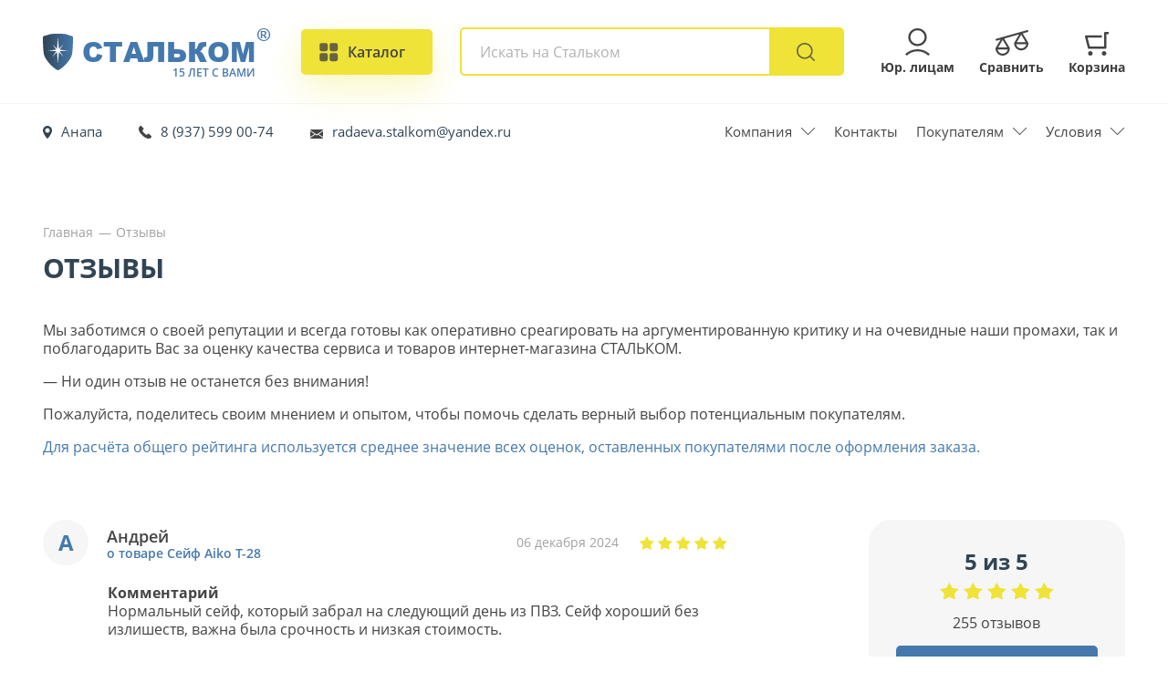

--- FILE ---
content_type: text/html; charset=UTF-8
request_url: https://anapa.stalkom.com/reviews
body_size: 44915
content:
<!DOCTYPE html>
<html lang="ru-RU" >
<head>
    <!--[if IE]><link rel="shortcut icon" type="image/x-icon" href="/favicon_new/favicon.ico" /><![endif]-->
    <link rel="icon" type="image/png" href="/favicon_new/16x16.png" sizes="16x16" />
    <link rel="icon" type="image/png" href="/favicon_new/24x24.png" sizes="24x24" />
    <link rel="icon" type="image/png" href="/favicon_new/32x32.png" sizes="32x32" />
    <link rel="icon" type="image/png" href="/favicon_new/64x64.png" sizes="64x64" />
    <link rel="icon" type="image/png" href="/favicon_new/192x192.png" sizes="192x192" />
    <link rel="apple-touch-icon" sizes="57x57" href="/favicon_new/57x57.png" />
    <link rel="apple-touch-icon" sizes="60x60" href="/favicon_new/60x60.png" />
    <link rel="apple-touch-icon" sizes="64x64" href="/favicon_new/64x64.png" />
    <link rel="apple-touch-icon" sizes="72x72" href="/favicon_new/72x72.png" />
    <link rel="apple-touch-icon" sizes="76x76" href="/favicon_new/76x76.png" />
    <link rel="apple-touch-icon" sizes="96x96" href="/favicon_new/96x96.png" />
    <link rel="apple-touch-icon" sizes="114x114" href="/favicon_new/114x114.png" />
    <link rel="apple-touch-icon" sizes="120x120" href="/favicon_new/120x120.png" />
    <link rel="apple-touch-icon" sizes="144x144" href="/favicon_new/144x144.png" />
    <link rel="apple-touch-icon" sizes="152x152" href="/favicon_new/152x152.png" />
    <link rel="apple-touch-icon" sizes="180x180" href="/favicon_new/180x180.png" />
    <link rel="apple-touch-icon" sizes="192x192" href="/favicon_new/192x192.png" />
    <link rel="icon" href="/favicon_new/icon.svg" type="image/svg+xml">
    <link rel="canonical" href="https://anapa.stalkom.com/reviews" />
    <meta charset="UTF-8">
    <meta name="viewport" content="width=device-width, initial-scale=1, shrink-to-fit=no">
            <meta name="yandex-verification" content="2958a4dcef00e5bf"/>
    
    <script async src='//widjet.matomba.ru/quiz/66b8c29e8ab8a55605999a8513bb3307'></script>
        <title>Отзывы о товарах и сервисе – Стальком в Анапе</title>
    <meta name="keywords" content="отзывы Стальком Анапа">
<meta name="description" content="Ознакомьтесь с отзывами от реальных покупателей интернет-магазина Стальком в Анапе! Оставьте свой отзыв, если стали покупателем!">
<meta itemprop="name" content="Отзывы о товарах и сервисе интернет-магазина Стальком в Анапе">
<meta itemprop="description" content="Ознакомьтесь с отзывами от реальных покупателей интернет-магазина Стальком в Анапе!">
<meta property="og:site_name" content="Отзывы – Стальком">
<meta property="og:type" content="website">
<meta property="og:url" content="https://anapa.stalkom.com/reviews">
<meta property="og:title" content="Отзывы о товарах и сервисе интернет-магазина Стальком в Анапе">
<meta property="og:description" content="Ознакомьтесь с отзывами от реальных покупателей интернет-магазина Стальком в Анапе!">
<meta property="og:image" content="https://anapa.stalkom.com/images/og_images/reviews.jpg">
<meta itemprop="image" content="https://anapa.stalkom.com/images/og_images/reviews.jpg">
<meta name="csrf-param" content="_csrf">
<meta name="csrf-token" content="reE_hGUgibIYws7pJFRuezYhCj3PElLZ0g4D8K_vQR2Yo37iHXrZ-FWHpttQYCcCX3c_Vb9cCuCnfUK8yYYnVw==">

<link href="/assets/3c662fc5/css/style.css?v=21" rel="stylesheet">
<link href="/assets/3c662fc5/css/media.css?v=21" rel="stylesheet">
<link href="/assets/3c662fc5/css/cart.css?v=21" rel="stylesheet">
<link href="/assets/3c662fc5/css/cart_media.css?v=21" rel="stylesheet">
<link href="/assets/97cd70e0/css/bootstrap.css" rel="stylesheet">
<link href="/js/jquery-ui-1.13.0.custom/jquery-ui.min.css?v=3" rel="stylesheet">
<link href="/js/fancybox/fancybox.css?v=147" rel="stylesheet">
<link href="/css/app.css?v=147" rel="stylesheet">
<link href="/css/modals.css?v=147" rel="stylesheet">
<link href="/css/modals-media.css?v=147" rel="stylesheet">
<link href="/css/index-slider.css?v=147" rel="stylesheet">
<link href="/css/media.css?v=147" rel="stylesheet">
<link href="/fonts/opensans/stylesheet.css?v=147" rel="stylesheet">
<link href="/js/swiper/swiper-bundle.min.css?v=147" rel="stylesheet">
<link href="/css/cookie-notice.css?v=4" rel="stylesheet">
<link href="/css/city-confirm.css?v=4" rel="stylesheet">
<script src="/assets/acc6fc70/jquery.js"></script></head>

<body class="">
<!--<div class="pretty-loader">
    <div class="pretty-loader-img pulsing-10" >
        <div class="pretty-loader-img-img2">
        </div>
    </div>
</div>-->

    <div class="main-layout">
        


<div class="adapt-sidebar">
    <div class="adapt-sidebar-box">
        <div class="adapt-sidebar-box-block1">
            <div class="adapt-sidebar-box-block1-logo">
                <a href="/">
                    <span class="t_img">
                        <img src="/images/adapt-sidebar/logo.svg" alt="">
                    </span>
                    <span class="t_text">
                        Стальком
                    </span>
                </a>
            </div>
            <div class="adapt-sidebar-box-block1-close">
                <a href="#">
                    <img src="/images/adapt-sidebar/close.svg" alt="">
                </a>
            </div>
        </div>
        <div class="adapt-sidebar-box-block2">
            <div class="adapt-sidebar-box-block2_list1">
                <div class="adapt-sidebar-box-block2_list1_item">
                    <div class="t_img">
                        <img src="/images/adapt-sidebar/geo.svg" alt="">
                    </div>
                    <div class="t_content">
                        <a href="#" class="text_1 open-modal" data-target-id="cityModal">Анапа</a>
                        <a href="#" class="text_2 open-modal" data-target-id="cityModal">Изменить</a>
                    </div>
                </div>
                <div class="adapt-sidebar-box-block2_list1_item">
                    <div class="t_img">
                        <img src="/images/adapt-sidebar/tel.svg" alt="">
                    </div>
                    <div class="t_content">
                                                    <a href="tel:+79375990074" class="text_1">8 (937) 599 00-74</a>                                                <a href="#" data-target-id="callModal " class="text_2 open-modal">Заказать звонок</a>
                    </div>
                </div>
                <div class="adapt-sidebar-box-block2_list1_item">
                    <div class="t_img">
                        <img src="/images/adapt-sidebar/mail.svg" alt="">

                    </div>
                    <div class="t_content">
                                                    <a href="mailto:radaeva.stalkom@yandex.ru" class="text_1">radaeva.stalkom@yandex.ru</a>                        
                        <a href="#" class="text_2 open-modal" data-target-id="getPriceModal">Получить прайс</a>
                    </div>
                </div>
            </div>
        </div>
        <div class="adapt-sidebar-box-block3">
            <div class="adapt-sidebar-box-block3_form">
                <form action="/search" class="main-search-form with_full_search" autocomplete="off">
                    <div class="main-search-form-results">
                        <div class="main-search-form-results-content">


                        </div>
                    </div>
                    <input type="text" name="q" value="" autocomplete="off" id="header-search-input" placeholder="Сейф AIKO T-170 KL">

                    <div class="adapt-sidebar-box-block3_form_btn">
                        <button type="submit">
                            <img src="/images/adapt-sidebar/search.svg" alt="">
                        </button>
                    </div>
                </form>
            </div>
        </div>
        <div class="adapt-sidebar-box-block4">
            <div class="adapt-sidebar-box-block4_title">
                Каталог товаров
            </div>
                        <div class="adapt-sidebar-box-block4_list1">
                <ul>
                                            <li><a href="/catalog/seyfy">Сейфы</a></li>
                                            <li><a href="/catalog/metallicheskaya-mebel">Металлическая мебель</a></li>
                                            <li><a href="/catalog/proizvodstvennaya-mebel">Производственная мебель</a></li>
                                            <li><a href="/catalog/medicinskaya-mebel">Медицинская мебель</a></li>
                                            <li><a href="/catalog/metallicheskie-stellazhi">Металлические стеллажи</a></li>
                                            <li><a href="/catalog/sistemy-hraneniya">Системы хранения</a></li>
                                            <li><a href="/catalog/drugaya-produkciya">Другая продукция</a></li>
                                            <li><a href="/catalog/ofisnaya-mebel">Корпусная мебель</a></li>
                                            <li><a href="/catalog/garderobnye-sistemy">Гардеробные системы</a></li>
                                    </ul>
            </div>
        </div>
        <div class="adapt-sidebar-box-block5">
            <div class="adapt-sidebar-box-block5_title">
                Информация
            </div>
            <div class="adapt-sidebar-box-block5_blocks">
                                                    <div class="adapt-sidebar-box-block5_blocks_item">
                        <ul>
                                                            <li><a href="/pages/about">О компании</a></li>
                                                            <li><a href="/post?type=1">Новости</a></li>
                                                            <li><a href="/post?type=2">Акции</a></li>
                                                            <li><a href="/post?type=3">Статьи</a></li>
                                                            <li><a href="/reviews">Отзывы</a></li>
                                                            <li><a href="/faq">Вопрос-ответ</a></li>
                                                            <li><a href="/contacts">Контакты</a></li>
                                                            <li><a href="/pages/delivery-assembly?anchor=delivery">Условия доставки</a></li>
                                                            <li><a href="/pages/delivery-assembly?anchor=pay">Условия оплаты</a></li>
                                                            <li><a href="/pages/delivery-assembly?anchor=garant">Гарантия</a></li>
                                                    </ul>
                    </div>
                
                                                    <div class="adapt-sidebar-box-block5_blocks_item">
                        <ul>
                                                            <li><a href="/pages/dealers">Дилерам</a></li>
                                                            <li><a href="/pages/dealers">Оптовикам</a></li>
                                                            <li><a href="/reviews">Отзывы</a></li>
                                                    </ul>
                    </div>
                            </div>
        </div>
    </div>
</div>
<div class="top-adapt-cloud"></div>
<div class="top-adapt-head">
    <div class="header1__inner_logo">
        <a href="/">
            <span class="t_img">
                <img src="/images/logo.svg" alt="Стальком" title="Стальком">
            </span>
            <span class="t_text">
                Стальком
                <span>15 лет с вами</span>
                <span class="copyRight">®</span>
            </span>
        </a>
    </div>
    <div class="top-adapt-head-geo">
        <a href="#" class="open-modal" data-target-id="cityModal">
            <img src="/images/adapt-geo-icon.svg" alt="">
        </a>
    </div>
    <div class="top-adapt-head-tel">
        <a href="tel:+79375990074">
            <img src="/images/adapt-tel-icon.svg" alt="">
        </a>
    </div>
    <div class="adapt-menu">
        <a href="#">
            <div class="menu__icon">
                <span></span>
                <span></span>
                <span></span>
                <span></span>
            </div>
        </a>
    </div>
</div>

<div class="header1">
    <div class="container">
        <div class="header1__inner">
            <div class="header1__inner_logo">
                <a href="/">
                    <span class="t_img">
                        <img src="/images/logo.svg" alt="Отзывы о товарах и сервисе – Стальком в Анапе" title="Стальком — интернет-магазин в Анапе">
                    </span>
                    <span class="t_text">
                        Стальком
                        <span>15 лет с вами</span>
                        <span class="copyRight">®</span>
                    </span>
                </a>
            </div>
            <div class="header1__inner_catalog">
                <a href="#" class="toggle-catalog-modal">
                    <span class="icon">
                        <svg class="not-opened"
                                xmlns="http://www.w3.org/2000/svg"
                                xmlns:xlink="http://www.w3.org/1999/xlink"
                                width="21px" height="21px">
<path fill-rule="evenodd"  opacity="0.8" fill="rgb(68, 68, 68)"
      d="M2.625,0.125 L6.709,0.125 C8.090,0.125 9.209,1.244 9.209,2.625 L9.209,6.709 C9.209,8.089 8.090,9.209 6.709,9.209 L2.625,9.209 C1.244,9.209 0.125,8.089 0.125,6.709 L0.125,2.625 C0.125,1.244 1.244,0.125 2.625,0.125 Z"/>
<path fill-rule="evenodd"  opacity="0.8" fill="rgb(68, 68, 68)"
      d="M13.649,0.125 L17.733,0.125 C19.114,0.125 20.233,1.244 20.233,2.625 L20.233,6.709 C20.233,8.089 19.114,9.209 17.733,9.209 L13.649,9.209 C12.268,9.209 11.149,8.089 11.149,6.709 L11.149,2.625 C11.149,1.244 12.268,0.125 13.649,0.125 Z"/>
<path fill-rule="evenodd"  opacity="0.8" fill="rgb(68, 68, 68)"
      d="M2.625,11.149 L6.709,11.149 C8.090,11.149 9.209,12.268 9.209,13.649 L9.209,17.733 C9.209,19.114 8.090,20.233 6.709,20.233 L2.625,20.233 C1.244,20.233 0.125,19.114 0.125,17.733 L0.125,13.649 C0.125,12.268 1.244,11.149 2.625,11.149 Z"/>
<path fill-rule="evenodd"  opacity="0.8" fill="rgb(68, 68, 68)"
      d="M13.649,11.149 L17.733,11.149 C19.114,11.149 20.233,12.268 20.233,13.649 L20.233,17.733 C20.233,19.114 19.114,20.233 17.733,20.233 L13.649,20.233 C12.268,20.233 11.149,19.114 11.149,17.733 L11.149,13.649 C11.149,12.268 12.268,11.149 13.649,11.149 Z"/>
</svg>
                        <svg class="opened"
                                xmlns="http://www.w3.org/2000/svg"
                                xmlns:xlink="http://www.w3.org/1999/xlink"
                                width="20px" height="20px">
<path fill-rule="evenodd"  opacity="0.8" fill="rgb(68, 68, 68)"
      d="M19.055,18.996 C18.316,19.760 17.118,19.760 16.379,18.996 L9.821,12.219 L3.224,19.036 C2.484,19.801 1.283,19.801 0.542,19.036 C-0.198,18.271 -0.198,17.030 0.542,16.265 L7.139,9.448 L1.213,3.324 C0.474,2.561 0.474,1.322 1.213,0.559 C1.952,-0.205 3.150,-0.205 3.889,0.559 L9.815,6.682 L15.740,0.560 C16.481,-0.205 17.682,-0.205 18.422,0.560 C19.163,1.325 19.163,2.566 18.422,3.331 L12.497,9.454 L19.055,16.231 C19.795,16.995 19.795,18.233 19.055,18.996 Z"/>
</svg>
                    </span>
                    <span class="text">
                        Каталог
                    </span>
                </a>
            </div>

            <div class="header2__inner_search">
                <form action="/search" class="main-search-form with_full_search" autocomplete="off">
                    <div class="main-search-form-results">
                        <div class="main-search-form-results-content">


                        </div>
                    </div>
                    <div class="header2__inner_search_box">
                        <div class="header2__inner_search_box_close">
                            <a href="#">
                                <svg
                                        xmlns="http://www.w3.org/2000/svg"
                                        xmlns:xlink="http://www.w3.org/1999/xlink"
                                        width="20px" height="19px">
                                    <path fill-rule="evenodd"  fill="rgb(215, 215, 215)"
                                          d="M11.437,9.509 L19.654,1.725 C20.048,1.354 20.048,0.753 19.654,0.382 C19.261,0.011 18.623,0.011 18.230,0.382 L10.020,8.160 L1.733,0.266 C1.340,-0.109 0.702,-0.109 0.309,0.266 C-0.084,0.642 -0.084,1.251 0.309,1.627 L8.590,9.514 L0.279,17.386 C-0.114,17.757 -0.114,18.358 0.279,18.729 C0.672,19.100 1.311,19.100 1.703,18.729 L10.007,10.864 L18.260,18.726 C18.653,19.101 19.291,19.101 19.684,18.726 C20.077,18.350 20.077,17.741 19.684,17.366 L11.437,9.509 Z"/>
                                </svg>
                            </a>
                        </div>
                        <input type="text" name="q" value="" autocomplete="off" id="header-search-input" placeholder="Искать на Стальком">
                        <div class="header2__inner_search_btn">
                            <button type="submit">
                                <img src="/images/search2.svg" alt="">
                            </button>
                        </div>
                    </div>
                    <div class="header2__inner_search_box_landings">
                    </div>
                </form>
            </div>

            <div class="header2__inner_buttons">
                <div class="header2__inner_buttons_list1">
                    <div class="header2__inner_buttons_list1_item yur ">
                        <a href="#" class="open-modal" data-target-id="yurModal">
                            <span class="img">
                                <img src="/images/yur.svg" alt="">
                            </span>
                            <span class="header2__inner_buttons_list1_item_text">
                                Юр. лицам
                            </span>
                        </a>
                    </div>
                    <div class="header2__inner_buttons_list1_item compare ">
                        <a href="/compare">
                            <span class="img">
                                <span class="custom-header-compare-counter1 ">
                                    0                                </span>
                                <img src="/images/srav.svg" alt="">
                            </span>
                            <span class="header2__inner_buttons_list1_item_text">
                                Сравнить
                            </span>
                        </a>
                    </div>
                    <!--<div class="header2__inner_buttons_list1_item wishes">
                        <a href="/cart">
                            <span class="img">
                                <img src="/images/wishes.svg" alt="">
                            </span>
                            <span class="header2__inner_buttons_list1_item_text">
                                Избранное
                            </span>
                        </a>
                    </div>-->
                    <div class="header2__inner_buttons_list1_item">
                        <a href="/cart">
                            <span class="img">
                                <span class="custom-header-cart-counter1 ">
                                    0                                </span>
                                <img src="/images/cart.svg" alt="">
                            </span>
                            <span class="header2__inner_buttons_list1_item_text">
                                Корзина
                            </span>
                        </a>
                    </div>
                </div>
            </div>
            <div class="header-menu-modal">
                <div class="header-menu-modal-main-cats">
                    <div class="header-menu-modal-main-cats-list">
                                                    <div class="header-menu-modal-main-cats-list-item active" data-id="2352" data-max-sale="32">
                                <a href="/catalog/seyfy">
                                    <span class="icon">
                                                                                    <img src="/images/cats/c61a50b3240e010bae9821fe5eaca993.png" alt="">
                                                                            </span>
                                    <span class="text">Сейфы</span>
                                </a>
                            </div>
                                                    <div class="header-menu-modal-main-cats-list-item " data-id="2356" data-max-sale="30">
                                <a href="/catalog/metallicheskaya-mebel">
                                    <span class="icon">
                                                                                    <img src="/images/cats/8faa85b5a4d28bba1af2b8c1776250eb.png" alt="">
                                                                            </span>
                                    <span class="text">Металлическая мебель</span>
                                </a>
                            </div>
                                                    <div class="header-menu-modal-main-cats-list-item " data-id="2427" data-max-sale="33">
                                <a href="/catalog/proizvodstvennaya-mebel">
                                    <span class="icon">
                                                                                    <img src="/images/cats/f6701e9f7e3c906be3cb864f76a38936.png" alt="">
                                                                            </span>
                                    <span class="text">Производственная мебель</span>
                                </a>
                            </div>
                                                    <div class="header-menu-modal-main-cats-list-item " data-id="2404" data-max-sale="25">
                                <a href="/catalog/medicinskaya-mebel">
                                    <span class="icon">
                                                                                    <img src="/images/cats/1a080ccf07f122cd8a774da1dbf3398b.png" alt="">
                                                                            </span>
                                    <span class="text">Медицинская мебель</span>
                                </a>
                            </div>
                                                    <div class="header-menu-modal-main-cats-list-item " data-id="2360" data-max-sale="25">
                                <a href="/catalog/metallicheskie-stellazhi">
                                    <span class="icon">
                                                                                    <img src="/images/cats/eca4cb5423453f5ba3fc6819d4ca7692.png" alt="">
                                                                            </span>
                                    <span class="text">Металлические стеллажи</span>
                                </a>
                            </div>
                                                    <div class="header-menu-modal-main-cats-list-item " data-id="2471" data-max-sale="">
                                <a href="/catalog/sistemy-hraneniya">
                                    <span class="icon">
                                                                                    <img src="/images/cats/5808b4932f9855b436bc29f59e5da27b.png" alt="">
                                                                            </span>
                                    <span class="text">Системы хранения</span>
                                </a>
                            </div>
                                                    <div class="header-menu-modal-main-cats-list-item " data-id="2382" data-max-sale="25">
                                <a href="/catalog/drugaya-produkciya">
                                    <span class="icon">
                                                                                    <img src="/images/cats/30104e0ca0a1f031bf09dd213fc57d2f.png" alt="">
                                                                            </span>
                                    <span class="text">Другая продукция</span>
                                </a>
                            </div>
                                                    <div class="header-menu-modal-main-cats-list-item " data-id="2485" data-max-sale="26">
                                <a href="/catalog/ofisnaya-mebel">
                                    <span class="icon">
                                                                                    <img src="/images/cats/9a4ee27afb66c09f34182d299271cf43.png" alt="">
                                                                            </span>
                                    <span class="text">Корпусная мебель</span>
                                </a>
                            </div>
                                                    <div class="header-menu-modal-main-cats-list-item " data-id="2761" data-max-sale="">
                                <a href="/catalog/garderobnye-sistemy">
                                    <span class="icon">
                                                                                    <img src="/images/cats/529dc3d82dd1e8ff52b05aacf142049b.png" alt="">
                                                                            </span>
                                    <span class="text">Гардеробные системы</span>
                                </a>
                            </div>
                        
                        <div class="header-menu-modal-main-cats-list-item">
                            <a href="https://стальком-строй.рф" target="_blank">
                                    <span class="icon">
                                        <img src="/images/tury.png" alt="">
                                    </span>
                                <span class="text">Строительное оборудование</span>
                            </a>
                        </div>
                    </div>
                </div>
                <div class="header-menu-modal-dop-cats">
                                                                        <div class="header-menu-modal-dop-cats-list active" data-parent-id="2352">
                                                                                                                                                <div class="header-menu-modal-dop-cats-list-item">
                                            <a href="#popup:matomba_66b8c29e8ab8a55605999a8513bb3307">
                                            <span class="icon yellow">
                                                <span></span>
                                                <svg
                                                        xmlns="http://www.w3.org/2000/svg"
                                                        xmlns:xlink="http://www.w3.org/1999/xlink"
                                                        width="17px" height="20px">
<path fill-rule="evenodd"  fill="rgb(0, 83, 138)"
      d="M16.461,11.216 C15.534,15.377 9.600,19.999 8.500,19.999 C7.401,19.999 1.624,15.377 0.540,11.216 C-0.000,8.107 -0.000,2.177 -0.000,1.888 C-0.000,1.600 0.242,1.403 0.405,1.343 C0.495,1.310 3.457,0.428 4.082,0.253 C5.302,-0.089 11.733,-0.089 12.953,0.253 C13.578,0.428 16.408,1.285 16.562,1.343 C16.845,1.450 17.001,1.532 17.001,2.241 C17.001,2.617 17.001,8.107 16.461,11.216 ZM9.438,8.752 L11.688,5.712 L9.032,8.265 L8.500,1.851 L7.969,8.265 L5.313,5.712 L7.563,8.752 L2.844,9.177 L7.563,9.573 L5.313,12.612 L7.969,10.059 L8.500,16.473 L9.032,10.059 L11.688,12.612 L9.438,9.573 L14.157,9.177 L9.438,8.752 Z"/>
</svg>
                                            </span>
                                                <span class="text">Быстрый подбор сейфа онлайн</span>
                                            </a>
                                        </div>
                                                                        <div class="header-menu-modal-dop-cats-list-item">
                                        <a href="/catalog/seyfy/seyfy-dlya-doma">
                                            <span class="icon">
                                                                                                    <img src="/images/products/11238/150/2df2aaaaf75ab11e18e2f9d2d8dd17b7.jpg" alt="">
                                                                                            </span>
                                            <span class="text">Сейфы для дома</span>
                                        </a>
                                    </div>
                                                                                                                                            <div class="header-menu-modal-dop-cats-list-item">
                                        <a href="/catalog/seyfy/seyfy-dlya-oruzhiya">
                                            <span class="icon">
                                                                                                    <img src="/images/products/11294/150/b23de2928183c21c1c42cd564465f281.jpg" alt="">
                                                                                            </span>
                                            <span class="text">Сейфы для оружия</span>
                                        </a>
                                    </div>
                                                                                                                                            <div class="header-menu-modal-dop-cats-list-item">
                                        <a href="/catalog/seyfy/seyfy-dlya-ofisa">
                                            <span class="icon">
                                                                                                    <img src="/images/products/11233/150/a78f48d2ea81e1245dea5f73acd59fdd.jpg" alt="">
                                                                                            </span>
                                            <span class="text">Сейфы для офиса</span>
                                        </a>
                                    </div>
                                                                                                                                            <div class="header-menu-modal-dop-cats-list-item">
                                        <a href="/catalog/seyfy/mebelnye-seyfy">
                                            <span class="icon">
                                                                                                    <img src="/images/products/11243/150/1daedcb634da785bbf0f4737ddc372bc.jpg" alt="">
                                                                                            </span>
                                            <span class="text">Мебельные сейфы</span>
                                        </a>
                                    </div>
                                                                                                                                            <div class="header-menu-modal-dop-cats-list-item">
                                        <a href="/catalog/seyfy/vzlomostoykie-seyfy">
                                            <span class="icon">
                                                                                                    <img src="/images/products/11233/150/a78f48d2ea81e1245dea5f73acd59fdd.jpg" alt="">
                                                                                            </span>
                                            <span class="text">Взломостойкие сейфы</span>
                                        </a>
                                    </div>
                                                                                                                                            <div class="header-menu-modal-dop-cats-list-item">
                                        <a href="/catalog/seyfy/ognestoykie-seyfy">
                                            <span class="icon">
                                                                                                    <img src="/images/products/11233/150/a78f48d2ea81e1245dea5f73acd59fdd.jpg" alt="">
                                                                                            </span>
                                            <span class="text">Огнестойкие сейфы</span>
                                        </a>
                                    </div>
                                                                                                                                            <div class="header-menu-modal-dop-cats-list-item">
                                        <a href="/catalog/seyfy/ognestoykie-kartoteki">
                                            <span class="icon">
                                                                                                    <img src="/images/products/11947/150/127bc70294218682872ac89cc96b2828.jpg" alt="">
                                                                                            </span>
                                            <span class="text">Огнестойкие картотеки</span>
                                        </a>
                                    </div>
                                                                                                                                            <div class="header-menu-modal-dop-cats-list-item">
                                        <a href="/catalog/seyfy/vstraivaemye-seyfy">
                                            <span class="icon">
                                                                                                    <img src="/images/products/11747/150/ad0eed433e356e96a4df913f0391ec84.jpg" alt="">
                                                                                            </span>
                                            <span class="text">Встраиваемые сейфы</span>
                                        </a>
                                    </div>
                                                                                                                                            <div class="header-menu-modal-dop-cats-list-item">
                                        <a href="/catalog/seyfy/gostinichnye-seyfy">
                                            <span class="icon">
                                                                                                    <img src="/images/products/11420/150/96a297dca07f3fd1daa8dc84320abead.jpg" alt="">
                                                                                            </span>
                                            <span class="text">Гостиничные сейфы</span>
                                        </a>
                                    </div>
                                                                                                                                            <div class="header-menu-modal-dop-cats-list-item">
                                        <a href="/catalog/seyfy/seyfy-shkafy">
                                            <span class="icon">
                                                                                                    <img src="/images/products/11295/150/4a746000681b46f1186ace9995969955.jpg" alt="">
                                                                                            </span>
                                            <span class="text">Сейфы-шкафы</span>
                                        </a>
                                    </div>
                                                                                                                                            <div class="header-menu-modal-dop-cats-list-item">
                                        <a href="/catalog/seyfy/depozitnye-seyfy">
                                            <span class="icon">
                                                                                                    <img src="/images/products/11420/150/96a297dca07f3fd1daa8dc84320abead.jpg" alt="">
                                                                                            </span>
                                            <span class="text">Депозитные сейфы</span>
                                        </a>
                                    </div>
                                                                                                                                            <div class="header-menu-modal-dop-cats-list-item">
                                        <a href="/catalog/seyfy/seyfy-evropeyskoy-sertifikacii">
                                            <span class="icon">
                                                                                                    <img src="/images/products/11536/150/701b3afce6ab5f27bf4e3952d68516bf.jpg" alt="">
                                                                                            </span>
                                            <span class="text">Сейфы Европейской сертификации</span>
                                        </a>
                                    </div>
                                                                                                                                            <div class="header-menu-modal-dop-cats-list-item">
                                        <a href="/catalog/seyfy/ekskljuzivnye-seyfy">
                                            <span class="icon">
                                                                                                    <img src="/images/products/11292/150/f8a6503c3ae6da88db61bd4d6fbe45c5.jpg" alt="">
                                                                                            </span>
                                            <span class="text">Эксклюзивные сейфы</span>
                                        </a>
                                    </div>
                                                                                                                                            <div class="header-menu-modal-dop-cats-list-item">
                                        <a href="/catalog/seyfy/smart-seyfy">
                                            <span class="icon">
                                                                                                    <img src="/images/products/11158/150/99ec7f8dd68fd3e72bc8bc6d9f487e6b.jpg" alt="">
                                                                                            </span>
                                            <span class="text">SMART-сейфы</span>
                                        </a>
                                    </div>
                                                                                                                                            <div class="header-menu-modal-dop-cats-list-item">
                                        <a href="/catalog/seyfy/tempokassy">
                                            <span class="icon">
                                                                                                    <img src="/images/products/11226/150/d6162333cd308366618c9005a6fedd68.jpg" alt="">
                                                                                            </span>
                                            <span class="text">Темпокассы</span>
                                        </a>
                                    </div>
                                                                                                                                            <div class="header-menu-modal-dop-cats-list-item">
                                        <a href="/catalog/seyfy/depozitnye-yacheyki">
                                            <span class="icon">
                                                                                                    <img src="/images/products/11353/150/49140f5cd42eac9e5cd3051aa0b6983f.jpg" alt="">
                                                                                            </span>
                                            <span class="text">Депозитные ячейки</span>
                                        </a>
                                    </div>
                                                                                                                                            <div class="header-menu-modal-dop-cats-list-item">
                                        <a href="/catalog/seyfy/dopolnitelnye-aksessuary-dlya-seyfov">
                                            <span class="icon">
                                                                                                    <img src="/images/products/11159/150/d8be68f058e5516b18ecd66908bf6cb3.jpg" alt="">
                                                                                            </span>
                                            <span class="text">Аксессуары для сейфов</span>
                                        </a>
                                    </div>
                                                            </div>
                        
                                                                        <div class="header-menu-modal-dop-cats-list " data-parent-id="2356">
                                                                                                                                            <div class="header-menu-modal-dop-cats-list-item">
                                        <a href="/catalog/metallicheskaya-mebel/shkafy-dlya-ofisa">
                                            <span class="icon">
                                                                                                    <img src="/images/products/11324/150/e994d2fbcb161d5df7ab32f227c9d188.jpg" alt="">
                                                                                            </span>
                                            <span class="text">Шкафы для офиса</span>
                                        </a>
                                    </div>
                                                                                                                                            <div class="header-menu-modal-dop-cats-list-item">
                                        <a href="/catalog/metallicheskaya-mebel/buhgalterskie-shkafy">
                                            <span class="icon">
                                                                                                    <img src="/images/products/11461/150/8998915ebbc97df81305dcdd0be69b38.jpg" alt="">
                                                                                            </span>
                                            <span class="text">Бухгалтерские шкафы</span>
                                        </a>
                                    </div>
                                                                                                                                            <div class="header-menu-modal-dop-cats-list-item">
                                        <a href="/catalog/metallicheskaya-mebel/shkafy-universalnye">
                                            <span class="icon">
                                                                                                    <img src="/images/products/11858/150/ddf00e8dc2251293c000f2e53d99778a.jpg" alt="">
                                                                                            </span>
                                            <span class="text">Шкафы универсальные</span>
                                        </a>
                                    </div>
                                                                                                                                            <div class="header-menu-modal-dop-cats-list-item">
                                        <a href="/catalog/metallicheskaya-mebel/shkafy-dlya-razdevalok-lokery">
                                            <span class="icon">
                                                                                                    <img src="/images/products/11965/150/f4e85ea42dd0f3aa74a83a1f3fdf4e74.jpg" alt="">
                                                                                            </span>
                                            <span class="text">Шкафы для раздевалок (локеры)</span>
                                        </a>
                                    </div>
                                                                                                                                            <div class="header-menu-modal-dop-cats-list-item">
                                        <a href="/catalog/metallicheskaya-mebel/abonentskie-shkafy">
                                            <span class="icon">
                                                                                                    <img src="/images/products/11567/150/e9898846c2345c22eeb4ac58472a5c3f.jpg" alt="">
                                                                                            </span>
                                            <span class="text">Абонентские шкафы</span>
                                        </a>
                                    </div>
                                                                                                                                            <div class="header-menu-modal-dop-cats-list-item">
                                        <a href="/catalog/metallicheskaya-mebel/ognestoykie-shkafy">
                                            <span class="icon">
                                                                                                    <img src="/images/products/12285/150/61a45b6d4956871d7a8ddb6561adba66.jpg" alt="">
                                                                                            </span>
                                            <span class="text">Огнестойкие шкафы</span>
                                        </a>
                                    </div>
                                                                                                                                            <div class="header-menu-modal-dop-cats-list-item">
                                        <a href="/catalog/metallicheskaya-mebel/kartoteki">
                                            <span class="icon">
                                                                                                    <img src="/images/products/11273/150/55d0f999427e8c49962dc1bd3c1f2c66.jpg" alt="">
                                                                                            </span>
                                            <span class="text">Картотеки</span>
                                        </a>
                                    </div>
                                                                                                                                            <div class="header-menu-modal-dop-cats-list-item">
                                        <a href="/catalog/metallicheskaya-mebel/kartoteki-bolshih-formatov">
                                            <span class="icon">
                                                                                                    <img src="/images/products/11484/150/3fbeb6968c5cce063735d9c3bd174bab.jpg" alt="">
                                                                                            </span>
                                            <span class="text">Картотеки больших форматов</span>
                                        </a>
                                    </div>
                                                                                                                                            <div class="header-menu-modal-dop-cats-list-item">
                                        <a href="/catalog/metallicheskaya-mebel/individualnye-shkafy-kassira">
                                            <span class="icon">
                                                                                                    <img src="/images/products/11532/150/16a5a9a0c12301e5bd226cdb52cf44a8.jpg" alt="">
                                                                                            </span>
                                            <span class="text">Индивидуальные шкафы кассира</span>
                                        </a>
                                    </div>
                                                                                                                                            <div class="header-menu-modal-dop-cats-list-item">
                                        <a href="/catalog/metallicheskaya-mebel/tumby-mobilnye">
                                            <span class="icon">
                                                                                                    <img src="/images/products/11480/150/c39ec42949e4b0123439e5f760b3dc46.jpg" alt="">
                                                                                            </span>
                                            <span class="text">Тумбы мобильные</span>
                                        </a>
                                    </div>
                                                                                                                                            <div class="header-menu-modal-dop-cats-list-item">
                                        <a href="/catalog/metallicheskaya-mebel/skameyki-podstavki-aksessuary-i-opcii">
                                            <span class="icon">
                                                                                                    <img src="/images/products/12433/150/6d33ab5d5fe291e9ff150696a6ba579b.jpg" alt="">
                                                                                            </span>
                                            <span class="text">Скамейки, подставки, аксессуары и опции</span>
                                        </a>
                                    </div>
                                                                                                                                            <div class="header-menu-modal-dop-cats-list-item">
                                        <a href="/catalog/metallicheskaya-mebel/sushilnye-shkafy">
                                            <span class="icon">
                                                                                                    <img src="/images/products/12523/150/8df202a0016f7fe885cc32ddba8ebde7.jpg" alt="">
                                                                                            </span>
                                            <span class="text">Сушильные шкафы</span>
                                        </a>
                                    </div>
                                                                                                                                            <div class="header-menu-modal-dop-cats-list-item">
                                        <a href="/catalog/metallicheskaya-mebel/shkafy-metallicheskie">
                                            <span class="icon">
                                                                                                    <img src="/images/products/11324/150/e994d2fbcb161d5df7ab32f227c9d188.jpg" alt="">
                                                                                            </span>
                                            <span class="text">Шкафы металлические</span>
                                        </a>
                                    </div>
                                                                                                                                            <div class="header-menu-modal-dop-cats-list-item">
                                        <a href="/catalog/metallicheskaya-mebel/shkafy-metallicheskie-dlya-odezhdy">
                                            <span class="icon">
                                                                                                    <img src="/images/products/11324/150/e994d2fbcb161d5df7ab32f227c9d188.jpg" alt="">
                                                                                            </span>
                                            <span class="text">Шкафы металлические для одежды</span>
                                        </a>
                                    </div>
                                                                                                                                            <div class="header-menu-modal-dop-cats-list-item">
                                        <a href="/catalog/metallicheskaya-mebel/shkafy-metallicheskie-praktik">
                                            <span class="icon">
                                                                                                    <img src="/images/products/11324/150/e994d2fbcb161d5df7ab32f227c9d188.jpg" alt="">
                                                                                            </span>
                                            <span class="text">Шкафы металлические Практик</span>
                                        </a>
                                    </div>
                                                                                                                                            <div class="header-menu-modal-dop-cats-list-item">
                                        <a href="/catalog/metallicheskaya-mebel/obuvnicy-metallicheskie">
                                            <span class="icon">
                                                                                            </span>
                                            <span class="text">Обувницы металлические</span>
                                        </a>
                                    </div>
                                                                                                                                            <div class="header-menu-modal-dop-cats-list-item">
                                        <a href="/catalog/metallicheskaya-mebel/shkafy-dlya-hraneniya-mobilnyh-telefonov">
                                            <span class="icon">
                                                                                                    <img src="/images/products/13027/150/ea639c7cefcf2f64485a5710c1471094.jpg" alt="">
                                                                                            </span>
                                            <span class="text">Шкафы для хранения мобильных телефонов</span>
                                        </a>
                                    </div>
                                                            </div>
                        
                                                                        <div class="header-menu-modal-dop-cats-list " data-parent-id="2427">
                                                                                                                                                <div class="header-menu-modal-dop-cats-list-item">
                                            <a href="/calculator/profi">
                                                <span class="icon yellow">
                                                    <span></span>
                                                    <svg
                                                            xmlns="http://www.w3.org/2000/svg"
                                                            xmlns:xlink="http://www.w3.org/1999/xlink"
                                                            width="17px" height="20px">
    <path fill-rule="evenodd"  fill="rgb(0, 83, 138)"
          d="M16.461,11.216 C15.534,15.377 9.600,19.999 8.500,19.999 C7.401,19.999 1.624,15.377 0.540,11.216 C-0.000,8.107 -0.000,2.177 -0.000,1.888 C-0.000,1.600 0.242,1.403 0.405,1.343 C0.495,1.310 3.457,0.428 4.082,0.253 C5.302,-0.089 11.733,-0.089 12.953,0.253 C13.578,0.428 16.408,1.285 16.562,1.343 C16.845,1.450 17.001,1.532 17.001,2.241 C17.001,2.617 17.001,8.107 16.461,11.216 ZM9.438,8.752 L11.688,5.712 L9.032,8.265 L8.500,1.851 L7.969,8.265 L5.313,5.712 L7.563,8.752 L2.844,9.177 L7.563,9.573 L5.313,12.612 L7.969,10.059 L8.500,16.473 L9.032,10.059 L11.688,12.612 L9.438,9.573 L14.157,9.177 L9.438,8.752 Z"/>
    </svg>
                                                </span>
                                                <span class="text">Калькулятор верстаков</span>
                                            </a>
                                        </div>
                                                                        <div class="header-menu-modal-dop-cats-list-item">
                                        <a href="/catalog/proizvodstvennaya-mebel/verstaki-slesarnye">
                                            <span class="icon">
                                                                                                    <img src="/images/products/11631/150/42d2c8c9a91208100c8687b22ed7f193.jpg" alt="">
                                                                                            </span>
                                            <span class="text">Верстаки слесарные</span>
                                        </a>
                                    </div>
                                                                                                                                            <div class="header-menu-modal-dop-cats-list-item">
                                        <a href="/catalog/proizvodstvennaya-mebel/verstaki-stolyarnye">
                                            <span class="icon">
                                                                                                    <img src="/images/products/11631/150/42d2c8c9a91208100c8687b22ed7f193.jpg" alt="">
                                                                                            </span>
                                            <span class="text">Верстаки столярные</span>
                                        </a>
                                    </div>
                                                                                                                                            <div class="header-menu-modal-dop-cats-list-item">
                                        <a href="/catalog/proizvodstvennaya-mebel/verstaki-dlya-avtoservisa">
                                            <span class="icon">
                                                                                                    <img src="/images/products/11634/150/982054c5765e68790a85dfedd5220cf2.jpg" alt="">
                                                                                            </span>
                                            <span class="text">Верстаки для автосервиса</span>
                                        </a>
                                    </div>
                                                                                                                                            <div class="header-menu-modal-dop-cats-list-item">
                                        <a href="/catalog/proizvodstvennaya-mebel/verstaki-dlya-garazha">
                                            <span class="icon">
                                                                                                    <img src="/images/products/11631/150/42d2c8c9a91208100c8687b22ed7f193.jpg" alt="">
                                                                                            </span>
                                            <span class="text">Верстаки для гаража</span>
                                        </a>
                                    </div>
                                                                                                                                            <div class="header-menu-modal-dop-cats-list-item">
                                        <a href="/catalog/proizvodstvennaya-mebel/verstaki-dlya-masterskoy">
                                            <span class="icon">
                                                                                                    <img src="/images/products/11652/150/f34d622bb361ba3d4bf365f43b413faf.jpg" alt="">
                                                                                            </span>
                                            <span class="text">Верстаки для мастерской</span>
                                        </a>
                                    </div>
                                                                                                                                            <div class="header-menu-modal-dop-cats-list-item">
                                        <a href="/catalog/proizvodstvennaya-mebel/verstaki-dlya-doma">
                                            <span class="icon">
                                                                                                    <img src="/images/products/11882/150/6a601be88522653ce6f58e2cfb365897.jpg" alt="">
                                                                                            </span>
                                            <span class="text">Верстаки для дома</span>
                                        </a>
                                    </div>
                                                                                                                                            <div class="header-menu-modal-dop-cats-list-item">
                                        <a href="/catalog/proizvodstvennaya-mebel/verstaki-s-yaschikami">
                                            <span class="icon">
                                                                                                    <img src="/images/products/11631/150/42d2c8c9a91208100c8687b22ed7f193.jpg" alt="">
                                                                                            </span>
                                            <span class="text">Верстаки с ящиками</span>
                                        </a>
                                    </div>
                                                                                                                                            <div class="header-menu-modal-dop-cats-list-item">
                                        <a href="/catalog/proizvodstvennaya-mebel/verstaki-s-ekranom">
                                            <span class="icon">
                                                                                                    <img src="/images/products/11642/150/8d7c25ff79e7415f6021df44102f5978.jpg" alt="">
                                                                                            </span>
                                            <span class="text">Верстаки с экраном</span>
                                        </a>
                                    </div>
                                                                                                                                            <div class="header-menu-modal-dop-cats-list-item">
                                        <a href="/catalog/proizvodstvennaya-mebel/universalnye-verstaki">
                                            <span class="icon">
                                                                                                    <img src="/images/products/11631/150/42d2c8c9a91208100c8687b22ed7f193.jpg" alt="">
                                                                                            </span>
                                            <span class="text">Универсальные верстаки</span>
                                        </a>
                                    </div>
                                                                                                                                            <div class="header-menu-modal-dop-cats-list-item">
                                        <a href="/catalog/proizvodstvennaya-mebel/bestumbovye-verstaki">
                                            <span class="icon">
                                                                                                    <img src="/images/products/11631/150/42d2c8c9a91208100c8687b22ed7f193.jpg" alt="">
                                                                                            </span>
                                            <span class="text">Бестумбовые верстаки</span>
                                        </a>
                                    </div>
                                                                                                                                            <div class="header-menu-modal-dop-cats-list-item">
                                        <a href="/catalog/proizvodstvennaya-mebel/odnotumbovye-verstaki">
                                            <span class="icon">
                                                                                                    <img src="/images/products/11632/150/9fa15180cde0749780b8051bd4f1c7e5.jpg" alt="">
                                                                                            </span>
                                            <span class="text">Однотумбовые верстаки</span>
                                        </a>
                                    </div>
                                                                                                                                            <div class="header-menu-modal-dop-cats-list-item">
                                        <a href="/catalog/proizvodstvennaya-mebel/dvuhtumbovye-verstaki">
                                            <span class="icon">
                                                                                                    <img src="/images/products/11637/150/ee7ba72b311cf4e7169af627ca0db990.jpg" alt="">
                                                                                            </span>
                                            <span class="text">Двухтумбовые верстаки</span>
                                        </a>
                                    </div>
                                                                                                                                            <div class="header-menu-modal-dop-cats-list-item">
                                        <a href="/catalog/proizvodstvennaya-mebel/mnogofunkcionalnye-verstaki">
                                            <span class="icon">
                                                                                                    <img src="/images/products/11642/150/8d7c25ff79e7415f6021df44102f5978.jpg" alt="">
                                                                                            </span>
                                            <span class="text">Многофункциональные верстаки</span>
                                        </a>
                                    </div>
                                                                                                                                            <div class="header-menu-modal-dop-cats-list-item">
                                        <a href="/catalog/proizvodstvennaya-mebel/tyazhelye-verstaki">
                                            <span class="icon">
                                                                                                    <img src="/images/products/11652/150/f34d622bb361ba3d4bf365f43b413faf.jpg" alt="">
                                                                                            </span>
                                            <span class="text">Тяжелые верстаки</span>
                                        </a>
                                    </div>
                                                                                                                                            <div class="header-menu-modal-dop-cats-list-item">
                                        <a href="/catalog/proizvodstvennaya-mebel/stolyarnye-verstaki-stoly">
                                            <span class="icon">
                                                                                                    <img src="/images/products/12822/150/59e2d21d8d1fd78ad15aa902f9397796.jpg" alt="">
                                                                                            </span>
                                            <span class="text">Столярные верстаки (столы)</span>
                                        </a>
                                    </div>
                                                                                                                                            <div class="header-menu-modal-dop-cats-list-item">
                                        <a href="/catalog/proizvodstvennaya-mebel/mini-verstaki">
                                            <span class="icon">
                                                                                                    <img src="/images/products/11878/150/f1fd2a4929ad4161944cb9876252340c.jpg" alt="">
                                                                                            </span>
                                            <span class="text">Мини-верстаки</span>
                                        </a>
                                    </div>
                                                                                                                                            <div class="header-menu-modal-dop-cats-list-item">
                                        <a href="/catalog/proizvodstvennaya-mebel/shkolnye-verstaki">
                                            <span class="icon">
                                                                                                    <img src="/images/products/11878/150/f1fd2a4929ad4161944cb9876252340c.jpg" alt="">
                                                                                            </span>
                                            <span class="text">Школьные верстаки</span>
                                        </a>
                                    </div>
                                                                                                                                            <div class="header-menu-modal-dop-cats-list-item">
                                        <a href="/catalog/proizvodstvennaya-mebel/shkaf-instrumentalnyy-s-yaschikami">
                                            <span class="icon">
                                                                                                    <img src="/images/products/11664/150/3e0732d6031ea13a6136f7282c028de4.jpg" alt="">
                                                                                            </span>
                                            <span class="text">Шкафы инструментальные с ящиками</span>
                                        </a>
                                    </div>
                                                                                                                                            <div class="header-menu-modal-dop-cats-list-item">
                                        <a href="/catalog/proizvodstvennaya-mebel/telezhki-instrumentalnye">
                                            <span class="icon">
                                                                                                    <img src="/images/products/11684/150/97ee962af575ae822041eb5f055614df.jpg" alt="">
                                                                                            </span>
                                            <span class="text">Тележки инструментальные</span>
                                        </a>
                                    </div>
                                                                                                                                            <div class="header-menu-modal-dop-cats-list-item">
                                        <a href="/catalog/proizvodstvennaya-mebel/cpecializirovannaya-mebel">
                                            <span class="icon">
                                                                                                    <img src="/images/products/11191/150/3b1bcc429e1f08ca290297cbe9d419bf.jpg" alt="">
                                                                                            </span>
                                            <span class="text">Cпециализированная мебель</span>
                                        </a>
                                    </div>
                                                                                                                                            <div class="header-menu-modal-dop-cats-list-item">
                                        <a href="/catalog/proizvodstvennaya-mebel/stulya-promyshlennye">
                                            <span class="icon">
                                                                                                    <img src="/images/products/12171/150/9b44b6162bd9176a0b4368f2190a6b68.jpg" alt="">
                                                                                            </span>
                                            <span class="text">Стулья промышленные</span>
                                        </a>
                                    </div>
                                                                                                                                            <div class="header-menu-modal-dop-cats-list-item">
                                        <a href="/catalog/proizvodstvennaya-mebel/cushilnye-shkafy">
                                            <span class="icon">
                                                                                                    <img src="/images/products/12523/150/8df202a0016f7fe885cc32ddba8ebde7.jpg" alt="">
                                                                                            </span>
                                            <span class="text">Сушильные шкафы</span>
                                        </a>
                                    </div>
                                                                                                                                            <div class="header-menu-modal-dop-cats-list-item">
                                        <a href="/catalog/proizvodstvennaya-mebel/tumby">
                                            <span class="icon">
                                                                                                    <img src="/images/products/12580/150/9516fb971e009809cbdfe44be9027532.JPG" alt="">
                                                                                            </span>
                                            <span class="text">Тумбы металлические</span>
                                        </a>
                                    </div>
                                                                                                                                            <div class="header-menu-modal-dop-cats-list-item">
                                        <a href="/catalog/proizvodstvennaya-mebel/shkafy-instrumentalnye-legkie-ts">
                                            <span class="icon">
                                                                                                    <img src="/images/products/11663/150/f5b6d44d0b6e9dec700eb7528d237f5c.jpg" alt="">
                                                                                            </span>
                                            <span class="text">Шкафы инструментальные легкие ТС</span>
                                        </a>
                                    </div>
                                                                                                                                            <div class="header-menu-modal-dop-cats-list-item">
                                        <a href="/catalog/proizvodstvennaya-mebel/shkafy-instrumentalnye-tyazhelye-amh-tc">
                                            <span class="icon">
                                                                                                    <img src="/images/products/11846/150/cb6cdb8d9db985caff7ee17112d04c96.jpg" alt="">
                                                                                            </span>
                                            <span class="text">Шкафы инструментальные тяжелые AMH TC</span>
                                        </a>
                                    </div>
                                                                                                                                            <div class="header-menu-modal-dop-cats-list-item">
                                        <a href="/catalog/proizvodstvennaya-mebel/tyazhelye-modulnye-shkafy-serii-hard">
                                            <span class="icon">
                                                                                                    <img src="/images/products/12368/150/2d821b6dd5a19599be6cf3fe29f588ad.jpg" alt="">
                                                                                            </span>
                                            <span class="text">Тяжелые модульные шкафы серии HARD</span>
                                        </a>
                                    </div>
                                                                                                                                            <div class="header-menu-modal-dop-cats-list-item">
                                        <a href="/catalog/proizvodstvennaya-mebel/verstaki-serii-garage">
                                            <span class="icon">
                                                                                                    <img src="/images/products/11878/150/f1fd2a4929ad4161944cb9876252340c.jpg" alt="">
                                                                                            </span>
                                            <span class="text">Верстаки серии GARAGE</span>
                                        </a>
                                    </div>
                                                                                                                                            <div class="header-menu-modal-dop-cats-list-item">
                                        <a href="/catalog/proizvodstvennaya-mebel/verstaki-serii-master">
                                            <span class="icon">
                                                                                                    <img src="/images/products/12199/150/130549d94865e98a1c87145907a9967b.jpg" alt="">
                                                                                            </span>
                                            <span class="text">Верстаки серии MASTER</span>
                                        </a>
                                    </div>
                                                                                                                                            <div class="header-menu-modal-dop-cats-list-item">
                                        <a href="/catalog/proizvodstvennaya-mebel/verstaki-serii-profi-w">
                                            <span class="icon">
                                                                                                    <img src="/images/products/11631/150/42d2c8c9a91208100c8687b22ed7f193.jpg" alt="">
                                                                                            </span>
                                            <span class="text">Верстаки серии PROFI W</span>
                                        </a>
                                    </div>
                                                                                                                                            <div class="header-menu-modal-dop-cats-list-item">
                                        <a href="/catalog/proizvodstvennaya-mebel/verstaki-serii-profi-m">
                                            <span class="icon">
                                                                                                    <img src="/images/products/12596/150/da5e4cd1dfac2a839dd51f767a6889bc.jpg" alt="">
                                                                                            </span>
                                            <span class="text">Верстаки серии PROFI M</span>
                                        </a>
                                    </div>
                                                                                                                                            <div class="header-menu-modal-dop-cats-list-item">
                                        <a href="/catalog/proizvodstvennaya-mebel/verstaki-serii-expert-ws">
                                            <span class="icon">
                                                                                                    <img src="/images/products/11649/150/7cce3de2ad551f141bf2026bd0561902.jpg" alt="">
                                                                                            </span>
                                            <span class="text">Верстаки серии EXPERT WS</span>
                                        </a>
                                    </div>
                                                                                                                                            <div class="header-menu-modal-dop-cats-list-item">
                                        <a href="/catalog/proizvodstvennaya-mebel/verstaki-serii-expert-t">
                                            <span class="icon">
                                                                                                    <img src="/images/products/12819/150/d3ebdb30e06785589872ef48d3021417.jpg" alt="">
                                                                                            </span>
                                            <span class="text">Верстаки серии EXPERT T</span>
                                        </a>
                                    </div>
                                                                                                                                            <div class="header-menu-modal-dop-cats-list-item">
                                        <a href="/catalog/proizvodstvennaya-mebel/komplektujuschie-i-aksessuary-dlya-verstakov">
                                            <span class="icon">
                                                                                                    <img src="/images/products/11881/150/5e07671213f8c8af6dc3e66bc70b1d1e.jpg" alt="">
                                                                                            </span>
                                            <span class="text">Комплектующие и аксессуары для верстаков</span>
                                        </a>
                                    </div>
                                                            </div>
                        
                                                                        <div class="header-menu-modal-dop-cats-list " data-parent-id="2404">
                                                                                                                                            <div class="header-menu-modal-dop-cats-list-item">
                                        <a href="/catalog/medicinskaya-mebel/aptechki">
                                            <span class="icon">
                                                                                                    <img src="/images/products/11403/150/8add2b144cf0d828f5a57016e75ef2d5.jpg" alt="">
                                                                                            </span>
                                            <span class="text">Аптечки</span>
                                        </a>
                                    </div>
                                                                                                                                            <div class="header-menu-modal-dop-cats-list-item">
                                        <a href="/catalog/medicinskaya-mebel/medicinskie-shkafy">
                                            <span class="icon">
                                                                                                    <img src="/images/products/11595/150/e271eb4f3bae591bdc1b00ee14e3c436.jpg" alt="">
                                                                                            </span>
                                            <span class="text">Медицинские шкафы</span>
                                        </a>
                                    </div>
                                                                                                                                            <div class="header-menu-modal-dop-cats-list-item">
                                        <a href="/catalog/medicinskaya-mebel/mebel-dlya-kabinetov-i-palat-ldsp">
                                            <span class="icon">
                                                                                                    <img src="/images/products/11602/150/06c9b8804b9219c5621587bd14ffdca4.jpg" alt="">
                                                                                            </span>
                                            <span class="text">Мебель для кабинетов и палат (ЛДСП)</span>
                                        </a>
                                    </div>
                                                                                                                                            <div class="header-menu-modal-dop-cats-list-item">
                                        <a href="/catalog/medicinskaya-mebel/seyfy-termostaty">
                                            <span class="icon">
                                                                                                    <img src="/images/products/11612/150/8416de0ab56fdfed242a96c8a9e4b68c.jpg" alt="">
                                                                                            </span>
                                            <span class="text">Сейфы-термостаты</span>
                                        </a>
                                    </div>
                                                                                                                                            <div class="header-menu-modal-dop-cats-list-item">
                                        <a href="/catalog/medicinskaya-mebel/tumby-medicinskie-podkatnye">
                                            <span class="icon">
                                                                                                    <img src="/images/products/11619/150/b1adeca5995bb7fdb07293ad83a061f6.jpg" alt="">
                                                                                            </span>
                                            <span class="text">Тумбы медицинские подкатные</span>
                                        </a>
                                    </div>
                                                                                                                                            <div class="header-menu-modal-dop-cats-list-item">
                                        <a href="/catalog/medicinskaya-mebel/medicinskie-shkafy-dlya-razdevalok">
                                            <span class="icon">
                                                                                                    <img src="/images/products/11628/150/ff747a41c47352f78c087bd76537f3a5.jpg" alt="">
                                                                                            </span>
                                            <span class="text">Медицинские шкафы для раздевалок</span>
                                        </a>
                                    </div>
                                                                                                                                            <div class="header-menu-modal-dop-cats-list-item">
                                        <a href="/catalog/medicinskaya-mebel/kushetki-i-banketki-medicinskie">
                                            <span class="icon">
                                                                                                    <img src="/images/products/11644/150/f7e1fe469b6feb5bfb7652ed592d142b.jpg" alt="">
                                                                                            </span>
                                            <span class="text">Кушетки и банкетки медицинские</span>
                                        </a>
                                    </div>
                                                                                                                                            <div class="header-menu-modal-dop-cats-list-item">
                                        <a href="/catalog/medicinskaya-mebel/medicinskie-krovati">
                                            <span class="icon">
                                                                                                    <img src="/images/products/11191/150/3b1bcc429e1f08ca290297cbe9d419bf.jpg" alt="">
                                                                                            </span>
                                            <span class="text">Медицинские кровати</span>
                                        </a>
                                    </div>
                                                                                                                                            <div class="header-menu-modal-dop-cats-list-item">
                                        <a href="/catalog/medicinskaya-mebel/medicinskaya-mebel-pod-zakaz">
                                            <span class="icon">
                                                                                                    <img src="/images/products/14441/150/2394f264b0a631f692ed9410cf933a51.PNG" alt="">
                                                                                            </span>
                                            <span class="text">Медицинская мебель под заказ</span>
                                        </a>
                                    </div>
                                                                                                                                            <div class="header-menu-modal-dop-cats-list-item">
                                        <a href="/catalog/medicinskaya-mebel/shtativy-i-shirmy">
                                            <span class="icon">
                                                                                                    <img src="/images/products/11713/150/3cbbcc46498f765ddaf40e7588481a39.jpg" alt="">
                                                                                            </span>
                                            <span class="text">Штативы и ширмы медицинские</span>
                                        </a>
                                    </div>
                                                                                                                                            <div class="header-menu-modal-dop-cats-list-item">
                                        <a href="/catalog/medicinskaya-mebel/medicinskie-stellazhi-ctm-ms">
                                            <span class="icon">
                                                                                                    <img src="/images/products/11814/150/23b9a28c50aebdf790584bd85a22ddce.jpg" alt="">
                                                                                            </span>
                                            <span class="text">Медицинские стеллажи CTM MS</span>
                                        </a>
                                    </div>
                                                                                                                                            <div class="header-menu-modal-dop-cats-list-item">
                                        <a href="/catalog/medicinskaya-mebel/telezhki-dlya-perevozki-bolnyh">
                                            <span class="icon">
                                                                                                    <img src="/images/products/11868/150/0cd98cbaa8ea8b70a1f14575d7ce09ed.jpg" alt="">
                                                                                            </span>
                                            <span class="text">Тележки для перевозки больных</span>
                                        </a>
                                    </div>
                                                                                                                                            <div class="header-menu-modal-dop-cats-list-item">
                                        <a href="/catalog/medicinskaya-mebel/arhivnye-medicinskie-shkafy">
                                            <span class="icon">
                                                                                                    <img src="/images/products/14159/150/898b84c88be9e9eeeb47e269c684e65b.png" alt="">
                                                                                            </span>
                                            <span class="text">Архивные медицинские шкафы</span>
                                        </a>
                                    </div>
                                                                                                                                            <div class="header-menu-modal-dop-cats-list-item">
                                        <a href="/catalog/medicinskaya-mebel/hozyaystvennye-medicinskie-shkafy">
                                            <span class="icon">
                                                                                                    <img src="/images/products/14201/150/951670bf78dbda235708f54db4b1ff68.png" alt="">
                                                                                            </span>
                                            <span class="text">Хозяйственные медицинские шкафы</span>
                                        </a>
                                    </div>
                                                                                                                                            <div class="header-menu-modal-dop-cats-list-item">
                                        <a href="/catalog/medicinskaya-mebel/kartoteki-medicinskie">
                                            <span class="icon">
                                                                                                    <img src="/images/products/12174/150/055fcd0429c566aeb1bff0c06ae32740.jpg" alt="">
                                                                                            </span>
                                            <span class="text">Картотеки медицинские</span>
                                        </a>
                                    </div>
                                                                                                                                            <div class="header-menu-modal-dop-cats-list-item">
                                        <a href="/catalog/medicinskaya-mebel/medicinskie-stoly">
                                            <span class="icon">
                                                                                                    <img src="/images/products/12455/150/72d00472759ed293a222ed8da742af77.jpg" alt="">
                                                                                            </span>
                                            <span class="text">Медицинские столы</span>
                                        </a>
                                    </div>
                                                                                                                                            <div class="header-menu-modal-dop-cats-list-item">
                                        <a href="/catalog/medicinskaya-mebel/recirkulyatory">
                                            <span class="icon">
                                                                                                    <img src="/images/products/12578/150/d78e8bd33b8e73c1dfa593e8cd256230.jpg" alt="">
                                                                                            </span>
                                            <span class="text">Рециркуляторы медицинские</span>
                                        </a>
                                    </div>
                                                                                                                                            <div class="header-menu-modal-dop-cats-list-item">
                                        <a href="/catalog/medicinskaya-mebel/komplektujuschie-dlya-perevozki-bolnyh">
                                            <span class="icon">
                                                                                                    <img src="/images/products/12846/150/ec3d6b63d74d22ac518fde783fe066c6.jpg" alt="">
                                                                                            </span>
                                            <span class="text">Комплектующие для перевозки больных</span>
                                        </a>
                                    </div>
                                                                                                                                            <div class="header-menu-modal-dop-cats-list-item">
                                        <a href="/catalog/medicinskaya-mebel/sterilizatory">
                                            <span class="icon">
                                                                                                    <img src="/images/products/12851/150/32f718730529eafc55687882add3569d.jpg" alt="">
                                                                                            </span>
                                            <span class="text">Стерилизаторы</span>
                                        </a>
                                    </div>
                                                                                                                                            <div class="header-menu-modal-dop-cats-list-item">
                                        <a href="/catalog/medicinskaya-mebel/stoly-pelenalnye">
                                            <span class="icon">
                                                                                                    <img src="/images/products/12980/150/845b49bdd3d2bc7a6f6494505a0fa4c6.jpg" alt="">
                                                                                            </span>
                                            <span class="text">Столы пеленальные</span>
                                        </a>
                                    </div>
                                                            </div>
                        
                                                                        <div class="header-menu-modal-dop-cats-list " data-parent-id="2360">
                                                                                                                                                <div class="header-menu-modal-dop-cats-list-item">
                                            <a href="#" class="open-modal" data-target-id="calcsModal">
                                                <span class="icon yellow">
                                                    <span></span>
                                                    <svg
                                                            xmlns="http://www.w3.org/2000/svg"
                                                            xmlns:xlink="http://www.w3.org/1999/xlink"
                                                            width="17px" height="20px">
    <path fill-rule="evenodd"  fill="rgb(0, 83, 138)"
          d="M16.461,11.216 C15.534,15.377 9.600,19.999 8.500,19.999 C7.401,19.999 1.624,15.377 0.540,11.216 C-0.000,8.107 -0.000,2.177 -0.000,1.888 C-0.000,1.600 0.242,1.403 0.405,1.343 C0.495,1.310 3.457,0.428 4.082,0.253 C5.302,-0.089 11.733,-0.089 12.953,0.253 C13.578,0.428 16.408,1.285 16.562,1.343 C16.845,1.450 17.001,1.532 17.001,2.241 C17.001,2.617 17.001,8.107 16.461,11.216 ZM9.438,8.752 L11.688,5.712 L9.032,8.265 L8.500,1.851 L7.969,8.265 L5.313,5.712 L7.563,8.752 L2.844,9.177 L7.563,9.573 L5.313,12.612 L7.969,10.059 L8.500,16.473 L9.032,10.059 L11.688,12.612 L9.438,9.573 L14.157,9.177 L9.438,8.752 Z"/>
    </svg>
                                                </span>
                                                <span class="text">Калькулятор стеллажей</span>
                                            </a>
                                        </div>
                                                                        <div class="header-menu-modal-dop-cats-list-item">
                                        <a href="/catalog/metallicheskie-stellazhi/stellazhi-arhivnye">
                                            <span class="icon">
                                                                                                    <img src="/images/products/11172/150/d14749fb1d6f31805c84716f8278b0f7.jpg" alt="">
                                                                                            </span>
                                            <span class="text">Стеллажи архивные</span>
                                        </a>
                                    </div>
                                                                                                                                            <div class="header-menu-modal-dop-cats-list-item">
                                        <a href="/catalog/metallicheskie-stellazhi/ofisnye-dlya-dokumentov">
                                            <span class="icon">
                                                                                                    <img src="/images/products/11170/150/7b75e4e00e9e71dedf1d24f64cf9a6d2.jpg" alt="">
                                                                                            </span>
                                            <span class="text">Стеллажи офисные для документов</span>
                                        </a>
                                    </div>
                                                                                                                                            <div class="header-menu-modal-dop-cats-list-item">
                                        <a href="/catalog/metallicheskie-stellazhi/stellazhi-dlya-garazha">
                                            <span class="icon">
                                                                                                    <img src="/images/products/11183/150/ba5743ba9aff140766e086b2a4932946.jpg" alt="">
                                                                                            </span>
                                            <span class="text">Стеллажи для гаража</span>
                                        </a>
                                    </div>
                                                                                                                                            <div class="header-menu-modal-dop-cats-list-item">
                                        <a href="/catalog/metallicheskie-stellazhi/stellazhi-dlya-hraneniya-shin">
                                            <span class="icon">
                                                                                                    <img src="/images/products/12659/150/f4a0cff2383d620f4c3834f77039f478.jpg" alt="">
                                                                                            </span>
                                            <span class="text">Стеллажи для хранения шин</span>
                                        </a>
                                    </div>
                                                                                                                                            <div class="header-menu-modal-dop-cats-list-item">
                                        <a href="/catalog/metallicheskie-stellazhi/stellazhi-dlya-avtoservisa">
                                            <span class="icon">
                                                                                                    <img src="/images/products/11183/150/ba5743ba9aff140766e086b2a4932946.jpg" alt="">
                                                                                            </span>
                                            <span class="text">Стеллажи для автосервиса</span>
                                        </a>
                                    </div>
                                                                                                                                            <div class="header-menu-modal-dop-cats-list-item">
                                        <a href="/catalog/metallicheskie-stellazhi/stellazhi-dlya-magazina">
                                            <span class="icon">
                                                                                                    <img src="/images/products/11174/150/06698a442c69f7fdae34ac99ec139117.jpg" alt="">
                                                                                            </span>
                                            <span class="text">Стеллажи для магазина</span>
                                        </a>
                                    </div>
                                                                                                                                            <div class="header-menu-modal-dop-cats-list-item">
                                        <a href="/catalog/metallicheskie-stellazhi/stellazhi-dlya-sklada">
                                            <span class="icon">
                                                                                                    <img src="/images/products/11183/150/ba5743ba9aff140766e086b2a4932946.jpg" alt="">
                                                                                            </span>
                                            <span class="text">Стеллажи для склада</span>
                                        </a>
                                    </div>
                                                                                                                                            <div class="header-menu-modal-dop-cats-list-item">
                                        <a href="/catalog/metallicheskie-stellazhi/stellazhi-dlya-doma">
                                            <span class="icon">
                                                                                                    <img src="/images/products/11168/150/f0e06bc91c4052abaf98af8a85d32d52.jpg" alt="">
                                                                                            </span>
                                            <span class="text">Стеллажи для дома</span>
                                        </a>
                                    </div>
                                                                                                                                            <div class="header-menu-modal-dop-cats-list-item">
                                        <a href="/catalog/metallicheskie-stellazhi/stellazhi-dlya-knig">
                                            <span class="icon">
                                                                                                    <img src="/images/products/11169/150/776afc41cbc9ffd0884441d6cd9f8b18.jpg" alt="">
                                                                                            </span>
                                            <span class="text">Стеллажи для книг</span>
                                        </a>
                                    </div>
                                                                                                                                            <div class="header-menu-modal-dop-cats-list-item">
                                        <a href="/catalog/metallicheskie-stellazhi/stellazhi-dlya-kladovki">
                                            <span class="icon">
                                                                                                    <img src="/images/products/11168/150/f0e06bc91c4052abaf98af8a85d32d52.jpg" alt="">
                                                                                            </span>
                                            <span class="text">Стеллажи для кладовки</span>
                                        </a>
                                    </div>
                                                                                                                                            <div class="header-menu-modal-dop-cats-list-item">
                                        <a href="/catalog/metallicheskie-stellazhi/stellazhi-dlya-balkona">
                                            <span class="icon">
                                                                                                    <img src="/images/products/11168/150/f0e06bc91c4052abaf98af8a85d32d52.jpg" alt="">
                                                                                            </span>
                                            <span class="text">Стеллажи для балкона</span>
                                        </a>
                                    </div>
                                                                                                                                            <div class="header-menu-modal-dop-cats-list-item">
                                        <a href="/catalog/metallicheskie-stellazhi/stellazhi-dlya-rassady">
                                            <span class="icon">
                                                                                                    <img src="/images/products/11183/150/ba5743ba9aff140766e086b2a4932946.jpg" alt="">
                                                                                            </span>
                                            <span class="text">Стеллажи для рассады</span>
                                        </a>
                                    </div>
                                                                                                                                            <div class="header-menu-modal-dop-cats-list-item">
                                        <a href="/catalog/metallicheskie-stellazhi/stellazhi-dlya-instrumentov">
                                            <span class="icon">
                                                                                                    <img src="/images/products/11183/150/ba5743ba9aff140766e086b2a4932946.jpg" alt="">
                                                                                            </span>
                                            <span class="text">Стеллажи для инструментов</span>
                                        </a>
                                    </div>
                                                                                                                                            <div class="header-menu-modal-dop-cats-list-item">
                                        <a href="/catalog/metallicheskie-stellazhi/sbornye-stellazhi">
                                            <span class="icon">
                                                                                                    <img src="/images/products/11168/150/f0e06bc91c4052abaf98af8a85d32d52.jpg" alt="">
                                                                                            </span>
                                            <span class="text">Сборные стеллажи</span>
                                        </a>
                                    </div>
                                                                                                                                            <div class="header-menu-modal-dop-cats-list-item">
                                        <a href="/catalog/metallicheskie-stellazhi/polochnye-stellazhi">
                                            <span class="icon">
                                                                                                    <img src="/images/products/11168/150/f0e06bc91c4052abaf98af8a85d32d52.jpg" alt="">
                                                                                            </span>
                                            <span class="text">Полочные стеллажи</span>
                                        </a>
                                    </div>
                                                                                                                                            <div class="header-menu-modal-dop-cats-list-item">
                                        <a href="/catalog/metallicheskie-stellazhi/usilennye-stellazhi">
                                            <span class="icon">
                                                                                                    <img src="/images/products/11170/150/7b75e4e00e9e71dedf1d24f64cf9a6d2.jpg" alt="">
                                                                                            </span>
                                            <span class="text">Усиленные стеллажи</span>
                                        </a>
                                    </div>
                                                                                                                                            <div class="header-menu-modal-dop-cats-list-item">
                                        <a href="/catalog/metallicheskie-stellazhi/uzkie-stellazhi">
                                            <span class="icon">
                                                                                                    <img src="/images/products/12652/150/1c93c015c98be3b7d86429cc45942e7e.jpg" alt="">
                                                                                            </span>
                                            <span class="text">Узкие стеллажи</span>
                                        </a>
                                    </div>
                                                                                                                                            <div class="header-menu-modal-dop-cats-list-item">
                                        <a href="/catalog/metallicheskie-stellazhi/stellazhi-es-legkie-120-kg-na-sekciju">
                                            <span class="icon">
                                                                                                    <img src="/images/products/12469/150/c5853538c07af8b4d4fbeb98aaa9f7ef.jpg" alt="">
                                                                                            </span>
                                            <span class="text">Стеллажи ES легкие (120 кг на секцию)</span>
                                        </a>
                                    </div>
                                                                                                                                            <div class="header-menu-modal-dop-cats-list-item">
                                        <a href="/catalog/metallicheskie-stellazhi/stellazhi-combik">
                                            <span class="icon">
                                                                                                    <img src="/images/products/12652/150/1c93c015c98be3b7d86429cc45942e7e.jpg" alt="">
                                                                                            </span>
                                            <span class="text">Стеллажи CombiK</span>
                                        </a>
                                    </div>
                                                                                                                                            <div class="header-menu-modal-dop-cats-list-item">
                                        <a href="/catalog/metallicheskie-stellazhi/stellazhi-sbl-750-kg-na-sekciju">
                                            <span class="icon">
                                                                                                    <img src="/images/products/12685/150/59e2428ed6325da54f1da84c9705fc09.jpg" alt="">
                                                                                            </span>
                                            <span class="text">Стеллажи SBL (750 кг на секцию)</span>
                                        </a>
                                    </div>
                                                                                                                                            <div class="header-menu-modal-dop-cats-list-item">
                                        <a href="/catalog/metallicheskie-stellazhi/stellazhi-sb-2100-kg-na-sekciju">
                                            <span class="icon">
                                                                                                    <img src="/images/products/12694/150/3a0e25f5775d1fd2a7268305b8881398.jpg" alt="">
                                                                                            </span>
                                            <span class="text">Стеллажи SB (2100 кг на секцию)</span>
                                        </a>
                                    </div>
                                                                                                                                            <div class="header-menu-modal-dop-cats-list-item">
                                        <a href="/catalog/metallicheskie-stellazhi/stellazhi-praktik-ms-standart-strong-hard-pro-u">
                                            <span class="icon">
                                                                                                    <img src="/images/products/11168/150/f0e06bc91c4052abaf98af8a85d32d52.jpg" alt="">
                                                                                            </span>
                                            <span class="text">Стеллажи Практик: MS Standart, Strong, Hard, Pro, U</span>
                                        </a>
                                    </div>
                                                                                                                                            <div class="header-menu-modal-dop-cats-list-item">
                                        <a href="/catalog/metallicheskie-stellazhi/komplektujuschie-stellazhey">
                                            <span class="icon">
                                                                                                    <img src="/images/products/11192/150/6932e8a14df4b4713e9b6f87eb42b831.jpg" alt="">
                                                                                            </span>
                                            <span class="text">Комплектующие стеллажей</span>
                                        </a>
                                    </div>
                                                            </div>
                        
                                                                        <div class="header-menu-modal-dop-cats-list " data-parent-id="2471">
                                                                                                                                            <div class="header-menu-modal-dop-cats-list-item">
                                        <a href="/catalog/sistemy-hraneniya/avtomaticheskie-kamery-hraneniya">
                                            <span class="icon">
                                                                                                    <img src="/images/products/11993/150/abb15e4c7ae2000d862cfe8c4c250f25.jpg" alt="">
                                                                                            </span>
                                            <span class="text">Автоматические камеры хранения</span>
                                        </a>
                                    </div>
                                                                                                                                            <div class="header-menu-modal-dop-cats-list-item">
                                        <a href="/catalog/sistemy-hraneniya/kljuchnicy">
                                            <span class="icon">
                                                                                                    <img src="/images/products/11191/150/3b1bcc429e1f08ca290297cbe9d419bf.jpg" alt="">
                                                                                            </span>
                                            <span class="text">Ключницы</span>
                                        </a>
                                    </div>
                                                            </div>
                        
                                                                        <div class="header-menu-modal-dop-cats-list " data-parent-id="2382">
                                                                                                                                            <div class="header-menu-modal-dop-cats-list-item">
                                        <a href="/catalog/drugaya-produkciya/pochtovye-yaschiki">
                                            <span class="icon">
                                                                                                    <img src="/images/products/11268/150/dbc3c2f57ad8ef229d42fa1858c8c740.jpg" alt="">
                                                                                            </span>
                                            <span class="text">Почтовые ящики</span>
                                        </a>
                                    </div>
                                                                                                                                            <div class="header-menu-modal-dop-cats-list-item">
                                        <a href="/catalog/drugaya-produkciya/kljuchnicy">
                                            <span class="icon">
                                                                                                    <img src="/images/products/12006/150/ce6900a0b9f5788368a9709f57e85eeb.jpg" alt="">
                                                                                            </span>
                                            <span class="text">Ключницы</span>
                                        </a>
                                    </div>
                                                            </div>
                        
                                                                        <div class="header-menu-modal-dop-cats-list " data-parent-id="2485">
                                                                                                                                            <div class="header-menu-modal-dop-cats-list-item">
                                        <a href="/catalog/ofisnaya-mebel/ofisnye-tumby">
                                            <span class="icon">
                                                                                                    <img src="/images/products/12360/150/3e57bcbd1ce89003436f18e43aac9ea0.jpg" alt="">
                                                                                            </span>
                                            <span class="text">Офисные тумбы</span>
                                        </a>
                                    </div>
                                                                                                                                            <div class="header-menu-modal-dop-cats-list-item">
                                        <a href="/catalog/ofisnaya-mebel/ofisnye-kresla">
                                            <span class="icon">
                                                                                                    <img src="/images/products/12414/150/3ffeffa32f99e8b93f4fd9825462305b.jpg" alt="">
                                                                                            </span>
                                            <span class="text">Офисные кресла</span>
                                        </a>
                                    </div>
                                                                                                                                            <div class="header-menu-modal-dop-cats-list-item">
                                        <a href="/catalog/ofisnaya-mebel/ofisnye-shkafy">
                                            <span class="icon">
                                                                                                    <img src="/images/products/12491/150/606565755669ca1d5282a7f360f716fd.jpg" alt="">
                                                                                            </span>
                                            <span class="text">Офисные шкафы</span>
                                        </a>
                                    </div>
                                                                                                                                            <div class="header-menu-modal-dop-cats-list-item">
                                        <a href="/catalog/ofisnaya-mebel/shkafy-dlya-razdevalok">
                                            <span class="icon">
                                                                                                    <img src="/images/products/12551/150/8ea61ab0e657e8c951a3651db508cfd7.jpg" alt="">
                                                                                            </span>
                                            <span class="text">Шкафы для раздевалок</span>
                                        </a>
                                    </div>
                                                                                                                                            <div class="header-menu-modal-dop-cats-list-item">
                                        <a href="/catalog/ofisnaya-mebel/ofisnye-stoly">
                                            <span class="icon">
                                                                                                    <img src="/images/products/12624/150/86a880a65756ee9e6d80fe7195cb8e93.jpg" alt="">
                                                                                            </span>
                                            <span class="text">Офисные столы</span>
                                        </a>
                                    </div>
                                                                                                                                            <div class="header-menu-modal-dop-cats-list-item">
                                        <a href="/catalog/ofisnaya-mebel/sistema-otkrytyh-stellazhey-combik">
                                            <span class="icon">
                                                                                                    <img src="/images/products/12652/150/1c93c015c98be3b7d86429cc45942e7e.jpg" alt="">
                                                                                            </span>
                                            <span class="text">Система открытых стеллажей Combik</span>
                                        </a>
                                    </div>
                                                                                                                                            <div class="header-menu-modal-dop-cats-list-item">
                                        <a href="/catalog/ofisnaya-mebel/kartoteki-metallicheskie-s-dekorativnymi-panelyami-i-topom-iz-ldsp">
                                            <span class="icon">
                                                                                            </span>
                                            <span class="text">Картотеки металлические с декоративными панелями и топом из ЛДСП</span>
                                        </a>
                                    </div>
                                                            </div>
                        
                                                                        <div class="header-menu-modal-dop-cats-list " data-parent-id="2761">
                                                                                                                                            <div class="header-menu-modal-dop-cats-list-item">
                                        <a href="/catalog/garderobnye-sistemy/komplektujuschie-garderobnyh-sistem">
                                            <span class="icon">
                                                                                                    <img src="/images/products/15086/150/3eba6adebdbd2c861d871bb6e18d3c21.jpg" alt="">
                                                                                            </span>
                                            <span class="text">Комплектующие гардеробных систем</span>
                                        </a>
                                    </div>
                                                                                                                                            <div class="header-menu-modal-dop-cats-list-item">
                                        <a href="/catalog/garderobnye-sistemy/bazovye-komplekty">
                                            <span class="icon">
                                                                                                    <img src="/images/products/15261/150/3e6cb0abf1bffe9638308ced0db7eee5.jpg" alt="">
                                                                                            </span>
                                            <span class="text">Базовые комплекты</span>
                                        </a>
                                    </div>
                                                                                                                                            <div class="header-menu-modal-dop-cats-list-item">
                                        <a href="/catalog/garderobnye-sistemy/gotovye-resheniya">
                                            <span class="icon">
                                                                                                    <img src="/images/products/15281/150/6a1f7dbb1aefd5d19a52471feda766a6.jpg" alt="">
                                                                                            </span>
                                            <span class="text">Готовые решения</span>
                                        </a>
                                    </div>
                                                            </div>
                        
                    
                </div>
                <div class="header-menu-modal-dop-slides">
                    <div class="header-menu-modal-dop-slides-list">
                        <div class="header-menu-modal-dop-slides-list-item" style="background-image: url(/images/newSliders/modal_1.png)">
                            <div class="header-menu-modal-dop-slides-list-item-sale">
                                <a href="/catalog/seyfy"></a>
                                <div class="header-menu-modal-dop-slides-list-item-sale-line1">
                                    <div class="header-menu-modal-dop-slides-list-item-sale-line1-text1">
                                        <span>до</span>
                                                                                    <div>—32%</div>
                                                                            </div>
                                    <div class="header-menu-modal-dop-slides-list-item-sale-line1-text2">
                                        Распродажа<br>
                                        в январе                                    </div>
                                </div>
                                <div class="header-menu-modal-dop-slides-list-item-sale-line2">
                                    <div class="header-menu-modal-dop-slides-list-item-sale-line2-text">
                                        <span>Сейфы</span> со скидкой
                                    </div>
                                </div>
                            </div>
                        </div>
                        <div class="header-menu-modal-dop-slides-list-item" style="background-image: url(/images/newSliders/modal_2.png)">
                            <div class="header-menu-modal-dop-slides-list-item-yur">
                                <a href="#" class="open-modal" data-target-id="yurModal"></a>
                                <div class="header-menu-modal-dop-slides-list-item-yur-icon">
                                    <svg
                                            xmlns="http://www.w3.org/2000/svg"
                                            xmlns:xlink="http://www.w3.org/1999/xlink"
                                            width="52px" height="60px" viewBox="0 0 52 60">
                                        <path fill-rule="evenodd"  fill="rgb(255, 255, 255)"
                                              d="M49.648,33.642 C46.852,46.120 28.955,59.985 25.638,59.985 C22.320,59.985 4.899,46.120 1.628,33.642 C-0.000,24.315 -0.000,6.528 -0.000,5.663 C-0.000,4.799 0.729,4.207 1.221,4.029 C1.493,3.930 10.426,1.285 12.310,0.760 C15.990,-0.265 35.387,-0.265 39.067,0.760 C40.951,1.285 49.488,3.853 49.953,4.029 C50.805,4.351 51.275,4.594 51.275,6.721 C51.275,7.849 51.275,24.315 49.648,33.642 ZM22.810,28.712 L16.023,37.829 L24.035,30.170 L25.638,49.409 L27.240,30.170 L35.252,37.829 L28.465,28.712 L42.698,27.526 L28.465,26.250 L22.810,26.250 L8.577,27.526 L22.810,28.712 ZM15.667,10.848 C14.836,10.145 13.591,9.793 11.934,9.793 L7.393,9.793 L7.393,22.541 L10.938,22.541 L10.938,18.312 L11.934,18.312 C13.525,18.312 14.753,17.924 15.618,17.148 C16.482,16.372 16.915,15.272 16.915,13.848 C16.915,12.552 16.499,11.552 15.667,10.848 ZM28.652,13.560 C28.652,11.049 26.869,9.793 23.304,9.793 L19.005,9.793 L19.005,22.541 L22.550,22.541 L22.550,17.902 L23.447,17.902 L26.229,22.541 L30.250,22.541 L26.427,16.987 C27.910,16.179 28.652,15.037 28.652,13.560 ZM42.104,11.258 C41.027,10.148 39.445,9.593 37.357,9.593 C35.275,9.593 33.688,10.152 32.596,11.271 C31.504,12.390 30.958,14.011 30.958,16.132 C30.958,18.277 31.507,19.911 32.605,21.033 C33.703,22.155 35.281,22.716 37.339,22.716 C39.427,22.716 41.012,22.157 42.095,21.041 C43.178,19.925 43.719,18.295 43.719,16.150 C43.719,13.999 43.181,12.368 42.104,11.258 ZM37.339,19.847 C35.574,19.847 34.692,18.614 34.692,16.150 C34.692,13.662 35.580,12.418 37.357,12.418 C38.230,12.418 38.887,12.722 39.327,13.329 C39.766,13.936 39.986,14.877 39.986,16.150 C39.986,17.417 39.769,18.350 39.335,18.949 C38.902,19.547 38.236,19.847 37.339,19.847 ZM23.214,15.313 L22.550,15.313 L22.550,12.400 L23.250,12.400 C24.464,12.400 25.072,12.839 25.072,13.717 C25.072,14.781 24.453,15.313 23.214,15.313 ZM11.584,15.504 L10.938,15.504 L10.938,12.575 L11.853,12.575 C12.834,12.575 13.325,13.005 13.325,13.865 C13.325,14.377 13.168,14.778 12.854,15.069 C12.540,15.359 12.117,15.504 11.584,15.504 Z"/>
                                    </svg>
                                </div>
                                <div class="header-menu-modal-dop-slides-list-item-yur-content">
                                    <div class="header-menu-modal-dop-slides-list-item-yur-content-text1">
                                        для ИП и ООО
                                    </div>
                                    <div class="header-menu-modal-dop-slides-list-item-yur-content-text2">
                                        индивидуальные условия<br>
                                        НДС 20%, онлайн счёт в корзине
                                    </div>
                                </div>
                            </div>
                        </div>

                        <div class="header-menu-modal-dop-slides-list-item" style="background-image: url(/images/newSliders/modal_3.png)">
                            <div class="header-menu-modal-dop-slides-list-item-delivery">
                                <a href="/pages/delivery-assembly?anchor=delivery"></a>
                                <div class="header-menu-modal-dop-slides-list-item-delivery-text">
                                    Бесплатная<br>
                                    доставка
                                </div>
                                <div class="header-menu-modal-dop-slides-list-item-delivery-car">
                                    <img src="/images/newSliders/modal-car.png?v=1" alt="car">
                                </div>
                            </div>
                        </div>
                    </div>
                </div>
            </div>
        </div>
    </div>
</div>
<div class="header2">
    <div class="container">
        <div class="header2__inner">
            <div class="header2__inner_list1">
                <div class="header2__inner_list1_item">
                    <div class="header2__inner_list1_item_icon">
                        <img src="/images/geo.svg" alt="">
                    </div>
                    <div class="header2__inner_list1_item_box">
                        <div class="header2__inner_list1_item_text1">
                            <a href="#" class="open-modal" data-target-id="cityModal">Анапа</a>
                        </div>
                    </div>
                </div>
                <div class="header2__inner_list1_item">
                    <div class="header2__inner_list1_item_icon">
                        <img src="/images/tel.svg" alt="">
                    </div>
                    <div class="header2__inner_list1_item_box">
                        <div class="header2__inner_list1_item_text1">
                                                            <a href="tel:+79375990074">8 (937) 599 00-74</a>
                                                            
                        </div>
                    </div>
                </div>
                <div class="header2__inner_list1_item">
                    <div class="header2__inner_list1_item_icon">
                        <img src="/images/mail.svg" alt="">
                    </div>
                    <div class="header2__inner_list1_item_box">
                        <div class="header2__inner_list1_item_text1">
                                                            <a href="mailto:radaeva.stalkom@yandex.ru">radaeva.stalkom@yandex.ru</a>
                                                            
                        </div>
                    </div>
                </div>
            </div>




            <div class="header1__inner_menu">
                                                    <ul>
                                                    <li class="has-sub">
                                <a href="/pages/about">Компания                                                                            <span class="t_img">
                                        <svg
                                                xmlns="http://www.w3.org/2000/svg"
                                                xmlns:xlink="http://www.w3.org/1999/xlink"
                                                width="16px" height="8px">
        <path fill-rule="evenodd" fill="rgb(68, 68, 68)"
              d="M7.815,7.872 L14.906,0.703 C15.073,0.535 15.073,0.264 14.906,0.095 C14.739,-0.074 14.471,-0.074 14.304,0.095 L7.516,6.958 L0.728,0.095 C0.561,-0.074 0.293,-0.074 0.126,0.095 C0.044,0.178 -0.000,0.289 -0.000,0.397 C-0.000,0.506 0.041,0.617 0.126,0.700 L7.217,7.869 C7.380,8.038 7.651,8.038 7.815,7.872 Z"/>
        </svg>
                                    </span>
                                                                    </a>
                                                                    <div>
                                        <ul>
                                                                                            <li><a href="/pages/about">О компании</a></li>
                                                                                            <li><a href="/post?type=2">Акции</a></li>
                                                                                            <li><a href="/post?type=1">Новости</a></li>
                                                                                            <li><a href="/post?type=3">Статьи</a></li>
                                                                                            <li><a href="/reviews">Отзывы</a></li>
                                                                                    </ul>
                                    </div>

                                                            </li>
                                                    <li class="">
                                <a href="/contacts">Контакты                                                                    </a>
                                                            </li>
                                                    <li class="has-sub">
                                <a href="/delivery-assembly">Покупателям                                                                            <span class="t_img">
                                        <svg
                                                xmlns="http://www.w3.org/2000/svg"
                                                xmlns:xlink="http://www.w3.org/1999/xlink"
                                                width="16px" height="8px">
        <path fill-rule="evenodd" fill="rgb(68, 68, 68)"
              d="M7.815,7.872 L14.906,0.703 C15.073,0.535 15.073,0.264 14.906,0.095 C14.739,-0.074 14.471,-0.074 14.304,0.095 L7.516,6.958 L0.728,0.095 C0.561,-0.074 0.293,-0.074 0.126,0.095 C0.044,0.178 -0.000,0.289 -0.000,0.397 C-0.000,0.506 0.041,0.617 0.126,0.700 L7.217,7.869 C7.380,8.038 7.651,8.038 7.815,7.872 Z"/>
        </svg>
                                    </span>
                                                                    </a>
                                                                    <div>
                                        <ul>
                                                                                            <li><a href="/pages/delivery-assembly?anchor=delivery">Доставка</a></li>
                                                                                            <li><a href="/pages/delivery-assembly?anchor=pay">Оплата</a></li>
                                                                                            <li><a href="/pages/delivery-assembly?anchor=garant">Гарантия</a></li>
                                                                                            <li><a href="/faq">Вопросы и ответы</a></li>
                                                                                    </ul>
                                    </div>

                                                            </li>
                                                    <li class="has-sub">
                                <a href="javascript:void(0);">Условия                                                                            <span class="t_img">
                                        <svg
                                                xmlns="http://www.w3.org/2000/svg"
                                                xmlns:xlink="http://www.w3.org/1999/xlink"
                                                width="16px" height="8px">
        <path fill-rule="evenodd" fill="rgb(68, 68, 68)"
              d="M7.815,7.872 L14.906,0.703 C15.073,0.535 15.073,0.264 14.906,0.095 C14.739,-0.074 14.471,-0.074 14.304,0.095 L7.516,6.958 L0.728,0.095 C0.561,-0.074 0.293,-0.074 0.126,0.095 C0.044,0.178 -0.000,0.289 -0.000,0.397 C-0.000,0.506 0.041,0.617 0.126,0.700 L7.217,7.869 C7.380,8.038 7.651,8.038 7.815,7.872 Z"/>
        </svg>
                                    </span>
                                                                    </a>
                                                                    <div>
                                        <ul>
                                                                                            <li><a href="/pages/dealers">Дилерам</a></li>
                                                                                            <li><a href="/pages/dealers">Оптовикам</a></li>
                                                                                    </ul>
                                    </div>

                                                            </li>
                                            </ul>
                
            </div>
        </div>
    </div>
</div>
<div class="header2-fixed">
    <div class="container">
        <div class="header2-fixed-inner">
            <div class="header2-fixed-inner-block1">
                <div class="header2-fixed-inner-logo">
                    <a href="/">
                        <img src="/images/logo.svg" alt="">
                    </a>
                </div>
                <div class="header2-fixed-inner-catalog">
                    <div>
                        <span class="t_img">
                            <span class="line"></span>
                            <span class="line"></span>
                            <span class="line"></span>
                        </span>
                        <span class="t_text">
                            Меню
                        </span>
                        <span class="t_arrow">
                            <img src="/images/arrow-down.svg" alt="Меню">
                        </span>
                        <div class="header2-fixed-inner-catalog-drop">
                            <ul>
                                <li><a href="/catalog">Каталог</a>
                                    <svg width="20px" height="20px" viewBox="-4.5 0 20 20" version="1.1" xmlns="http://www.w3.org/2000/svg" xmlns:xlink="http://www.w3.org/1999/xlink">

                                        <title>arrow_right [#336]</title>
                                        <desc>Created with Sketch.</desc>
                                        <defs>

                                        </defs>
                                        <g id="Page-1" stroke="none" stroke-width="1" fill="none" fill-rule="evenodd">
                                            <g id="Dribbble-Light-Preview" transform="translate(-305.000000, -6679.000000)" fill="#000000">
                                                <g id="icons" transform="translate(56.000000, 160.000000)">
                                                    <path d="M249.365851,6538.70769 L249.365851,6538.70769 C249.770764,6539.09744 250.426289,6539.09744 250.830166,6538.70769 L259.393407,6530.44413 C260.202198,6529.66364 260.202198,6528.39747 259.393407,6527.61699 L250.768031,6519.29246 C250.367261,6518.90671 249.720021,6518.90172 249.314072,6519.28247 L249.314072,6519.28247 C248.899839,6519.67121 248.894661,6520.31179 249.302681,6520.70653 L257.196934,6528.32352 C257.601847,6528.71426 257.601847,6529.34685 257.196934,6529.73759 L249.365851,6537.29462 C248.960938,6537.68437 248.960938,6538.31795 249.365851,6538.70769" id="arrow_right-[#336]">

                                                    </path>
                                                </g>
                                            </g>
                                        </g>
                                    </svg>
                                    <ul>
                                                                                    <li><a href="/catalog/seyfy">Сейфы</a>
                                                                                                    <svg width="20px" height="20px" viewBox="-4.5 0 20 20" version="1.1" xmlns="http://www.w3.org/2000/svg" xmlns:xlink="http://www.w3.org/1999/xlink">

                                                        <title>arrow_right [#336]</title>
                                                        <desc>Created with Sketch.</desc>
                                                        <defs>

                                                        </defs>
                                                        <g id="Page-1" stroke="none" stroke-width="1" fill="none" fill-rule="evenodd">
                                                            <g id="Dribbble-Light-Preview" transform="translate(-305.000000, -6679.000000)" fill="#000000">
                                                                <g id="icons" transform="translate(56.000000, 160.000000)">
                                                                    <path d="M249.365851,6538.70769 L249.365851,6538.70769 C249.770764,6539.09744 250.426289,6539.09744 250.830166,6538.70769 L259.393407,6530.44413 C260.202198,6529.66364 260.202198,6528.39747 259.393407,6527.61699 L250.768031,6519.29246 C250.367261,6518.90671 249.720021,6518.90172 249.314072,6519.28247 L249.314072,6519.28247 C248.899839,6519.67121 248.894661,6520.31179 249.302681,6520.70653 L257.196934,6528.32352 C257.601847,6528.71426 257.601847,6529.34685 257.196934,6529.73759 L249.365851,6537.29462 C248.960938,6537.68437 248.960938,6538.31795 249.365851,6538.70769" id="arrow_right-[#336]">

                                                                    </path>
                                                                </g>
                                                            </g>
                                                        </g>
                                                    </svg>
                                                <ul>
                                                                                                            <li>
                                                            <a href="/catalog/seyfy/seyfy-dlya-doma">
                                                                Сейфы для дома                                                            </a>
                                                        </li>
                                                                                                            <li>
                                                            <a href="/catalog/seyfy/seyfy-dlya-oruzhiya">
                                                                Сейфы для оружия                                                            </a>
                                                        </li>
                                                                                                            <li>
                                                            <a href="/catalog/seyfy/seyfy-dlya-ofisa">
                                                                Сейфы для офиса                                                            </a>
                                                        </li>
                                                                                                            <li>
                                                            <a href="/catalog/seyfy/mebelnye-seyfy">
                                                                Мебельные сейфы                                                            </a>
                                                        </li>
                                                                                                            <li>
                                                            <a href="/catalog/seyfy/vzlomostoykie-seyfy">
                                                                Взломостойкие сейфы                                                            </a>
                                                        </li>
                                                                                                            <li>
                                                            <a href="/catalog/seyfy/ognestoykie-seyfy">
                                                                Огнестойкие сейфы                                                            </a>
                                                        </li>
                                                                                                            <li>
                                                            <a href="/catalog/seyfy/ognestoykie-kartoteki">
                                                                Огнестойкие картотеки                                                            </a>
                                                        </li>
                                                                                                            <li>
                                                            <a href="/catalog/seyfy/vstraivaemye-seyfy">
                                                                Встраиваемые сейфы                                                            </a>
                                                        </li>
                                                                                                            <li>
                                                            <a href="/catalog/seyfy/gostinichnye-seyfy">
                                                                Гостиничные сейфы                                                            </a>
                                                        </li>
                                                                                                            <li>
                                                            <a href="/catalog/seyfy/seyfy-shkafy">
                                                                Сейфы-шкафы                                                            </a>
                                                        </li>
                                                                                                            <li>
                                                            <a href="/catalog/seyfy/depozitnye-seyfy">
                                                                Депозитные сейфы                                                            </a>
                                                        </li>
                                                                                                            <li>
                                                            <a href="/catalog/seyfy/seyfy-evropeyskoy-sertifikacii">
                                                                Сейфы Европейской сертификации                                                            </a>
                                                        </li>
                                                                                                            <li>
                                                            <a href="/catalog/seyfy/ekskljuzivnye-seyfy">
                                                                Эксклюзивные сейфы                                                            </a>
                                                        </li>
                                                                                                            <li>
                                                            <a href="/catalog/seyfy/smart-seyfy">
                                                                SMART-сейфы                                                            </a>
                                                        </li>
                                                                                                            <li>
                                                            <a href="/catalog/seyfy/tempokassy">
                                                                Темпокассы                                                            </a>
                                                        </li>
                                                                                                            <li>
                                                            <a href="/catalog/seyfy/depozitnye-yacheyki">
                                                                Депозитные ячейки                                                            </a>
                                                        </li>
                                                                                                            <li>
                                                            <a href="/catalog/seyfy/dopolnitelnye-aksessuary-dlya-seyfov">
                                                                Аксессуары для сейфов                                                            </a>
                                                        </li>
                                                                                                    </ul>
                                                                                            </li>
                                                                                    <li><a href="/catalog/metallicheskaya-mebel">Металлическая мебель</a>
                                                                                                    <svg width="20px" height="20px" viewBox="-4.5 0 20 20" version="1.1" xmlns="http://www.w3.org/2000/svg" xmlns:xlink="http://www.w3.org/1999/xlink">

                                                        <title>arrow_right [#336]</title>
                                                        <desc>Created with Sketch.</desc>
                                                        <defs>

                                                        </defs>
                                                        <g id="Page-1" stroke="none" stroke-width="1" fill="none" fill-rule="evenodd">
                                                            <g id="Dribbble-Light-Preview" transform="translate(-305.000000, -6679.000000)" fill="#000000">
                                                                <g id="icons" transform="translate(56.000000, 160.000000)">
                                                                    <path d="M249.365851,6538.70769 L249.365851,6538.70769 C249.770764,6539.09744 250.426289,6539.09744 250.830166,6538.70769 L259.393407,6530.44413 C260.202198,6529.66364 260.202198,6528.39747 259.393407,6527.61699 L250.768031,6519.29246 C250.367261,6518.90671 249.720021,6518.90172 249.314072,6519.28247 L249.314072,6519.28247 C248.899839,6519.67121 248.894661,6520.31179 249.302681,6520.70653 L257.196934,6528.32352 C257.601847,6528.71426 257.601847,6529.34685 257.196934,6529.73759 L249.365851,6537.29462 C248.960938,6537.68437 248.960938,6538.31795 249.365851,6538.70769" id="arrow_right-[#336]">

                                                                    </path>
                                                                </g>
                                                            </g>
                                                        </g>
                                                    </svg>
                                                <ul>
                                                                                                            <li>
                                                            <a href="/catalog/metallicheskaya-mebel/shkafy-dlya-ofisa">
                                                                Шкафы для офиса                                                            </a>
                                                        </li>
                                                                                                            <li>
                                                            <a href="/catalog/metallicheskaya-mebel/buhgalterskie-shkafy">
                                                                Бухгалтерские шкафы                                                            </a>
                                                        </li>
                                                                                                            <li>
                                                            <a href="/catalog/metallicheskaya-mebel/shkafy-universalnye">
                                                                Шкафы универсальные                                                            </a>
                                                        </li>
                                                                                                            <li>
                                                            <a href="/catalog/metallicheskaya-mebel/shkafy-dlya-razdevalok-lokery">
                                                                Шкафы для раздевалок (локеры)                                                            </a>
                                                        </li>
                                                                                                            <li>
                                                            <a href="/catalog/metallicheskaya-mebel/abonentskie-shkafy">
                                                                Абонентские шкафы                                                            </a>
                                                        </li>
                                                                                                            <li>
                                                            <a href="/catalog/metallicheskaya-mebel/ognestoykie-shkafy">
                                                                Огнестойкие шкафы                                                            </a>
                                                        </li>
                                                                                                            <li>
                                                            <a href="/catalog/metallicheskaya-mebel/kartoteki">
                                                                Картотеки                                                            </a>
                                                        </li>
                                                                                                            <li>
                                                            <a href="/catalog/metallicheskaya-mebel/kartoteki-bolshih-formatov">
                                                                Картотеки больших форматов                                                            </a>
                                                        </li>
                                                                                                            <li>
                                                            <a href="/catalog/metallicheskaya-mebel/individualnye-shkafy-kassira">
                                                                Индивидуальные шкафы кассира                                                            </a>
                                                        </li>
                                                                                                            <li>
                                                            <a href="/catalog/metallicheskaya-mebel/tumby-mobilnye">
                                                                Тумбы мобильные                                                            </a>
                                                        </li>
                                                                                                            <li>
                                                            <a href="/catalog/metallicheskaya-mebel/skameyki-podstavki-aksessuary-i-opcii">
                                                                Скамейки, подставки, аксессуары и опции                                                            </a>
                                                        </li>
                                                                                                            <li>
                                                            <a href="/catalog/metallicheskaya-mebel/sushilnye-shkafy">
                                                                Сушильные шкафы                                                            </a>
                                                        </li>
                                                                                                            <li>
                                                            <a href="/catalog/metallicheskaya-mebel/shkafy-metallicheskie">
                                                                Шкафы металлические                                                            </a>
                                                        </li>
                                                                                                            <li>
                                                            <a href="/catalog/metallicheskaya-mebel/shkafy-metallicheskie-dlya-odezhdy">
                                                                Шкафы металлические для одежды                                                            </a>
                                                        </li>
                                                                                                            <li>
                                                            <a href="/catalog/metallicheskaya-mebel/shkafy-metallicheskie-praktik">
                                                                Шкафы металлические Практик                                                            </a>
                                                        </li>
                                                                                                            <li>
                                                            <a href="/catalog/metallicheskaya-mebel/obuvnicy-metallicheskie">
                                                                Обувницы металлические                                                            </a>
                                                        </li>
                                                                                                            <li>
                                                            <a href="/catalog/metallicheskaya-mebel/shkafy-dlya-hraneniya-mobilnyh-telefonov">
                                                                Шкафы для хранения мобильных телефонов                                                            </a>
                                                        </li>
                                                                                                    </ul>
                                                                                            </li>
                                                                                    <li><a href="/catalog/proizvodstvennaya-mebel">Производственная мебель</a>
                                                                                                    <svg width="20px" height="20px" viewBox="-4.5 0 20 20" version="1.1" xmlns="http://www.w3.org/2000/svg" xmlns:xlink="http://www.w3.org/1999/xlink">

                                                        <title>arrow_right [#336]</title>
                                                        <desc>Created with Sketch.</desc>
                                                        <defs>

                                                        </defs>
                                                        <g id="Page-1" stroke="none" stroke-width="1" fill="none" fill-rule="evenodd">
                                                            <g id="Dribbble-Light-Preview" transform="translate(-305.000000, -6679.000000)" fill="#000000">
                                                                <g id="icons" transform="translate(56.000000, 160.000000)">
                                                                    <path d="M249.365851,6538.70769 L249.365851,6538.70769 C249.770764,6539.09744 250.426289,6539.09744 250.830166,6538.70769 L259.393407,6530.44413 C260.202198,6529.66364 260.202198,6528.39747 259.393407,6527.61699 L250.768031,6519.29246 C250.367261,6518.90671 249.720021,6518.90172 249.314072,6519.28247 L249.314072,6519.28247 C248.899839,6519.67121 248.894661,6520.31179 249.302681,6520.70653 L257.196934,6528.32352 C257.601847,6528.71426 257.601847,6529.34685 257.196934,6529.73759 L249.365851,6537.29462 C248.960938,6537.68437 248.960938,6538.31795 249.365851,6538.70769" id="arrow_right-[#336]">

                                                                    </path>
                                                                </g>
                                                            </g>
                                                        </g>
                                                    </svg>
                                                <ul>
                                                                                                            <li>
                                                            <a href="/catalog/proizvodstvennaya-mebel/verstaki-slesarnye">
                                                                Верстаки слесарные                                                            </a>
                                                        </li>
                                                                                                            <li>
                                                            <a href="/catalog/proizvodstvennaya-mebel/verstaki-stolyarnye">
                                                                Верстаки столярные                                                            </a>
                                                        </li>
                                                                                                            <li>
                                                            <a href="/catalog/proizvodstvennaya-mebel/verstaki-dlya-avtoservisa">
                                                                Верстаки для автосервиса                                                            </a>
                                                        </li>
                                                                                                            <li>
                                                            <a href="/catalog/proizvodstvennaya-mebel/verstaki-dlya-garazha">
                                                                Верстаки для гаража                                                            </a>
                                                        </li>
                                                                                                            <li>
                                                            <a href="/catalog/proizvodstvennaya-mebel/verstaki-dlya-masterskoy">
                                                                Верстаки для мастерской                                                            </a>
                                                        </li>
                                                                                                            <li>
                                                            <a href="/catalog/proizvodstvennaya-mebel/verstaki-dlya-doma">
                                                                Верстаки для дома                                                            </a>
                                                        </li>
                                                                                                            <li>
                                                            <a href="/catalog/proizvodstvennaya-mebel/verstaki-s-yaschikami">
                                                                Верстаки с ящиками                                                            </a>
                                                        </li>
                                                                                                            <li>
                                                            <a href="/catalog/proizvodstvennaya-mebel/verstaki-s-ekranom">
                                                                Верстаки с экраном                                                            </a>
                                                        </li>
                                                                                                            <li>
                                                            <a href="/catalog/proizvodstvennaya-mebel/universalnye-verstaki">
                                                                Универсальные верстаки                                                            </a>
                                                        </li>
                                                                                                            <li>
                                                            <a href="/catalog/proizvodstvennaya-mebel/bestumbovye-verstaki">
                                                                Бестумбовые верстаки                                                            </a>
                                                        </li>
                                                                                                            <li>
                                                            <a href="/catalog/proizvodstvennaya-mebel/odnotumbovye-verstaki">
                                                                Однотумбовые верстаки                                                            </a>
                                                        </li>
                                                                                                            <li>
                                                            <a href="/catalog/proizvodstvennaya-mebel/dvuhtumbovye-verstaki">
                                                                Двухтумбовые верстаки                                                            </a>
                                                        </li>
                                                                                                            <li>
                                                            <a href="/catalog/proizvodstvennaya-mebel/mnogofunkcionalnye-verstaki">
                                                                Многофункциональные верстаки                                                            </a>
                                                        </li>
                                                                                                            <li>
                                                            <a href="/catalog/proizvodstvennaya-mebel/tyazhelye-verstaki">
                                                                Тяжелые верстаки                                                            </a>
                                                        </li>
                                                                                                            <li>
                                                            <a href="/catalog/proizvodstvennaya-mebel/stolyarnye-verstaki-stoly">
                                                                Столярные верстаки (столы)                                                            </a>
                                                        </li>
                                                                                                            <li>
                                                            <a href="/catalog/proizvodstvennaya-mebel/mini-verstaki">
                                                                Мини-верстаки                                                            </a>
                                                        </li>
                                                                                                            <li>
                                                            <a href="/catalog/proizvodstvennaya-mebel/shkolnye-verstaki">
                                                                Школьные верстаки                                                            </a>
                                                        </li>
                                                                                                            <li>
                                                            <a href="/catalog/proizvodstvennaya-mebel/shkaf-instrumentalnyy-s-yaschikami">
                                                                Шкафы инструментальные с ящиками                                                            </a>
                                                        </li>
                                                                                                            <li>
                                                            <a href="/catalog/proizvodstvennaya-mebel/telezhki-instrumentalnye">
                                                                Тележки инструментальные                                                            </a>
                                                        </li>
                                                                                                            <li>
                                                            <a href="/catalog/proizvodstvennaya-mebel/cpecializirovannaya-mebel">
                                                                Cпециализированная мебель                                                            </a>
                                                        </li>
                                                                                                            <li>
                                                            <a href="/catalog/proizvodstvennaya-mebel/stulya-promyshlennye">
                                                                Стулья промышленные                                                            </a>
                                                        </li>
                                                                                                            <li>
                                                            <a href="/catalog/proizvodstvennaya-mebel/cushilnye-shkafy">
                                                                Сушильные шкафы                                                            </a>
                                                        </li>
                                                                                                            <li>
                                                            <a href="/catalog/proizvodstvennaya-mebel/tumby">
                                                                Тумбы металлические                                                            </a>
                                                        </li>
                                                                                                            <li>
                                                            <a href="/catalog/proizvodstvennaya-mebel/shkafy-instrumentalnye-legkie-ts">
                                                                Шкафы инструментальные легкие ТС                                                            </a>
                                                        </li>
                                                                                                            <li>
                                                            <a href="/catalog/proizvodstvennaya-mebel/shkafy-instrumentalnye-tyazhelye-amh-tc">
                                                                Шкафы инструментальные тяжелые AMH TC                                                            </a>
                                                        </li>
                                                                                                            <li>
                                                            <a href="/catalog/proizvodstvennaya-mebel/tyazhelye-modulnye-shkafy-serii-hard">
                                                                Тяжелые модульные шкафы серии HARD                                                            </a>
                                                        </li>
                                                                                                            <li>
                                                            <a href="/catalog/proizvodstvennaya-mebel/verstaki-serii-garage">
                                                                Верстаки серии GARAGE                                                            </a>
                                                        </li>
                                                                                                            <li>
                                                            <a href="/catalog/proizvodstvennaya-mebel/verstaki-serii-master">
                                                                Верстаки серии MASTER                                                            </a>
                                                        </li>
                                                                                                            <li>
                                                            <a href="/catalog/proizvodstvennaya-mebel/verstaki-serii-profi-w">
                                                                Верстаки серии PROFI W                                                            </a>
                                                        </li>
                                                                                                            <li>
                                                            <a href="/catalog/proizvodstvennaya-mebel/verstaki-serii-profi-m">
                                                                Верстаки серии PROFI M                                                            </a>
                                                        </li>
                                                                                                            <li>
                                                            <a href="/catalog/proizvodstvennaya-mebel/verstaki-serii-expert-ws">
                                                                Верстаки серии EXPERT WS                                                            </a>
                                                        </li>
                                                                                                            <li>
                                                            <a href="/catalog/proizvodstvennaya-mebel/verstaki-serii-expert-t">
                                                                Верстаки серии EXPERT T                                                            </a>
                                                        </li>
                                                                                                            <li>
                                                            <a href="/catalog/proizvodstvennaya-mebel/komplektujuschie-i-aksessuary-dlya-verstakov">
                                                                Комплектующие и аксессуары для верстаков                                                            </a>
                                                        </li>
                                                                                                    </ul>
                                                                                            </li>
                                                                                    <li><a href="/catalog/medicinskaya-mebel">Медицинская мебель</a>
                                                                                                    <svg width="20px" height="20px" viewBox="-4.5 0 20 20" version="1.1" xmlns="http://www.w3.org/2000/svg" xmlns:xlink="http://www.w3.org/1999/xlink">

                                                        <title>arrow_right [#336]</title>
                                                        <desc>Created with Sketch.</desc>
                                                        <defs>

                                                        </defs>
                                                        <g id="Page-1" stroke="none" stroke-width="1" fill="none" fill-rule="evenodd">
                                                            <g id="Dribbble-Light-Preview" transform="translate(-305.000000, -6679.000000)" fill="#000000">
                                                                <g id="icons" transform="translate(56.000000, 160.000000)">
                                                                    <path d="M249.365851,6538.70769 L249.365851,6538.70769 C249.770764,6539.09744 250.426289,6539.09744 250.830166,6538.70769 L259.393407,6530.44413 C260.202198,6529.66364 260.202198,6528.39747 259.393407,6527.61699 L250.768031,6519.29246 C250.367261,6518.90671 249.720021,6518.90172 249.314072,6519.28247 L249.314072,6519.28247 C248.899839,6519.67121 248.894661,6520.31179 249.302681,6520.70653 L257.196934,6528.32352 C257.601847,6528.71426 257.601847,6529.34685 257.196934,6529.73759 L249.365851,6537.29462 C248.960938,6537.68437 248.960938,6538.31795 249.365851,6538.70769" id="arrow_right-[#336]">

                                                                    </path>
                                                                </g>
                                                            </g>
                                                        </g>
                                                    </svg>
                                                <ul>
                                                                                                            <li>
                                                            <a href="/catalog/medicinskaya-mebel/aptechki">
                                                                Аптечки                                                            </a>
                                                        </li>
                                                                                                            <li>
                                                            <a href="/catalog/medicinskaya-mebel/medicinskie-shkafy">
                                                                Медицинские шкафы                                                            </a>
                                                        </li>
                                                                                                            <li>
                                                            <a href="/catalog/medicinskaya-mebel/mebel-dlya-kabinetov-i-palat-ldsp">
                                                                Мебель для кабинетов и палат (ЛДСП)                                                            </a>
                                                        </li>
                                                                                                            <li>
                                                            <a href="/catalog/medicinskaya-mebel/seyfy-termostaty">
                                                                Сейфы-термостаты                                                            </a>
                                                        </li>
                                                                                                            <li>
                                                            <a href="/catalog/medicinskaya-mebel/tumby-medicinskie-podkatnye">
                                                                Тумбы медицинские подкатные                                                            </a>
                                                        </li>
                                                                                                            <li>
                                                            <a href="/catalog/medicinskaya-mebel/medicinskie-shkafy-dlya-razdevalok">
                                                                Медицинские шкафы для раздевалок                                                            </a>
                                                        </li>
                                                                                                            <li>
                                                            <a href="/catalog/medicinskaya-mebel/kushetki-i-banketki-medicinskie">
                                                                Кушетки и банкетки медицинские                                                            </a>
                                                        </li>
                                                                                                            <li>
                                                            <a href="/catalog/medicinskaya-mebel/medicinskie-krovati">
                                                                Медицинские кровати                                                            </a>
                                                        </li>
                                                                                                            <li>
                                                            <a href="/catalog/medicinskaya-mebel/medicinskaya-mebel-pod-zakaz">
                                                                Медицинская мебель под заказ                                                            </a>
                                                        </li>
                                                                                                            <li>
                                                            <a href="/catalog/medicinskaya-mebel/shtativy-i-shirmy">
                                                                Штативы и ширмы медицинские                                                            </a>
                                                        </li>
                                                                                                            <li>
                                                            <a href="/catalog/medicinskaya-mebel/medicinskie-stellazhi-ctm-ms">
                                                                Медицинские стеллажи CTM MS                                                            </a>
                                                        </li>
                                                                                                            <li>
                                                            <a href="/catalog/medicinskaya-mebel/telezhki-dlya-perevozki-bolnyh">
                                                                Тележки для перевозки больных                                                            </a>
                                                        </li>
                                                                                                            <li>
                                                            <a href="/catalog/medicinskaya-mebel/arhivnye-medicinskie-shkafy">
                                                                Архивные медицинские шкафы                                                            </a>
                                                        </li>
                                                                                                            <li>
                                                            <a href="/catalog/medicinskaya-mebel/hozyaystvennye-medicinskie-shkafy">
                                                                Хозяйственные медицинские шкафы                                                            </a>
                                                        </li>
                                                                                                            <li>
                                                            <a href="/catalog/medicinskaya-mebel/kartoteki-medicinskie">
                                                                Картотеки медицинские                                                            </a>
                                                        </li>
                                                                                                            <li>
                                                            <a href="/catalog/medicinskaya-mebel/medicinskie-stoly">
                                                                Медицинские столы                                                            </a>
                                                        </li>
                                                                                                            <li>
                                                            <a href="/catalog/medicinskaya-mebel/recirkulyatory">
                                                                Рециркуляторы медицинские                                                            </a>
                                                        </li>
                                                                                                            <li>
                                                            <a href="/catalog/medicinskaya-mebel/komplektujuschie-dlya-perevozki-bolnyh">
                                                                Комплектующие для перевозки больных                                                            </a>
                                                        </li>
                                                                                                            <li>
                                                            <a href="/catalog/medicinskaya-mebel/sterilizatory">
                                                                Стерилизаторы                                                            </a>
                                                        </li>
                                                                                                            <li>
                                                            <a href="/catalog/medicinskaya-mebel/stoly-pelenalnye">
                                                                Столы пеленальные                                                            </a>
                                                        </li>
                                                                                                    </ul>
                                                                                            </li>
                                                                                    <li><a href="/catalog/metallicheskie-stellazhi">Металлические стеллажи</a>
                                                                                                    <svg width="20px" height="20px" viewBox="-4.5 0 20 20" version="1.1" xmlns="http://www.w3.org/2000/svg" xmlns:xlink="http://www.w3.org/1999/xlink">

                                                        <title>arrow_right [#336]</title>
                                                        <desc>Created with Sketch.</desc>
                                                        <defs>

                                                        </defs>
                                                        <g id="Page-1" stroke="none" stroke-width="1" fill="none" fill-rule="evenodd">
                                                            <g id="Dribbble-Light-Preview" transform="translate(-305.000000, -6679.000000)" fill="#000000">
                                                                <g id="icons" transform="translate(56.000000, 160.000000)">
                                                                    <path d="M249.365851,6538.70769 L249.365851,6538.70769 C249.770764,6539.09744 250.426289,6539.09744 250.830166,6538.70769 L259.393407,6530.44413 C260.202198,6529.66364 260.202198,6528.39747 259.393407,6527.61699 L250.768031,6519.29246 C250.367261,6518.90671 249.720021,6518.90172 249.314072,6519.28247 L249.314072,6519.28247 C248.899839,6519.67121 248.894661,6520.31179 249.302681,6520.70653 L257.196934,6528.32352 C257.601847,6528.71426 257.601847,6529.34685 257.196934,6529.73759 L249.365851,6537.29462 C248.960938,6537.68437 248.960938,6538.31795 249.365851,6538.70769" id="arrow_right-[#336]">

                                                                    </path>
                                                                </g>
                                                            </g>
                                                        </g>
                                                    </svg>
                                                <ul>
                                                                                                            <li>
                                                            <a href="/catalog/metallicheskie-stellazhi/stellazhi-arhivnye">
                                                                Стеллажи архивные                                                            </a>
                                                        </li>
                                                                                                            <li>
                                                            <a href="/catalog/metallicheskie-stellazhi/ofisnye-dlya-dokumentov">
                                                                Стеллажи офисные для документов                                                            </a>
                                                        </li>
                                                                                                            <li>
                                                            <a href="/catalog/metallicheskie-stellazhi/stellazhi-dlya-garazha">
                                                                Стеллажи для гаража                                                            </a>
                                                        </li>
                                                                                                            <li>
                                                            <a href="/catalog/metallicheskie-stellazhi/stellazhi-dlya-hraneniya-shin">
                                                                Стеллажи для хранения шин                                                            </a>
                                                        </li>
                                                                                                            <li>
                                                            <a href="/catalog/metallicheskie-stellazhi/stellazhi-dlya-avtoservisa">
                                                                Стеллажи для автосервиса                                                            </a>
                                                        </li>
                                                                                                            <li>
                                                            <a href="/catalog/metallicheskie-stellazhi/stellazhi-dlya-magazina">
                                                                Стеллажи для магазина                                                            </a>
                                                        </li>
                                                                                                            <li>
                                                            <a href="/catalog/metallicheskie-stellazhi/stellazhi-dlya-sklada">
                                                                Стеллажи для склада                                                            </a>
                                                        </li>
                                                                                                            <li>
                                                            <a href="/catalog/metallicheskie-stellazhi/stellazhi-dlya-doma">
                                                                Стеллажи для дома                                                            </a>
                                                        </li>
                                                                                                            <li>
                                                            <a href="/catalog/metallicheskie-stellazhi/stellazhi-dlya-knig">
                                                                Стеллажи для книг                                                            </a>
                                                        </li>
                                                                                                            <li>
                                                            <a href="/catalog/metallicheskie-stellazhi/stellazhi-dlya-kladovki">
                                                                Стеллажи для кладовки                                                            </a>
                                                        </li>
                                                                                                            <li>
                                                            <a href="/catalog/metallicheskie-stellazhi/stellazhi-dlya-balkona">
                                                                Стеллажи для балкона                                                            </a>
                                                        </li>
                                                                                                            <li>
                                                            <a href="/catalog/metallicheskie-stellazhi/stellazhi-dlya-rassady">
                                                                Стеллажи для рассады                                                            </a>
                                                        </li>
                                                                                                            <li>
                                                            <a href="/catalog/metallicheskie-stellazhi/stellazhi-dlya-instrumentov">
                                                                Стеллажи для инструментов                                                            </a>
                                                        </li>
                                                                                                            <li>
                                                            <a href="/catalog/metallicheskie-stellazhi/sbornye-stellazhi">
                                                                Сборные стеллажи                                                            </a>
                                                        </li>
                                                                                                            <li>
                                                            <a href="/catalog/metallicheskie-stellazhi/polochnye-stellazhi">
                                                                Полочные стеллажи                                                            </a>
                                                        </li>
                                                                                                            <li>
                                                            <a href="/catalog/metallicheskie-stellazhi/usilennye-stellazhi">
                                                                Усиленные стеллажи                                                            </a>
                                                        </li>
                                                                                                            <li>
                                                            <a href="/catalog/metallicheskie-stellazhi/uzkie-stellazhi">
                                                                Узкие стеллажи                                                            </a>
                                                        </li>
                                                                                                            <li>
                                                            <a href="/catalog/metallicheskie-stellazhi/stellazhi-es-legkie-120-kg-na-sekciju">
                                                                Стеллажи ES легкие (120 кг на секцию)                                                            </a>
                                                        </li>
                                                                                                            <li>
                                                            <a href="/catalog/metallicheskie-stellazhi/stellazhi-combik">
                                                                Стеллажи CombiK                                                            </a>
                                                        </li>
                                                                                                            <li>
                                                            <a href="/catalog/metallicheskie-stellazhi/stellazhi-sbl-750-kg-na-sekciju">
                                                                Стеллажи SBL (750 кг на секцию)                                                            </a>
                                                        </li>
                                                                                                            <li>
                                                            <a href="/catalog/metallicheskie-stellazhi/stellazhi-sb-2100-kg-na-sekciju">
                                                                Стеллажи SB (2100 кг на секцию)                                                            </a>
                                                        </li>
                                                                                                            <li>
                                                            <a href="/catalog/metallicheskie-stellazhi/stellazhi-praktik-ms-standart-strong-hard-pro-u">
                                                                Стеллажи Практик: MS Standart, Strong, Hard, Pro, U                                                            </a>
                                                        </li>
                                                                                                            <li>
                                                            <a href="/catalog/metallicheskie-stellazhi/komplektujuschie-stellazhey">
                                                                Комплектующие стеллажей                                                            </a>
                                                        </li>
                                                                                                    </ul>
                                                                                            </li>
                                                                                    <li><a href="/catalog/sistemy-hraneniya">Системы хранения</a>
                                                                                                    <svg width="20px" height="20px" viewBox="-4.5 0 20 20" version="1.1" xmlns="http://www.w3.org/2000/svg" xmlns:xlink="http://www.w3.org/1999/xlink">

                                                        <title>arrow_right [#336]</title>
                                                        <desc>Created with Sketch.</desc>
                                                        <defs>

                                                        </defs>
                                                        <g id="Page-1" stroke="none" stroke-width="1" fill="none" fill-rule="evenodd">
                                                            <g id="Dribbble-Light-Preview" transform="translate(-305.000000, -6679.000000)" fill="#000000">
                                                                <g id="icons" transform="translate(56.000000, 160.000000)">
                                                                    <path d="M249.365851,6538.70769 L249.365851,6538.70769 C249.770764,6539.09744 250.426289,6539.09744 250.830166,6538.70769 L259.393407,6530.44413 C260.202198,6529.66364 260.202198,6528.39747 259.393407,6527.61699 L250.768031,6519.29246 C250.367261,6518.90671 249.720021,6518.90172 249.314072,6519.28247 L249.314072,6519.28247 C248.899839,6519.67121 248.894661,6520.31179 249.302681,6520.70653 L257.196934,6528.32352 C257.601847,6528.71426 257.601847,6529.34685 257.196934,6529.73759 L249.365851,6537.29462 C248.960938,6537.68437 248.960938,6538.31795 249.365851,6538.70769" id="arrow_right-[#336]">

                                                                    </path>
                                                                </g>
                                                            </g>
                                                        </g>
                                                    </svg>
                                                <ul>
                                                                                                            <li>
                                                            <a href="/catalog/sistemy-hraneniya/avtomaticheskie-kamery-hraneniya">
                                                                Автоматические камеры хранения                                                            </a>
                                                        </li>
                                                                                                            <li>
                                                            <a href="/catalog/sistemy-hraneniya/kljuchnicy">
                                                                Ключницы                                                            </a>
                                                        </li>
                                                                                                    </ul>
                                                                                            </li>
                                                                                    <li><a href="/catalog/drugaya-produkciya">Другая продукция</a>
                                                                                                    <svg width="20px" height="20px" viewBox="-4.5 0 20 20" version="1.1" xmlns="http://www.w3.org/2000/svg" xmlns:xlink="http://www.w3.org/1999/xlink">

                                                        <title>arrow_right [#336]</title>
                                                        <desc>Created with Sketch.</desc>
                                                        <defs>

                                                        </defs>
                                                        <g id="Page-1" stroke="none" stroke-width="1" fill="none" fill-rule="evenodd">
                                                            <g id="Dribbble-Light-Preview" transform="translate(-305.000000, -6679.000000)" fill="#000000">
                                                                <g id="icons" transform="translate(56.000000, 160.000000)">
                                                                    <path d="M249.365851,6538.70769 L249.365851,6538.70769 C249.770764,6539.09744 250.426289,6539.09744 250.830166,6538.70769 L259.393407,6530.44413 C260.202198,6529.66364 260.202198,6528.39747 259.393407,6527.61699 L250.768031,6519.29246 C250.367261,6518.90671 249.720021,6518.90172 249.314072,6519.28247 L249.314072,6519.28247 C248.899839,6519.67121 248.894661,6520.31179 249.302681,6520.70653 L257.196934,6528.32352 C257.601847,6528.71426 257.601847,6529.34685 257.196934,6529.73759 L249.365851,6537.29462 C248.960938,6537.68437 248.960938,6538.31795 249.365851,6538.70769" id="arrow_right-[#336]">

                                                                    </path>
                                                                </g>
                                                            </g>
                                                        </g>
                                                    </svg>
                                                <ul>
                                                                                                            <li>
                                                            <a href="/catalog/drugaya-produkciya/pochtovye-yaschiki">
                                                                Почтовые ящики                                                            </a>
                                                        </li>
                                                                                                            <li>
                                                            <a href="/catalog/drugaya-produkciya/kljuchnicy">
                                                                Ключницы                                                            </a>
                                                        </li>
                                                                                                    </ul>
                                                                                            </li>
                                                                                    <li><a href="/catalog/ofisnaya-mebel">Корпусная мебель</a>
                                                                                                    <svg width="20px" height="20px" viewBox="-4.5 0 20 20" version="1.1" xmlns="http://www.w3.org/2000/svg" xmlns:xlink="http://www.w3.org/1999/xlink">

                                                        <title>arrow_right [#336]</title>
                                                        <desc>Created with Sketch.</desc>
                                                        <defs>

                                                        </defs>
                                                        <g id="Page-1" stroke="none" stroke-width="1" fill="none" fill-rule="evenodd">
                                                            <g id="Dribbble-Light-Preview" transform="translate(-305.000000, -6679.000000)" fill="#000000">
                                                                <g id="icons" transform="translate(56.000000, 160.000000)">
                                                                    <path d="M249.365851,6538.70769 L249.365851,6538.70769 C249.770764,6539.09744 250.426289,6539.09744 250.830166,6538.70769 L259.393407,6530.44413 C260.202198,6529.66364 260.202198,6528.39747 259.393407,6527.61699 L250.768031,6519.29246 C250.367261,6518.90671 249.720021,6518.90172 249.314072,6519.28247 L249.314072,6519.28247 C248.899839,6519.67121 248.894661,6520.31179 249.302681,6520.70653 L257.196934,6528.32352 C257.601847,6528.71426 257.601847,6529.34685 257.196934,6529.73759 L249.365851,6537.29462 C248.960938,6537.68437 248.960938,6538.31795 249.365851,6538.70769" id="arrow_right-[#336]">

                                                                    </path>
                                                                </g>
                                                            </g>
                                                        </g>
                                                    </svg>
                                                <ul>
                                                                                                            <li>
                                                            <a href="/catalog/ofisnaya-mebel/ofisnye-tumby">
                                                                Офисные тумбы                                                            </a>
                                                        </li>
                                                                                                            <li>
                                                            <a href="/catalog/ofisnaya-mebel/ofisnye-kresla">
                                                                Офисные кресла                                                            </a>
                                                        </li>
                                                                                                            <li>
                                                            <a href="/catalog/ofisnaya-mebel/ofisnye-shkafy">
                                                                Офисные шкафы                                                            </a>
                                                        </li>
                                                                                                            <li>
                                                            <a href="/catalog/ofisnaya-mebel/shkafy-dlya-razdevalok">
                                                                Шкафы для раздевалок                                                            </a>
                                                        </li>
                                                                                                            <li>
                                                            <a href="/catalog/ofisnaya-mebel/ofisnye-stoly">
                                                                Офисные столы                                                            </a>
                                                        </li>
                                                                                                            <li>
                                                            <a href="/catalog/ofisnaya-mebel/sistema-otkrytyh-stellazhey-combik">
                                                                Система открытых стеллажей Combik                                                            </a>
                                                        </li>
                                                                                                            <li>
                                                            <a href="/catalog/ofisnaya-mebel/kartoteki-metallicheskie-s-dekorativnymi-panelyami-i-topom-iz-ldsp">
                                                                Картотеки металлические с декоративными панелями и топом из ЛДСП                                                            </a>
                                                        </li>
                                                                                                    </ul>
                                                                                            </li>
                                                                                    <li><a href="/catalog/garderobnye-sistemy">Гардеробные системы</a>
                                                                                                    <svg width="20px" height="20px" viewBox="-4.5 0 20 20" version="1.1" xmlns="http://www.w3.org/2000/svg" xmlns:xlink="http://www.w3.org/1999/xlink">

                                                        <title>arrow_right [#336]</title>
                                                        <desc>Created with Sketch.</desc>
                                                        <defs>

                                                        </defs>
                                                        <g id="Page-1" stroke="none" stroke-width="1" fill="none" fill-rule="evenodd">
                                                            <g id="Dribbble-Light-Preview" transform="translate(-305.000000, -6679.000000)" fill="#000000">
                                                                <g id="icons" transform="translate(56.000000, 160.000000)">
                                                                    <path d="M249.365851,6538.70769 L249.365851,6538.70769 C249.770764,6539.09744 250.426289,6539.09744 250.830166,6538.70769 L259.393407,6530.44413 C260.202198,6529.66364 260.202198,6528.39747 259.393407,6527.61699 L250.768031,6519.29246 C250.367261,6518.90671 249.720021,6518.90172 249.314072,6519.28247 L249.314072,6519.28247 C248.899839,6519.67121 248.894661,6520.31179 249.302681,6520.70653 L257.196934,6528.32352 C257.601847,6528.71426 257.601847,6529.34685 257.196934,6529.73759 L249.365851,6537.29462 C248.960938,6537.68437 248.960938,6538.31795 249.365851,6538.70769" id="arrow_right-[#336]">

                                                                    </path>
                                                                </g>
                                                            </g>
                                                        </g>
                                                    </svg>
                                                <ul>
                                                                                                            <li>
                                                            <a href="/catalog/garderobnye-sistemy/komplektujuschie-garderobnyh-sistem">
                                                                Комплектующие гардеробных систем                                                            </a>
                                                        </li>
                                                                                                            <li>
                                                            <a href="/catalog/garderobnye-sistemy/bazovye-komplekty">
                                                                Базовые комплекты                                                            </a>
                                                        </li>
                                                                                                            <li>
                                                            <a href="/catalog/garderobnye-sistemy/gotovye-resheniya">
                                                                Готовые решения                                                            </a>
                                                        </li>
                                                                                                    </ul>
                                                                                            </li>
                                                                            </ul>
                                </li>
                                <li><a href="/pages/delivery-assembly">Доставка и оплата</a></li>
                                <li><a href="/contacts">Контакты</a></li>
                                <li><a href="/pages/about">О компании</a></li>
                                <li><a href="/pages/dealers">Дилерам и оптовикам</a></li>
                            </ul>
                        </div>
                    </div>
                </div>
                <div class="header2-fixed-inner-search">
                    <form action="" class="main-search-form" autocomplete="off">
                        <div class="main-search-form-results">
                            <div class="main-search-form-results-content">


                            </div>
                        </div>
                        <div class="header2-fixed-inner-search-inp">
                            <input type="text" name="query" autocomplete="off" placeholder="Поиск...">
                        </div>
                    </form>
                </div>
            </div>

            <div class="header2-fixed-inner-block2">
                <div class="header2-fixed-inner-city">
                    <div class="t_img">
                        <img src="/images/geo.svg" alt="">
                    </div>
                    <div class="t_content">
                        <a href="#" class="name open-modal" data-target-id="cityModal">Анапа</a>
                        <a href="" class="change open-modal" data-target-id="cityModal">Изменить</a>
                    </div>
                </div>
                <div class="header2-fixed-inner-num">
                    <div class="t_img">
                        <img src="/images/tel.svg" alt="">
                    </div>
                    <div class="t_content">
                        <a href="tel:+79375990074" class="name">8 (937) 599 00-74</a>
                        <a href=""  class="open-modal change" data-target-id="callModal">Заказать звонок</a>
                    </div>
                </div>
                <div class="header2-fixed-inner-btns">
                    <div class="header2__inner_buttons_list1">
                        <div class="header2__inner_buttons_list1_item ">
                            <a href="#">
                                <img src="/images/yur.svg" alt="">
                            </a>
                        </div>
                        <div class="header2__inner_buttons_list1_item compare">
                            <a href="/compare">
                                <span class="custom-header-compare-counter1 ">
                                    0                                </span>
                                <img src="/images/srav.svg" alt="">
                            </a>
                        </div>
                        <!--<div class="header2__inner_buttons_list1_item ">
                            <a href="#">
                                <span class="custom-header-compare-counter1 ">
                                                                    </span>
                                <img src="/images/wishes.svg" alt="">
                            </a>
                        </div>-->
                        <div class="header2__inner_buttons_list1_item ">
                            <a href="/cart">
                                <span class="custom-header-cart-counter1 ">
                                    0                                </span>
                                <img src="/images/cart.svg" alt="">
                            </a>
                        </div>
                    </div>
                </div>
            </div>
        </div>
    </div>
</div>
<script type="application/ld+json">
    {
        "@context": "https://schema.org",
        "@type": "SiteNavigationElement",
        "name": [
            "Главная",
            "Каталог",
            "О компании",
            "Акции",
            "Новости",
            "Статьи",
            "Отзывы",
            "Контакты",
            "Доставка",
            "Оплата",
            "Гарантия",
            "Вопросы и ответы",
            "Дилерам и оптовикам"
        ],
        "url": [
            "https://stalkom.com",
            "https://stalkom.com/catalog",
            "https://stalkom.com/pages/about",
            "https://stalkom.com/post?type=2",
            "https://stalkom.com/post?type=1",
            "https://stalkom.com/post?type=3",
            "https://stalkom.com/reviews",
            "https://stalkom.com/contacts",
            "https://stalkom.com/pages/delivery-assembly?anchor=delivery",
            "https://stalkom.com/pages/delivery-assembly?anchor=pay",
            "https://stalkom.com/pages/delivery-assembly?anchor=garant",
            "https://stalkom.com/faq",
            "https://stalkom.com/pages/dealers"
        ]
    }
</script>
<div class="reviews-page">
    <div class="container">
        <div class="static-bread">
            <div class="razdel_title_subtitle_bread">
                <ul itemscope="" itemtype="http://schema.org/BreadcrumbList">
                    <li itemprop="itemListElement" itemscope="" itemtype="http://schema.org/ListItem">
                        <a itemprop="item" href="/">
                            <span itemprop="name">Главная</span>
                            <meta itemprop="position" content="1">
                        </a>
                    </li>
                    <li itemprop="itemListElement" itemscope="" itemtype="http://schema.org/ListItem">
                        <a itemprop="item" href="/reviews">
                            <span itemprop="name">Отзывы</span>
                            <meta itemprop="position" content="2">
                        </a>
                    </li>
                </ul>
            </div>
        </div>
        <div class="custom-title1">
            <h1>Отзывы</h1>
        </div>
        <div class="reviews-page-inner">
            <div class="reviews-page-inner_text1">
                <p>
                    Мы заботимся о своей репутации и всегда готовы как оперативно среагировать на аргументированную критику и на очевидные наши промахи, так и поблагодарить Вас за оценку
                    качества сервиса и товаров интернет-магазина СТАЛЬКОМ.
                </p>
                <p>
                    — Ни один отзыв не останется без внимания!
                </p>
                <p>
                    Пожалуйста, поделитесь своим мнением и опытом, чтобы помочь сделать верный выбор потенциальным покупателям.
                </p>
                <p>
                    <span>
                        Для расчёта общего рейтинга используется среднее значение всех оценок, оставленных покупателями после оформления заказа.
                    </span>
                </p>
            </div>
            <div class="reviews-page-inner-block1">
                                    <div class="reviews-page-inner-block1_left">
                        <div class="reviews-page-inner-block1_left_listing">
                                                            <div
                class="product__inner_title_box3_block1_line_left_list1_item ">
    <div class="product__inner_title_box3_block1_line_left_list1_item_line1">
                <div class="product__inner_title_box3_block1_line_left_list1_item_line1_name">
            <div class="t_f">
                А            </div>
            <div class="t_n">
                <span >
                    Андрей                </span>
                                                                                        <a href="/catalog/seyfy/seyfy-dlya-oruzhiya/mebelnyy-seyf-aiko-t-28__11351">о товаре Сейф Aiko Т-28</a>
                                                                        </div>
        </div>
        <div class="product__inner_title_box3_block1_line_left_list1_item_line1_info">
            <div class="t_date">
                06 декабря 2024            </div>
            <div class="t_stars">
                                                            <img src="/images/star-yellow.svg" alt="">
                                            <img src="/images/star-yellow.svg" alt="">
                                            <img src="/images/star-yellow.svg" alt="">
                                            <img src="/images/star-yellow.svg" alt="">
                                            <img src="/images/star-yellow.svg" alt="">
                                    
                            </div>
        </div>
    </div>
    <div class="product__inner_title_box3_block1_line_left_list1_item_line2">
        <div class="product__inner_title_box3_block1_line_left_list1_item_line2_list1">
                                                    <div class="product__inner_title_box3_block1_line_left_list1_item_line2_list1_item">
                    <div class="text1">
                        <b>Комментарий</b>
                    </div>
                    <div class="text2" itemprop="reviewBody">
                        Нормальный сейф, который забрал на следующий день из ПВЗ. Сейф хороший без излишеств, важна была срочность и низкая стоимость.                    </div>
                </div>
                    </div>
                    <div class="product__inner_title_box3_block1_line_left_list1_item_answer">
                <div class="product__inner_title_box3_block1_line_left_list1_item_answer_date">
                    07 декабря 2024                </div>
                <div class="product__inner_title_box3_block1_line_left_list1_item_answer_logo">
                    <div class="product__inner_title_box3_block1_line_left_list1_item_answer_logo_img">
                        <img src="/images/review-logo.svg" alt="">
                    </div>
                    <div class="product__inner_title_box3_block1_line_left_list1_item_answer_cont">
                        <div class="text1">
                            Стальком
                        </div>
                        <div class="text2">
                            в ответ Андрей                        </div>
                    </div>
                </div>
                <div class="product__inner_title_box3_block1_line_left_list1_item_answer_text">
                    Здравствуйте, Андрей! Благодарим за оставленный отзыв!                </div>
            </div>
        
    </div>
</div>                                                            <div
                class="product__inner_title_box3_block1_line_left_list1_item ">
    <div class="product__inner_title_box3_block1_line_left_list1_item_line1">
                <div class="product__inner_title_box3_block1_line_left_list1_item_line1_name">
            <div class="t_f">
                С            </div>
            <div class="t_n">
                <span >
                    Сергей                </span>
                                                                                        <a href="/catalog/seyfy/seyfy-dlya-ofisa/vzlomostoykiy-seyf-valberg-karat-90t__11311">о товаре Сейф Valberg Карат-90Т взломостойкий</a>
                                                                        </div>
        </div>
        <div class="product__inner_title_box3_block1_line_left_list1_item_line1_info">
            <div class="t_date">
                19 сентября 2024            </div>
            <div class="t_stars">
                                                            <img src="/images/star-yellow.svg" alt="">
                                            <img src="/images/star-yellow.svg" alt="">
                                            <img src="/images/star-yellow.svg" alt="">
                                            <img src="/images/star-yellow.svg" alt="">
                                            <img src="/images/star-yellow.svg" alt="">
                                    
                            </div>
        </div>
    </div>
    <div class="product__inner_title_box3_block1_line_left_list1_item_line2">
        <div class="product__inner_title_box3_block1_line_left_list1_item_line2_list1">
                                                    <div class="product__inner_title_box3_block1_line_left_list1_item_line2_list1_item">
                    <div class="text1">
                        <b>Комментарий</b>
                    </div>
                    <div class="text2" itemprop="reviewBody">
                        Отличный сейф! Пользуюсь уже месяц и полностью доволен. Устанавливается легко, внутри достаточно места для всех моих ценных вещей. Уверен в его надежности, рекомендую.                    </div>
                </div>
                    </div>
                    <div class="product__inner_title_box3_block1_line_left_list1_item_answer">
                <div class="product__inner_title_box3_block1_line_left_list1_item_answer_date">
                    20 сентября 2024                </div>
                <div class="product__inner_title_box3_block1_line_left_list1_item_answer_logo">
                    <div class="product__inner_title_box3_block1_line_left_list1_item_answer_logo_img">
                        <img src="/images/review-logo.svg" alt="">
                    </div>
                    <div class="product__inner_title_box3_block1_line_left_list1_item_answer_cont">
                        <div class="text1">
                            Стальком
                        </div>
                        <div class="text2">
                            в ответ Сергей                        </div>
                    </div>
                </div>
                <div class="product__inner_title_box3_block1_line_left_list1_item_answer_text">
                    Здравствуйте, Сергей! Спасибо, что уделили время и оставили отзыв!                </div>
            </div>
        
    </div>
</div>                                                            <div
                class="product__inner_title_box3_block1_line_left_list1_item ">
    <div class="product__inner_title_box3_block1_line_left_list1_item_line1">
                <div class="product__inner_title_box3_block1_line_left_list1_item_line1_name">
            <div class="t_f">
                Д            </div>
            <div class="t_n">
                <span >
                    Данис                </span>
                                                                                        <a href="/catalog/seyfy/seyfy-dlya-ofisa/vstraivaemyy-seyf-valberg-aw-1814__11749">о товаре Сейф Valberg AW 1814 встраиваемый</a>
                                                                        </div>
        </div>
        <div class="product__inner_title_box3_block1_line_left_list1_item_line1_info">
            <div class="t_date">
                19 сентября 2024            </div>
            <div class="t_stars">
                                                            <img src="/images/star-yellow.svg" alt="">
                                            <img src="/images/star-yellow.svg" alt="">
                                            <img src="/images/star-yellow.svg" alt="">
                                            <img src="/images/star-yellow.svg" alt="">
                                            <img src="/images/star-yellow.svg" alt="">
                                    
                            </div>
        </div>
    </div>
    <div class="product__inner_title_box3_block1_line_left_list1_item_line2">
        <div class="product__inner_title_box3_block1_line_left_list1_item_line2_list1">
                                                    <div class="product__inner_title_box3_block1_line_left_list1_item_line2_list1_item">
                    <div class="text1">
                        <b>Комментарий</b>
                    </div>
                    <div class="text2" itemprop="reviewBody">
                        Спасибо огромное менеджеру за помощь в выборе! Отличный сейф, как раз то, что нужно для дома. Установили без проблем, теперь сплю спокойно, зная, что все ценные вещи в безопасности.                    </div>
                </div>
                    </div>
                    <div class="product__inner_title_box3_block1_line_left_list1_item_answer">
                <div class="product__inner_title_box3_block1_line_left_list1_item_answer_date">
                    20 сентября 2024                </div>
                <div class="product__inner_title_box3_block1_line_left_list1_item_answer_logo">
                    <div class="product__inner_title_box3_block1_line_left_list1_item_answer_logo_img">
                        <img src="/images/review-logo.svg" alt="">
                    </div>
                    <div class="product__inner_title_box3_block1_line_left_list1_item_answer_cont">
                        <div class="text1">
                            Стальком
                        </div>
                        <div class="text2">
                            в ответ Данис                        </div>
                    </div>
                </div>
                <div class="product__inner_title_box3_block1_line_left_list1_item_answer_text">
                    Здравствуйте, Данис! Спасибо, что уделили время и оставили отзыв!                </div>
            </div>
        
    </div>
</div>                                                            <div
                class="product__inner_title_box3_block1_line_left_list1_item ">
    <div class="product__inner_title_box3_block1_line_left_list1_item_line1">
                <div class="product__inner_title_box3_block1_line_left_list1_item_line1_name">
            <div class="t_f">
                К            </div>
            <div class="t_n">
                <span >
                    Константин                </span>
                                                                                        <a href="/catalog/seyfy/seyfy-dlya-ofisa/vzlomostoykiy-seyf-valberg-kvarcit-65mt__11586">о товаре Сейф Valberg Кварцит 65МТ взломостойкий</a>
                                                                        </div>
        </div>
        <div class="product__inner_title_box3_block1_line_left_list1_item_line1_info">
            <div class="t_date">
                15 августа 2024            </div>
            <div class="t_stars">
                                                            <img src="/images/star-yellow.svg" alt="">
                                            <img src="/images/star-yellow.svg" alt="">
                                            <img src="/images/star-yellow.svg" alt="">
                                            <img src="/images/star-yellow.svg" alt="">
                                            <img src="/images/star-yellow.svg" alt="">
                                    
                            </div>
        </div>
    </div>
    <div class="product__inner_title_box3_block1_line_left_list1_item_line2">
        <div class="product__inner_title_box3_block1_line_left_list1_item_line2_list1">
                                                    <div class="product__inner_title_box3_block1_line_left_list1_item_line2_list1_item">
                    <div class="text1">
                        <b>Комментарий</b>
                    </div>
                    <div class="text2" itemprop="reviewBody">
                        Купил этот сейф и остался доволен. Он прочный и надежный, все важные документы теперь защищены. Замок работает плавно, и можно не переживать за безопасность. Для дома или офиса — самое то. Цена оправдана, не жалею о покупке.                    </div>
                </div>
                    </div>
                    <div class="product__inner_title_box3_block1_line_left_list1_item_answer">
                <div class="product__inner_title_box3_block1_line_left_list1_item_answer_date">
                    16 августа 2024                </div>
                <div class="product__inner_title_box3_block1_line_left_list1_item_answer_logo">
                    <div class="product__inner_title_box3_block1_line_left_list1_item_answer_logo_img">
                        <img src="/images/review-logo.svg" alt="">
                    </div>
                    <div class="product__inner_title_box3_block1_line_left_list1_item_answer_cont">
                        <div class="text1">
                            Стальком
                        </div>
                        <div class="text2">
                            в ответ Константин                        </div>
                    </div>
                </div>
                <div class="product__inner_title_box3_block1_line_left_list1_item_answer_text">
                    Здравствуйте, Константин! Спасибо за отзыв и приятно Вам пользования                </div>
            </div>
        
    </div>
</div>                                                            <div
                class="product__inner_title_box3_block1_line_left_list1_item ">
    <div class="product__inner_title_box3_block1_line_left_list1_item_line1">
                <div class="product__inner_title_box3_block1_line_left_list1_item_line1_name">
            <div class="t_f">
                С            </div>
            <div class="t_n">
                <span >
                    Святослав                </span>
                                                                                        <a href="/catalog/seyfy/seyfy-dlya-ofisa/mebelnyy-seyf-aiko-t-250-kl__11360">о товаре Сейф Aiko Т-250 KL</a>
                                                                        </div>
        </div>
        <div class="product__inner_title_box3_block1_line_left_list1_item_line1_info">
            <div class="t_date">
                12 августа 2024            </div>
            <div class="t_stars">
                                                            <img src="/images/star-yellow.svg" alt="">
                                            <img src="/images/star-yellow.svg" alt="">
                                            <img src="/images/star-yellow.svg" alt="">
                                            <img src="/images/star-yellow.svg" alt="">
                                            <img src="/images/star-yellow.svg" alt="">
                                    
                            </div>
        </div>
    </div>
    <div class="product__inner_title_box3_block1_line_left_list1_item_line2">
        <div class="product__inner_title_box3_block1_line_left_list1_item_line2_list1">
                                                    <div class="product__inner_title_box3_block1_line_left_list1_item_line2_list1_item">
                    <div class="text1">
                        <b>Комментарий</b>
                    </div>
                    <div class="text2" itemprop="reviewBody">
                        Спасибо большое менеджеру за скидку. Сейф оказался на высоте: прочный, надежный, удобный в эксплуатации. Очень доволен покупкой.                    </div>
                </div>
                    </div>
                    <div class="product__inner_title_box3_block1_line_left_list1_item_answer">
                <div class="product__inner_title_box3_block1_line_left_list1_item_answer_date">
                    13 августа 2024                </div>
                <div class="product__inner_title_box3_block1_line_left_list1_item_answer_logo">
                    <div class="product__inner_title_box3_block1_line_left_list1_item_answer_logo_img">
                        <img src="/images/review-logo.svg" alt="">
                    </div>
                    <div class="product__inner_title_box3_block1_line_left_list1_item_answer_cont">
                        <div class="text1">
                            Стальком
                        </div>
                        <div class="text2">
                            в ответ Святослав                        </div>
                    </div>
                </div>
                <div class="product__inner_title_box3_block1_line_left_list1_item_answer_text">
                    Здравствуйте, Святослав! Большое спасибо за оставленный отзыв!                </div>
            </div>
        
    </div>
</div>                                                    </div>
                        <div class="reviews-page_nav">
                            <form action="" id="reviews-form">
                                <input type="hidden" name="offset" value="0">
                                <input type="hidden" name="limit" value="5" data-default-limit="5">
                                <input type="hidden" name="page" value="1" data-default-page="1">
                                <input type="hidden" name="current_act" value="">
                            </form>
                                                            <div class="reviews-page_nav_more">
                                    <a href="#" data-plus-limit="5">
                                        Показать ещё
                                    </a>
                                </div>
                            
                            <div class="reviews-page_nav_numbers">
                                
    <div class="reviews-page_nav_numbers_list1">
                    <div class="reviews-page_nav_numbers_list1_item ">
                                    <a href="#" data-page="1" class="active">1</a>
                            </div>
                    <div class="reviews-page_nav_numbers_list1_item ">
                                    <a href="#" data-page="2" class="">2</a>
                            </div>
                    <div class="reviews-page_nav_numbers_list1_item ">
                                    <a href="#" data-page="3" class="">3</a>
                            </div>
                    <div class="reviews-page_nav_numbers_list1_item ">
                                    <a href="#" data-page="4" class="">4</a>
                            </div>
                    <div class="reviews-page_nav_numbers_list1_item ">
                                    <a href="#" data-page="5" class="">5</a>
                            </div>
                    <div class="reviews-page_nav_numbers_list1_item ">
                                    <span>...</span>
                            </div>
                    <div class="reviews-page_nav_numbers_list1_item ">
                                    <a href="#" data-page="51" class="">51</a>
                            </div>
            </div>
                            </div>
                        </div>
                    </div>
                    <div class="reviews-page-inner-block1_right">
                        <div class="reviews-page-inner-block1_right_box1">
                            <div class="product__inner_title_box3_block1_line_right_box1">
                                <div class="product__inner_title_box3_block1_line_right_box1_text1">
                                    5 из 5
                                </div>
                                <div class="product__inner_title_box3_block1_line_right_box1_stars">
                                                                                                                        <img src="/images/star-yellow.svg" alt="">
                                                                                    <img src="/images/star-yellow.svg" alt="">
                                                                                    <img src="/images/star-yellow.svg" alt="">
                                                                                    <img src="/images/star-yellow.svg" alt="">
                                                                                    <img src="/images/star-yellow.svg" alt="">
                                                                            
                                                                    </div>
                                <div class="product__inner_title_box3_block1_line_right_box1_text2">
                                    255  отзывов                                </div>
                                <div class="product__inner_title_box3_block1_line_right_box1_btn rev">
                                    <a href="#" data-text="Поделитесь своим опытом и мнением о нашем интернет-магазине.">
                                        Оставить отзыв
                                    </a>
                                </div>
                            </div>
                        </div>
                    </div>
                

            </div>
        </div>
    </div>
</div>




<div class="index-contacts ">
    <div class="contacts-block">
        <div class="container">
            <div class="contacts-block-inner">
                <div class="contacts-block-inner-title">
                    Контакты и адреса
                </div>
                <div class="contacts-block-inner-box">
                    <div class="contacts-block-inner-box-block1">
                        <div class="contacts-block-inner-box-block1-inner-bg">
                        </div>
                        <div class="contacts-block-inner-box-block1-inner">
                            <div class="contacts-block-inner-box-block1_list1">
                                <div class="contacts-block-inner-box-block1_list1_item">
                                    <div class="contacts-block-inner-box-block1_list1_item_img">
                                        <img src="/images/contacts-tel.svg" alt="">
                                    </div>
                                                                            <div class="contacts-block-inner-box-block1_list1_item-tel">
                                            <a href="tel:+79375990074">
                                                8 (937) 599 00-74                                            </a>
                                        </div>
                                                                        <div class="contacts-block-inner-box-block1_list1_item-anch">
                                        <a href="#" class="open-modal" data-target-id="callModal">Заказать звонок</a>
                                    </div>
                                </div>
                                <div class="contacts-block-inner-box-block1_list1_item">
                                    <div class="contacts-block-inner-box-block1_list1_item_img">
                                        <img src="/images/contacts-mail.svg" alt="">
                                    </div>
                                                                            <div class="contacts-block-inner-box-block1_list1_item-tel">
                                            <a href="mailto:radaeva.stalkom@yandex.ru">
                                                radaeva.stalkom@yandex.ru                                            </a>
                                        </div>
                                    
                                    <div class="contacts-block-inner-box-block1_list1_item-anch">
                                        <a href="#" class="open-modal" data-target-id="getPriceModal">Получить прайс</a>
                                    </div>
                                </div>
                                <div class="contacts-block-inner-box-block1_list1_item">
                                    <div class="contacts-block-inner-box-block1_list1_item_img">
                                        <img src="/images/contacts-geo.svg" alt="">
                                    </div>
                                    <div class="contacts-block-inner-box-block1_list1_item-tel">
                                        <a href="#" class="open-modal" data-target-id="cityModal">
                                            Анапа                                        </a>
                                    </div>
                                    <div class="contacts-block-inner-box-block1_list1_item-anch">
                                        <a href="#" class="open-modal" data-target-id="cityModal">Изменить</a>
                                    </div>
                                </div>
                            </div>
                            <div class="contacts-block-inner-box-block1_text1">
                                <p class="bolder">Пункт выдачи оплаченных заказов:</p>
                                <p class="def">Анапа, Анапское шоссе, 72</p>
                            </div>
                            <div class="contacts-block-inner-box-block1_map">
                                <div id="map"></div>
                            </div>
                            <div class="contacts-block-inner-box-block1_buttons">
                                <a target="_blank" href="https://yandex.ru/maps/1107/anapa/house/anapskoye_shosse_72/Z04YdQFiQEwOQFpufXR4eXpgYg==/?ll=37.362999%2C44.898636&source=wizgeo&utm_medium=maps-desktop&utm_source=serp&z=17.14">
                                    Яндекс.Карты
                                </a>
                                <a target="_blank" href="https://2gis.ru/anapa/geo/10415209793546563?m=37.362514%2C44.898881%2F16">
                                    2ГИС
                                </a>
                                <a target="_blank" href="https://www.google.ru/maps/place/Анапское+ш.,+72,+Анапа,+Краснодарский+край,+353431/@44.8982776,37.3608389,17z/data=!3m1!4b1!4m5!3m4!1s0x40ee0bf07c2b21fb:0xdde80773571abda7!8m2!3d44.8982776!4d37.3630276">
                                    Google Карты
                                </a>
                            </div>
                        </div>

                    </div>
                    <div class="contacts-block-inner-box-block2">
                        <div class="contacts-block-inner-box-block2_bg"></div>
                        <div class="contacts-block-inner-box-block2_inner">
                            <div class="contacts-block-inner-box-block2_inner_abs">
                                <img src="/images/contacts1-mail.png" alt="">
                            </div>
                            <div class="contacts-block-inner-box-block2_inner_title">
                                Напишите нам через соцсети или мессенджеры:
                            </div>
                            <div class="contacts-block-inner-box-block2_inner_socials">
                                <a target="_blank" href="https://wa.me/+79274078517">
                                    <svg
                                        xmlns="http://www.w3.org/2000/svg"
                                        xmlns:xlink="http://www.w3.org/1999/xlink"
                                        width="40px" height="40px" viewBox="0 0 40 40">
                                        <path fill-rule="evenodd" fill="#315470"
                                              d="M40.000,19.837 C39.993,34.923 23.738,44.375 10.568,37.257 L0.013,40.011 L2.839,29.738 C1.096,26.729 0.181,23.321 0.181,19.827 C0.189,2.346 21.391,-6.641 34.202,5.750 L34.176,5.815 C37.934,9.559 40.000,14.543 40.000,19.837 ZM31.824,8.129 C28.699,5.003 24.548,3.278 20.126,3.278 C7.111,3.278 -0.784,17.582 6.088,28.526 L6.486,29.151 L4.811,35.228 L11.059,33.602 L11.659,33.959 C22.700,40.454 36.661,32.507 36.671,19.782 C36.671,15.381 34.948,11.229 31.824,8.129 ZM26.473,29.179 C25.614,29.303 24.530,29.356 23.340,28.978 C18.935,27.464 16.526,26.374 12.004,20.453 C9.703,17.208 9.025,14.157 11.714,11.200 C12.332,10.557 13.033,10.543 13.993,10.627 C14.301,10.627 14.713,10.503 15.113,11.477 C15.529,12.454 16.524,14.904 16.649,15.155 C16.772,15.403 16.858,15.678 16.691,16.028 C15.761,17.788 14.740,17.908 15.228,18.752 C15.521,19.252 16.514,20.877 17.994,22.203 C19.893,23.903 21.497,24.428 21.997,24.679 C22.492,24.903 22.782,24.879 23.074,24.554 C23.362,24.223 24.318,23.108 24.646,22.616 C25.120,21.906 25.518,22.024 29.182,23.851 C29.681,24.076 30.008,24.202 30.131,24.427 C30.256,24.652 30.256,25.627 29.831,26.802 C29.416,27.978 27.429,29.028 26.473,29.179 Z"/>
                                    </svg>
                                </a>
                                <a target="_blank" href="https://t.me/stalkom_bot">
                                    <svg
                                        xmlns="http://www.w3.org/2000/svg"
                                        xmlns:xlink="http://www.w3.org/1999/xlink"
                                        width="41px" height="34px" viewBox="0 0 41 34">
                                        <path fill-rule="evenodd" fill="#315470"
                                              d="M15.700,22.740 L15.038,31.953 C15.985,31.953 16.395,31.550 16.887,31.067 L21.329,26.869 L30.533,33.535 C32.221,34.466 33.410,33.976 33.865,31.999 L39.906,3.999 L39.908,3.997 C40.443,1.529 39.006,0.564 37.361,1.169 L1.851,14.617 C-0.573,15.547 -0.536,16.884 1.439,17.489 L10.518,20.282 L31.605,7.231 C32.598,6.581 33.500,6.940 32.758,7.590 L15.700,22.740 Z"/>
                                    </svg>
                                </a>
                                <a target="_blank" href="https://vk.com/stalkomstore">
                                    <svg
                                        xmlns="http://www.w3.org/2000/svg"
                                        xmlns:xlink="http://www.w3.org/1999/xlink"
                                        width="40px" height="23px" viewBox="0 0 40 23">
                                        <path fill-rule="evenodd" fill="#315470"
                                              d="M33.185,13.202 C32.539,12.397 32.723,12.038 33.185,11.319 C33.193,11.310 38.529,4.037 39.079,1.570 L39.082,1.569 C39.355,0.670 39.082,0.010 37.761,0.010 L33.390,0.010 C32.277,0.010 31.764,0.576 31.489,1.211 C31.489,1.211 29.263,6.466 26.114,9.872 C25.098,10.857 24.628,11.172 24.074,11.172 C23.800,11.172 23.376,10.857 23.376,9.958 L23.376,1.569 C23.376,0.491 23.064,0.010 22.143,0.010 L15.269,0.010 C14.571,0.010 14.156,0.512 14.156,0.981 C14.156,2.003 15.730,2.238 15.893,5.114 L15.893,11.353 C15.893,12.720 15.642,12.971 15.084,12.971 C13.598,12.971 9.991,7.695 7.853,1.656 C7.422,0.485 7.001,0.011 5.879,0.011 L1.506,0.011 C0.258,0.011 0.007,0.578 0.007,1.212 C0.007,2.333 1.493,7.905 6.917,15.267 C10.533,20.292 15.624,23.015 20.255,23.015 C23.039,23.015 23.379,22.411 23.379,21.370 C23.379,16.568 23.127,16.115 24.522,16.115 C25.168,16.115 26.281,16.431 28.880,18.854 C31.850,21.729 32.338,23.015 34.001,23.015 L38.373,23.015 C39.619,23.015 40.250,22.411 39.887,21.218 C39.056,18.708 33.438,13.547 33.185,13.202 L33.185,13.202 Z"/>
                                    </svg>
                                </a>

                            </div>
                            
                            <div class="contacts-block-inner-box-block2_inner_form">
                                <div class="contacts-block-inner-box-block2_inner_form_title">
                                    Или с помощью формы:
                                </div>
                                <form action="">
                                    <div class="contacts-block-inner-box-block2_inner_form_line">
                                        <div class="contacts-block-inner-box-block2_inner_form_line_inp">
                                            <select name="theme">
                                                <option value="" selected disabled>
                                                    Выберите тему письма
                                                </option>
                                                                                                    <option value="1">Сотрудничество</option>
                                                                                                    <option value="2">Оптовый заказ</option>
                                                                                                    <option value="3">Консультация</option>
                                                                                                    <option value="4">Проблема с заказом</option>
                                                                                            </select>

                                            <script>
                                                $(function () {
                                                    $( ".contacts-block-inner-box-block2_inner_form_line_inp select" ).selectmenu({
                                                        change: function( event, ui ) {
                                                            $(this).closest('.contacts-block-inner-box-block2_inner_form_line').addClass('selected');
                                                            $(this).closest('.contacts-block-inner-box-block2_inner_form_line_inp').find('.custom-error').remove();
                                                        }
                                                    });
                                                })
                                            </script>
                                        </div>
                                    </div>
                                    <div class="contacts-block-inner-box-block2_inner_form_line line2">
                                        <div class="contacts-block-inner-box-block2_inner_form_line_inp">
                                            <input type="text" name="fio" placeholder="ФИО">
                                        </div>
                                        <div class="contacts-block-inner-box-block2_inner_form_line_inp">
                                            <input type="text" name="tel" class="inputmasktel" id="phone-mask1" placeholder="Телефон">
                                        </div>
                                        <div class="contacts-block-inner-box-block2_inner_form_line_inp">
                                            <input type="text" name="email" placeholder="E-mail">
                                        </div>
                                    </div>
                                    <div class="contacts-block-inner-box-block2_inner_form_line line3">
                                        <div class="contacts-block-inner-box-block2_inner_form_line_inp">
                                            <textarea name="question"
                                                      placeholder="Опишите свой вопрос или предложение"></textarea>
                                        </div>
                                    </div>
                                    <div class="contacts-block-inner-box-block2_inner_form_line line4">
                                        <div class="contacts-block-inner-box-block2_inner_form_line_inp">
                                            <input type="text" name="captcha" placeholder="Сколько будет 2+5?">
                                            <input type="hidden" name="captcha_hash" value="6bab229a29049079bfc907af847ccf2e">
                                        </div>
                                    </div>

                                    <div class="g-recaptcha" data-key="customform1" data-sitekey="6LfrYQAjAAAAAAqsjHeYyWrWzCm9b4K2qn7O3Vwa"></div>

                                    <div class="contacts-block-inner-box-block2_inner_form_btn_block">
                                        <div class="contacts-block-inner-box-block2_inner_form_btn_block_btn">
                                            <button type="submit" data-default-text="Отправить" data-loading-text="Подождите...">Отправить</button>
                                        </div>
                                        <div class="contacts-block-inner-box-block2_inner_form_btn_block_text">
                                            <label class="policy-new-checkbox-label">
                                                <span class="policy-new-checkbox-input">
                                                    <input type="checkbox" name="policyCheck" value="1">
                                                    <span class="policy-new-checkbox-inner"></span>
                                                </span>
                                                <div class="text">
                                                    Я ознакомлен с <a href="/pages/privacy">политикой обработки персональных данных</a> и согласен на
                                                    <a href="pages/privacy-consent">обработку персональных данных</a>
                                                </div>
                                            </label>
                                        </div>
                                    </div>
                                </form>
                            </div>
                        </div>
                    </div>
                </div>
            </div>
        </div>

    </div>
</div>


<script>
    $(function () {
        let showMap = false;
        $(window).on('scroll',function () {
            if (($(window).scrollTop() + $(window).innerHeight()) > $('.contacts-block').offset().top && !showMap){
                showMap = true;
                loadScript("https://api-maps.yandex.ru/2.1/?lang=ru_RU&apikey=bd1ab14f-7bdc-4927-a309-1f061ab6ce9e", function(){
                    ymaps.ready(init);
                });
            }
        })

        function loadScript(url, callback){
            var script = document.createElement("script");
            if (script.readyState){  // IE
                script.onreadystatechange = function(){
                    if (script.readyState == "loaded" ||
                        script.readyState == "complete"){
                        script.onreadystatechange = null;
                        callback();
                    }
                };
            } else {  // Другие браузеры
                script.onload = function(){
                    callback();
                };
            }

            script.src = url;
            document.getElementsByTagName("head")[0].appendChild(script);
        }


        function init () {
            var myMap = new ymaps.Map('map', {
                    center: [44.898636, 37.362999],
                    zoom: 16,
                    controls: []
                }),

                myPlacemark1 = new ymaps.Placemark([44.898636, 37.362999], {
                    balloonContent: false,
                    draggable: false
                }, {
                    iconLayout: 'default#image',
                    iconImageClipRect: [[0,0], [29, 41]],
                    iconImageHref: '/images/geo_sprite.svg',
                    iconImageSize: [29, 41],
                    iconImageOffset: [-9, -41],
                });

            myMap.geoObjects.add(myPlacemark1);
            myMap.behaviors.disable('drag');

        }

    })
</script>


<div class="adapt-footer-line">
    <div class="adapt-footer-line_list1">
        <div class="adapt-footer-line_list1_item main ">
            <a href="/">
                <div class="adapt-footer-line_list1_item_img">
                <span class="logo1">
                    <svg
                            xmlns="http://www.w3.org/2000/svg"
                            xmlns:xlink="http://www.w3.org/1999/xlink"
                            width="19px" height="23px">
                        <path fill-rule="evenodd"  fill="rgb(116, 116, 116)"
                              d="M0.452,1.545 C0.553,1.507 3.863,0.493 4.562,0.291 C5.926,-0.102 13.113,-0.102 14.477,0.291 C15.175,0.493 18.339,1.478 18.511,1.545 C18.827,1.668 19.001,1.762 19.001,2.577 C19.001,3.009 19.001,9.323 18.398,12.899 C17.362,17.684 10.730,23.000 9.501,23.000 C8.271,23.000 1.816,17.684 0.603,12.899 C-0.000,9.323 -0.000,2.503 -0.000,2.172 C-0.000,1.840 0.270,1.614 0.452,1.545 ZM2.367,3.267 C2.446,3.235 5.056,2.397 5.607,2.230 C6.682,1.905 12.349,1.905 13.424,2.230 C13.975,2.397 16.469,3.211 16.605,3.267 C16.854,3.369 16.991,3.446 16.991,4.121 C16.991,4.478 16.991,9.701 16.515,12.659 C15.699,16.617 10.470,21.014 9.501,21.014 C8.531,21.014 3.442,16.617 2.486,12.659 C2.010,9.701 2.010,4.060 2.010,3.785 C2.010,3.511 2.223,3.324 2.367,3.267 Z"/>
                        </svg>
                </span>
                    <span class="logo2">
                    <svg
                            xmlns="http://www.w3.org/2000/svg"
                            xmlns:xlink="http://www.w3.org/1999/xlink"
                            width="13px" height="17px">
<path fill-rule="evenodd"  fill="rgb(116, 116, 116)"
      d="M2.938,4.569 L5.907,7.506 L6.501,0.129 L7.094,7.506 L10.063,4.569 L7.548,8.065 L12.823,8.554 L7.548,9.009 L10.063,12.505 L7.094,9.568 L6.501,16.944 L5.907,9.568 L2.938,12.505 L5.453,9.009 L0.178,8.554 L5.453,8.065 L2.938,4.569 Z"/>
</svg>
                </span>
                </div>
                <div class="adapt-footer-line_list1_item_name">
                    Главная
                </div>
            </a>

        </div>
        <div class="adapt-footer-line_list1_item ">
            <a href="/catalog">
                <div class="adapt-footer-line_list1_item_img">
                    <svg
                            xmlns="http://www.w3.org/2000/svg"
                            xmlns:xlink="http://www.w3.org/1999/xlink"
                            width="23px" height="23px">
                        <path fill-rule="evenodd"  fill="rgb(116, 116, 116)"
                              d="M22.726,22.726 C22.543,22.909 22.304,23.000 22.065,23.000 C21.826,23.000 21.587,22.909 21.404,22.726 L16.596,17.918 C14.840,19.378 12.585,20.257 10.129,20.257 C4.544,20.257 -0.000,15.714 -0.000,10.129 C-0.000,4.544 4.544,-0.000 10.129,-0.000 C15.714,-0.000 20.257,4.544 20.257,10.129 C20.257,12.585 19.378,14.840 17.918,16.596 L22.726,21.404 C23.091,21.769 23.091,22.361 22.726,22.726 ZM10.129,1.870 C5.575,1.870 1.870,5.575 1.870,10.129 C1.870,14.682 5.575,18.388 10.129,18.388 C14.683,18.388 18.387,14.682 18.387,10.129 C18.387,5.575 14.683,1.870 10.129,1.870 Z"/>
                    </svg>
                </div>
                <div class="adapt-footer-line_list1_item_name">
                    Каталог
                </div>
            </a>
        </div>
        <div class="adapt-footer-line_list1_item cart ">
            <a href="/cart">
                <div class="adapt-footer-line_list1_item_img">
                    <span class="adapt-footer-line_list1_item_cart_count custom-header-cart-counter1 ">0</span>
                    <svg
                            xmlns="http://www.w3.org/2000/svg"
                            xmlns:xlink="http://www.w3.org/1999/xlink"
                            width="23px" height="23px">
                        <path fill-rule="evenodd"  fill="rgb(116, 116, 116)"
                              d="M20.775,15.332 L20.775,2.190 L22.996,2.190 L22.996,-0.001 L19.665,-0.001 C19.051,-0.001 18.554,0.489 18.554,1.094 L18.554,14.237 L4.743,14.237 L2.523,5.475 L16.333,5.475 L16.333,3.285 L1.099,3.285 C0.486,3.285 -0.011,3.775 -0.011,4.380 C-0.011,4.470 -0.000,4.559 0.022,4.646 L2.798,15.598 C2.922,16.086 3.366,16.428 3.875,16.428 L19.665,16.428 C20.278,16.428 20.775,15.937 20.775,15.332 ZM18.554,22.999 C19.781,22.999 20.775,22.018 20.775,20.809 C20.775,19.599 19.781,18.618 18.554,18.618 C17.328,18.618 16.333,19.599 16.333,20.809 C16.333,22.018 17.328,22.999 18.554,22.999 ZM5.230,22.999 C6.456,22.999 7.450,22.018 7.450,20.809 C7.450,19.599 6.456,18.618 5.230,18.618 C4.003,18.618 3.009,19.599 3.009,20.809 C3.009,22.018 4.003,22.999 5.230,22.999 Z"/>
                    </svg>
                </div>
                <div class="adapt-footer-line_list1_item_name">
                    Корзина
                </div>
            </a>
        </div>
        <div class="adapt-footer-line_list1_item compare ">
            
        </div>
    </div>
</div>
<div class="footer">
    <div class="container">
        <div class="footer__inner">
            <div class="footer__inner_block1">
                <div class="footer__inner_block1_inner">
                    <div class="footer__inner_block1_inner_block1">
                        <div class="footer__inner_block1_inner_block1_logo">
                            <div class="t_img">
                                <img src="/images/footer-logo.svg" alt="">
                            </div>
                            <div class="t_text">
                                Стальком
                            </div>
                        </div>
                        <div class="footer__inner_block1_inner_block1_text">
                            Интернет-магазин металлической мебели и
                            сейфов с железной гарантией
                        </div>
                    </div>
                    <div class="footer__inner_block1_inner_block2">
                        <div class="footer__inner_block1_inner_block2_text">
	<p>
		Торговая компания «Стальком» специализируется на продаже металлической мебели
		в Анапе, шкафы, стеллажи, ящики и другая металлическая
		мебель для личных нужд и бизнеса.
	</p>

	<p>
		Обращаем Ваше внимание на то, что вся информация, включая цены и изображения,
		в интернет-магазине stalkom.com носит исключительно информационный характер
		и ни при каких условиях не является публичной офертой, определяемой
		положениями Статьи 437 Гражданского кодекса РФ.
	</p>
</div>                        
                    </div>
                    <div class="footer__inner_block1_inner_block3">
                        <div class="footer__inner_block1_inner_block3_list1">
                            <div class="footer__inner_block1_inner_block3_list1_item">
                                <img src="/images/footer-block1-icon1.png" alt="">
                            </div>
                            <div class="footer__inner_block1_inner_block3_list1_item">
                                <img src="/images/footer-block1-icon2.png" alt="">
                            </div>
                            <div class="footer__inner_block1_inner_block3_list1_item">
                                <img src="/images/footer-block1-icon3.png" alt="">
                            </div>
                        </div>
                    </div>
                </div>
            </div>
            <div class="footer__inner_block2">
                <div class="footer__inner_block2_title">
                    Информация
                </div>
                                                    <ul>
                                                    <li>
                                <a href="/pages/about">О компании</a>
                            </li>
                                                    <li>
                                <a href="/post?type=1">Новости</a>
                            </li>
                                                    <li>
                                <a href="/post?type=2">Акции</a>
                            </li>
                                                    <li>
                                <a href="/post?type=3">Статьи</a>
                            </li>
                                                    <li>
                                <a href="/reviews">Отзывы</a>
                            </li>
                                                    <li>
                                <a href="/faq">Вопрос-ответ</a>
                            </li>
                                                    <li>
                                <a href="/contacts">Контакты</a>
                            </li>
                                                    <li>
                                <a href="/pages/delivery-assembly?anchor=delivery">Условия доставки</a>
                            </li>
                                                    <li>
                                <a href="/pages/delivery-assembly?anchor=pay">Условия оплаты</a>
                            </li>
                                                    <li>
                                <a href="/pages/delivery-assembly?anchor=garant">Гарантия</a>
                            </li>
                                            </ul>
                
            </div>
            <div class="footer__inner_block3">
                                                    <ul>
                                                    <li>
                                <a href="/pages/dealers">Дилерам</a>
                            </li>
                                                    <li>
                                <a href="/pages/dealers">Оптовикам</a>
                            </li>
                                                    <li>
                                <a href="/reviews">Отзывы</a>
                            </li>
                                            </ul>
                            </div>
            <div class="footer__inner_block4">
                
                                    <div class="footer__inner_block4_title">
                        Каталог товаров
                    </div>
                    <ul>
                                                    <li><a href="/catalog/seyfy">Сейфы</a></li>
                                                    <li><a href="/catalog/metallicheskaya-mebel">Металлическая мебель</a></li>
                                                    <li><a href="/catalog/proizvodstvennaya-mebel">Производственная мебель</a></li>
                                                    <li><a href="/catalog/medicinskaya-mebel">Медицинская мебель</a></li>
                                                    <li><a href="/catalog/metallicheskie-stellazhi">Металлические стеллажи</a></li>
                                                    <li><a href="/catalog/sistemy-hraneniya">Системы хранения</a></li>
                                                    <li><a href="/catalog/drugaya-produkciya">Другая продукция</a></li>
                                                    <li><a href="/catalog/ofisnaya-mebel">Корпусная мебель</a></li>
                                                    <li><a href="/catalog/garderobnye-sistemy">Гардеробные системы</a></li>
                                            </ul>
                
            </div>
        </div>
    </div>
</div>

<div class="footer2">
    <div class="container">
        <div class="footer2__inner">
            <div class="footer2__inner_text1">
                2012 - 2026 © ТК «Стальком»
            </div>
            <div class="footer2__inner_text2">
                <a href="/pages/confidentiality">
                    Политика конфиденциальности
                </a>
            </div>
            <div class="footer2__inner_images">
                <img src="/images/pays.png" alt="">
            </div>
        </div>
    </div>
</div>





<div class="fixedCall">
    <div class="fixedCallBox">
        <a href="#">
            <svg class="closedState"
                 xmlns="http://www.w3.org/2000/svg"
                 xmlns:xlink="http://www.w3.org/1999/xlink"
                 width="39px" height="37px">
                <path fill-rule="evenodd"  fill="rgb(225, 19, 19)"
                      d="M26.633,33.670 L24.163,31.192 C23.671,30.701 22.856,30.716 22.347,31.226 L21.103,32.474 C21.024,32.430 20.943,32.385 20.857,32.337 C20.072,31.900 18.996,31.303 17.864,30.166 C16.730,29.028 16.132,27.948 15.695,27.160 C15.649,27.076 15.605,26.996 15.562,26.919 L16.397,26.083 L16.807,25.671 C17.317,25.159 17.331,24.343 16.840,23.850 L14.370,21.372 C13.880,20.880 13.065,20.895 12.555,21.407 L11.859,22.109 L11.878,22.128 C11.644,22.426 11.449,22.771 11.304,23.142 C11.170,23.496 11.087,23.833 11.049,24.171 C10.723,26.882 11.958,29.360 15.311,32.723 C19.946,37.370 23.681,37.019 23.842,37.002 C24.193,36.960 24.530,36.876 24.872,36.743 C25.239,36.599 25.582,36.404 25.880,36.170 L25.895,36.183 L26.600,35.491 C27.109,34.980 27.123,34.163 26.633,33.670 Z"/>
                <path fill-rule="evenodd"  fill="rgb(43, 184, 20)"
                      d="M15.750,7.809 C15.747,13.747 9.345,17.468 4.157,14.666 L-0.000,15.750 L1.113,11.706 C0.426,10.522 0.066,9.180 0.066,7.805 C0.069,0.923 8.420,-2.614 13.466,2.263 L13.456,2.289 C14.936,3.763 15.750,5.725 15.750,7.809 ZM10.422,11.486 C10.084,11.535 9.657,11.556 9.188,11.407 C7.453,10.812 6.504,10.382 4.723,8.051 C3.816,6.774 3.549,5.573 4.608,4.409 C4.852,4.155 5.128,4.150 5.506,4.183 C5.628,4.183 5.790,4.135 5.947,4.518 C6.111,4.902 6.503,5.867 6.552,5.966 C6.601,6.063 6.634,6.171 6.569,6.309 C6.202,7.002 5.800,7.049 5.993,7.382 C6.108,7.579 6.499,8.218 7.082,8.740 C7.830,9.409 8.462,9.616 8.659,9.715 C8.854,9.803 8.968,9.794 9.083,9.666 C9.196,9.535 9.573,9.096 9.702,8.903 C9.889,8.623 10.046,8.669 11.489,9.389 C11.686,9.477 11.814,9.527 11.863,9.615 C11.912,9.704 11.912,10.088 11.745,10.551 C11.581,11.013 10.798,11.427 10.422,11.486 Z"/>
                <path fill-rule="evenodd"  fill="rgb(35, 150, 226)"
                      d="M28.409,11.617 L28.139,15.263 C28.525,15.263 28.693,15.103 28.894,14.912 L30.707,13.250 L34.464,15.889 C35.153,16.257 35.638,16.063 35.824,15.281 L38.290,4.199 L38.291,4.198 C38.510,3.221 37.923,2.839 37.251,3.079 L22.756,8.402 C21.766,8.770 21.781,9.299 22.587,9.538 L26.293,10.643 L34.902,5.478 C35.307,5.221 35.675,5.363 35.372,5.620 L28.409,11.617 Z"/>
            </svg>
            <svg class="openedState"
                 xmlns="http://www.w3.org/2000/svg"
                 xmlns:xlink="http://www.w3.org/1999/xlink"
                 width="20px" height="20px">
                <path fill-rule="evenodd"  opacity="0.8" fill="rgb(68, 68, 68)"
                      d="M11.437,9.994 L19.655,1.814 C20.048,1.423 20.048,0.791 19.655,0.402 C19.261,0.011 18.623,0.011 18.230,0.402 L10.020,8.575 L1.733,0.280 C1.340,-0.114 0.702,-0.114 0.309,0.280 C-0.084,0.675 -0.084,1.315 0.309,1.710 L8.589,9.999 L0.279,18.272 C-0.114,18.662 -0.114,19.294 0.279,19.684 C0.672,20.074 1.310,20.074 1.703,19.684 L10.007,11.418 L18.260,19.681 C18.653,20.075 19.291,20.075 19.684,19.681 C20.077,19.285 20.077,18.646 19.684,18.251 L11.437,9.994 Z"/>
            </svg>
        </a>
        <div class="fixedCallBoxContent">
            <div class="fixedCallBoxContentOnline">
                <div class="icon">
                </div>
                <div class="text">
                    в сети
                </div>
            </div>
            <div class="fixedCallBoxContentCLoud">
                <svg
                    xmlns="http://www.w3.org/2000/svg"
                    xmlns:xlink="http://www.w3.org/1999/xlink"
                    width="20px" height="10px">
                    <path fill-rule="evenodd"  fill="rgb(246, 246, 246)"
                          d="M19.548,1.815 C20.582,0.816 19.735,0.005 17.659,0.005 L2.341,0.005 C0.264,0.005 -0.581,0.816 0.451,1.815 L8.129,9.245 C9.162,10.244 10.837,10.244 11.870,9.245 L19.548,1.815 Z"/>
                </svg>
            </div>

            <div class="fixedCallBoxContentList">
                <div class="fixedCallBoxContentListItem">
                    <a href="https://wa.me/+79274078517?text=Ольга, пишу Вам со страницы Отзывы%0aМне необходима консультация." target="_blank">
                        <span class="icon">
                            <svg
                                xmlns="http://www.w3.org/2000/svg"
                                xmlns:xlink="http://www.w3.org/1999/xlink"
                                width="31px" height="31px">
                                <path fill-rule="evenodd"  fill="rgb(43, 184, 20)"
                                      d="M30.250,14.998 C30.245,26.404 17.948,33.550 7.984,28.168 L-0.001,30.251 L2.137,22.484 C0.818,20.208 0.127,17.632 0.127,14.991 C0.133,1.773 16.172,-5.021 25.863,4.347 L25.844,4.397 C28.687,7.227 30.250,10.995 30.250,14.998 ZM20.016,22.061 C19.367,22.155 18.547,22.195 17.647,21.909 C14.314,20.765 12.491,19.940 9.071,15.463 C7.330,13.011 6.817,10.704 8.851,8.468 C9.319,7.981 9.849,7.971 10.576,8.034 C10.809,8.034 11.120,7.941 11.423,8.677 C11.738,9.416 12.490,11.268 12.585,11.458 C12.678,11.646 12.742,11.853 12.616,12.118 C11.913,13.449 11.140,13.540 11.510,14.178 C11.732,14.556 12.483,15.784 13.602,16.787 C15.039,18.072 16.253,18.470 16.631,18.659 C17.005,18.828 17.224,18.810 17.445,18.564 C17.663,18.315 18.386,17.471 18.635,17.099 C18.993,16.562 19.294,16.651 22.066,18.033 C22.444,18.203 22.691,18.298 22.784,18.468 C22.879,18.639 22.879,19.376 22.557,20.264 C22.243,21.153 20.740,21.947 20.016,22.061 Z"/>
                            </svg>
                        </span>
                        <span class="text">
                            Написать
                        </span>
                    </a>

                </div>
                <div class="fixedCallBoxContentListItem">
                    <a href="https://t.me/Stal_kom" target="_blank">
                        <span class="icon">
                           <svg
                               xmlns="http://www.w3.org/2000/svg"
                               xmlns:xlink="http://www.w3.org/1999/xlink"
                               width="31px" height="25px">
<path fill-rule="evenodd"  fill="rgb(35, 150, 226)"
      d="M11.819,15.864 L11.321,22.588 C12.034,22.588 12.343,22.294 12.713,21.942 L16.057,18.877 L22.986,23.743 C24.256,24.423 25.152,24.065 25.495,22.622 L30.042,2.185 L30.044,2.184 C30.447,0.382 29.364,-0.323 28.126,0.120 L1.394,9.935 C-0.431,10.614 -0.403,11.589 1.083,12.031 L7.918,14.070 L23.793,4.544 C24.540,4.069 25.220,4.332 24.661,4.806 L11.819,15.864 Z"/>
</svg>
                        </span>
                        <span class="text">
                            Написать
                        </span>
                    </a>
                </div>
                <div class="fixedCallBoxContentListItem">
                    <a href="tel:+79375990074">
                        <span class="icon">
                            <svg
                                xmlns="http://www.w3.org/2000/svg"
                                xmlns:xlink="http://www.w3.org/1999/xlink"
                                width="30px" height="31px">
<path fill-rule="evenodd"  fill="rgb(225, 19, 19)"
      d="M29.312,23.756 L24.681,19.110 C23.758,18.190 22.231,18.218 21.276,19.175 L18.943,21.515 C18.796,21.432 18.643,21.348 18.483,21.257 C17.010,20.439 14.993,19.317 12.871,17.187 C10.743,15.053 9.623,13.028 8.804,11.550 C8.717,11.393 8.635,11.242 8.553,11.099 L10.119,9.530 L10.889,8.758 C11.845,7.798 11.871,6.267 10.951,5.344 L6.320,0.699 C5.400,-0.224 3.871,-0.196 2.915,0.763 L1.610,2.079 L1.646,2.115 C1.208,2.674 0.842,3.321 0.570,4.017 C0.320,4.680 0.163,5.313 0.092,5.947 C-0.519,11.030 1.797,15.676 8.083,21.980 C16.774,30.694 23.777,30.036 24.079,30.004 C24.738,29.925 25.368,29.767 26.009,29.518 C26.698,29.247 27.342,28.882 27.899,28.444 L27.928,28.469 L29.250,27.171 C30.205,26.212 30.231,24.681 29.312,23.756 Z"/>
</svg>
                        </span>
                        <span class="text">
                            Позвонить
                        </span>
                    </a>
                </div>
            </div>
        </div>
    </div>
</div>


    </div>
    <div class="overlay"></div>
    <div class="main-loader">
        <img src="/images/ios-spinner.svg" alt="">
    </div>


<div class="modal fade" id="ngModal" tabindex="-1" role="dialog" aria-labelledby="exampleModalCenterTitle" aria-hidden="true">
    <div class="modal-dialog modal-dialog-centered" role="document">
        <div class="modal-content">
            <div class="ngModalContent">
                <h3 class="text-center">Уважаемые клиенты!</h3>
                <br>
                <p>Вы можете оформить заказ на нашем сайте в любое удобное для Вас время.
                    В связи с праздничными днями <b>обработка и отгрузка заказов будут осуществляться с 12.01.2026</b>.</p>
                <p>Благодарим за понимание и поздравляем Вас с наступающим Новым годом!</p>
                <p class="text-center"><a href="#" class="ng-button btn btn-primary">Больше не показывать</a></p>
            </div>
        </div>
    </div>
</div>




<div class="modal fade" id="reviewsModal" tabindex="-1" role="dialog" aria-labelledby="exampleModalCenterTitle"
     aria-hidden="true">
    <div class="modal-dialog modal-dialog-centered" role="document">
        <div class="modal-content">
            <div class="custom-modal-close1">
                <a href="#">
                    <img src="/images/modal-close-gray.svg" alt="">
                </a>
            </div>
            <div class="reviewsModalContent">
                <div class="reviewsModalContent_title">
                    Оставить отзыв
                </div>
                <div class="reviewsModalContent_text1">
                    Поделитесь своим опытом и мнением о товаре <a href="#">AIKO TT-170 CL</a>. Пожалуйста, оставьте<br>
                    свой отзыв!
                </div>
                <div class="reviewsModalContent_form">
                    <form action="" id="client-reviews-form">

                        <input type="hidden" name="product_id">
                        <input type="hidden" name="order_id">
                        <div class="reviewsModalContent_form_inner">
                            <div class="reviewsModalContent_form_item">
                                <div class="reviewsModalContent_form_item_title">
                                    Ваша оценка
                                </div>
                                <div class="reviewsModalContent_form_item_inp">
                                    <input type="hidden" name="ocenka" value="">
                                    <div class="reviewsModalContent_form_item_inp_stars">
                                        <div class="reviewsModalContent_form_item_inp_stars_item ">
                                            <a href="#" data-eval="1">
                                                <svg
                                                        xmlns="http://www.w3.org/2000/svg"
                                                        xmlns:xlink="http://www.w3.org/1999/xlink"
                                                        width="33px" height="31px">
                                                    <path fill-rule="evenodd" fill="rgb(232, 232, 232)"
                                                          d="M16.150,-0.004 L21.476,9.441 L32.308,11.474 L24.767,19.345 L26.136,30.047 L16.150,25.466 L6.164,30.047 L7.533,19.345 L-0.007,11.474 L10.824,9.441 L16.150,-0.004 "/>
                                                </svg>
                                            </a>
                                        </div>
                                        <div class="reviewsModalContent_form_item_inp_stars_item ">
                                            <a href="#" data-eval="2">
                                                <svg
                                                        xmlns="http://www.w3.org/2000/svg"
                                                        xmlns:xlink="http://www.w3.org/1999/xlink"
                                                        width="33px" height="31px">
                                                    <path fill-rule="evenodd" fill="rgb(232, 232, 232)"
                                                          d="M16.150,-0.004 L21.476,9.441 L32.308,11.474 L24.767,19.345 L26.136,30.047 L16.150,25.466 L6.164,30.047 L7.533,19.345 L-0.007,11.474 L10.824,9.441 L16.150,-0.004 "/>
                                                </svg>
                                            </a>
                                        </div>
                                        <div class="reviewsModalContent_form_item_inp_stars_item ">
                                            <a href="#" data-eval="3">
                                                <svg
                                                        xmlns="http://www.w3.org/2000/svg"
                                                        xmlns:xlink="http://www.w3.org/1999/xlink"
                                                        width="33px" height="31px">
                                                    <path fill-rule="evenodd" fill="rgb(232, 232, 232)"
                                                          d="M16.150,-0.004 L21.476,9.441 L32.308,11.474 L24.767,19.345 L26.136,30.047 L16.150,25.466 L6.164,30.047 L7.533,19.345 L-0.007,11.474 L10.824,9.441 L16.150,-0.004 "/>
                                                </svg>
                                            </a>
                                        </div>
                                        <div class="reviewsModalContent_form_item_inp_stars_item  ">
                                            <a href="#" data-eval="4">
                                                <svg
                                                        xmlns="http://www.w3.org/2000/svg"
                                                        xmlns:xlink="http://www.w3.org/1999/xlink"
                                                        width="33px" height="31px">
                                                    <path fill-rule="evenodd" fill="rgb(232, 232, 232)"
                                                          d="M16.150,-0.004 L21.476,9.441 L32.308,11.474 L24.767,19.345 L26.136,30.047 L16.150,25.466 L6.164,30.047 L7.533,19.345 L-0.007,11.474 L10.824,9.441 L16.150,-0.004 "/>
                                                </svg>
                                            </a>
                                        </div>
                                        <div class="reviewsModalContent_form_item_inp_stars_item">
                                            <a href="#" data-eval="5">
                                                <svg
                                                        xmlns="http://www.w3.org/2000/svg"
                                                        xmlns:xlink="http://www.w3.org/1999/xlink"
                                                        width="33px" height="31px">
                                                    <path fill-rule="evenodd" fill="rgb(232, 232, 232)"
                                                          d="M16.150,-0.004 L21.476,9.441 L32.308,11.474 L24.767,19.345 L26.136,30.047 L16.150,25.466 L6.164,30.047 L7.533,19.345 L-0.007,11.474 L10.824,9.441 L16.150,-0.004 "/>
                                                </svg>
                                            </a>
                                        </div>
                                    </div>
                                    <div class="review-modal-error"></div>
                                </div>
                            </div>
                            <div class="reviewsModalContent_form_item">
                                <div class="reviewsModalContent_form_item_title">
                                    Достоинства
                                </div>
                                <div class="reviewsModalContent_form_item_inp">
                                    <textarea name="pluses" class="inp-text-type"
                                              placeholder="О достоинствах, можно кратко"></textarea>
                                    <div class="review-modal-error"></div>
                                </div>
                            </div>
                            <div class="reviewsModalContent_form_item">
                                <div class="reviewsModalContent_form_item_title">
                                    Недостатки
                                </div>
                                <div class="reviewsModalContent_form_item_inp">
                                    <textarea name="minuses" class="inp-text-type"
                                              placeholder="О недостатках, можно кратко"></textarea>
                                    <div class="review-modal-error"></div>
                                </div>
                            </div>
                            <div class="reviewsModalContent_form_item">
                                <div class="reviewsModalContent_form_item_title">
                                    Комментарий
                                </div>
                                <div class="reviewsModalContent_form_item_inp">
                                    <textarea name="comment"
                                              placeholder="Опишите свое общее мнение о товаре и сервисе, можно развернуто"></textarea>
                                    <div class="review-modal-error"></div>
                                </div>
                            </div>
                            <div class="reviewsModalContent_form_col2">
                                <div class="reviewsModalContent_form_col2_item">
                                    <div class="reviewsModalContent_form_item_title">
                                        Как Вас зовут
                                    </div>
                                    <div class="reviewsModalContent_form_item_inp">
                                        <input type="text" name="name" placeholder="Иванов Иван Иванович">
                                        <div class="review-modal-error"></div>
                                    </div>
                                </div>
                                <div class="reviewsModalContent_form_col2_item">
                                    <div class="reviewsModalContent_form_item_title">
                                        Номер телефона
                                    </div>
                                    <div class="reviewsModalContent_form_item_inp">
                                        <input type="text" id="reviews-modal-tel-input" name="tel"
                                               placeholder="+7 (___) ___ __ - __">
                                        <div class="review-modal-error"></div>
                                    </div>
                                </div>
                            </div>

                            <div class="g-recaptcha" data-key="reviews"
                                 data-sitekey="6LfrYQAjAAAAAAqsjHeYyWrWzCm9b4K2qn7O3Vwa"></div>

                            <div class="reviewsModalContent_form_col_last_line">
                                <div class="reviewsModalContent_form_col_last_line_btn">
                                    <button type="submit">Оставить отзыв</button>
                                </div>
                                <div class="reviewsModalContent_form_col_last_line_text">
                                    <label class="policy-new-checkbox-label">
                                    <span class="policy-new-checkbox-input">
                                        <input type="checkbox" name="policyCheck" value="1">
                                        <span class="policy-new-checkbox-inner"></span>
                                    </span>
                                        <div class="text">
                                            Я ознакомлен с <a href="/pages/privacy">политикой обработки персональных данных</a> и согласен на
                                            <a href="pages/privacy-consent">обработку персональных данных</a>
                                        </div>
                                    </label>
                                </div>
                            </div>
                        </div>
                    </form>
                </div>
            </div>
        </div>
    </div>
</div>


<div class="modal fade modal-type-1" id="garantModal" tabindex="-1" role="dialog"
     aria-labelledby="exampleModalCenterTitle" aria-hidden="true">
    <div class="modal-dialog modal-dialog-centered" role="document">
        <div class="modal-content">
            <div class="custom-modal-close1">
                <a href="#">
                    <img src="/images/modal-close-gray.svg" alt="">
                </a>
            </div>
            <div class="modal-type-1-content">
                <div class="modal-type-1-content-title">
                    Гарантия лучшей цены
                </div>
                <div class="modal-type-1-content-title-text1">
                    Нашли дешевле товар <a href="#">AIKO TT-128 CL</a>? Оставьте заявку, чтобы получить скидку!
                </div>
                <div class="modal-type-1-content-form">
                    <form action="" id="garant-price-for-product">
                        <input type="hidden" name="product_id" value="">
                        <div class="modal-type-1-content-form-listing">
                            <div class="modal-type-1-content-form-listing-list1">
                                <div class="modal-type-1-content-form-listing-list1-item">
                                    <div class="modal-type-1-content-form-listing-list1-item-box">
                                        <label>
                                            <span class="label-text">Как к Вам обращаться</span>
                                            <input type="text" name="name" placeholder="Иванов Иван Иванович">
                                        </label>
                                    </div>
                                </div>
                                <div class="modal-type-1-content-form-listing-list1-item">
                                    <div class="modal-type-1-content-form-listing-list1-item-box">
                                        <label>
                                            <span class="label-text">Номер телефона</span>
                                            <input type="text" name="tel" placeholder="+7 (___) ___ __ - __">
                                        </label>
                                    </div>
                                </div>
                                <div class="modal-type-1-content-form-listing-list1-item">
                                    <div class="modal-type-1-content-form-listing-list1-item-box">
                                        <label>
                                            <span class="label-text">Ссылка на товар в другом магазине</span>
                                            <input type="text" name="url" placeholder="https://...">
                                        </label>
                                    </div>
                                </div>
                                <div class="modal-type-1-content-form-listing-list1-item">
                                    <div class="modal-type-1-content-form-listing-list1-item-box">
                                        <label>
                                            <span class="label-text">сколько будет 5+6?</span>
                                            <input type="text" name="captcha" placeholder="Ответ">
                                            <input type="hidden" name="captcha_hash" value="7e34606ef7ba7d16a2af8f6a69536cce">
                                        </label>
                                    </div>
                                </div>
                            </div>
                        </div>

                        <div class="g-recaptcha" data-key="garant"
                             data-sitekey="6LfrYQAjAAAAAAqsjHeYyWrWzCm9b4K2qn7O3Vwa"></div>


                        <div class="modal-type-1-content-error"></div>


                        <div class="modal-type-1-content-form-listing-btn-block">
                            <div class="modal-type-1-content-form-listing-btn-block_button">
                                <button type="submit" data-loading-text="Подождите..."
                                        data-default-text="Оставить заявку">Оставить заявку
                                </button>
                            </div>
                            <div class="modal-type-1-content-form-listing-btn-block_text">
                                <label class="policy-new-checkbox-label">
                                    <span class="policy-new-checkbox-input">
                                        <input type="checkbox" name="policyCheck" value="1">
                                        <span class="policy-new-checkbox-inner"></span>
                                    </span>
                                    <div class="text">
                                        Я ознакомлен с <a href="/pages/privacy">политикой обработки персональных данных</a> и согласен на
                                        <a href="pages/privacy-consent">обработку персональных данных</a>
                                    </div>
                                </label>
                            </div>
                        </div>
                    </form>
                </div>
            </div>
        </div>
    </div>
</div>

<div class="modal fade modal-type-1" id="questionModal" tabindex="-1" role="dialog"
     aria-labelledby="exampleModalCenterTitle" aria-hidden="true">
    <div class="modal-dialog modal-dialog-centered" role="document">
        <div class="modal-content">
            <div class="custom-modal-close1">
                <a href="#">
                    <img src="/images/modal-close-gray.svg" alt="">
                </a>
            </div>
            <div class="modal-type-1-content">
                <div class="modal-type-1-content-title">
                    Задать вопрос
                </div>
                <div class="modal-type-1-content-title-text1">
                    Оставьте заявку и получите быстрый ответ на свой вопрос!
                </div>
                <div class="modal-type-1-content-form">
                    <form action="" id="question-form">
                        <input type="hidden" name="product_id">
                        <div class="modal-type-1-content-form-listing">
                            <div class="modal-type-1-content-form-listing-list1">
                                <div class="modal-type-1-content-form-listing-list1-item">
                                    <div class="modal-type-1-content-form-listing-list1-item-box">
                                        <label>
                                            <span class="label-text">Вопрос</span>
                                            <textarea name="question"
                                                      placeholder="Опишите развернуто свой вопрос здесь"></textarea>
                                        </label>
                                    </div>
                                </div>
                                <div class="modal-type-1-content-form-listing-list1-item two-line">
                                    <div class="modal-type-1-content-form-listing-list1-item-box">
                                        <label>
                                            <span class="label-text">Как Вас зовут</span>
                                            <input type="text" name="name" placeholder="Иванов Иван Иванович">
                                        </label>
                                    </div>
                                    <div class="modal-type-1-content-form-listing-list1-item-box">
                                        <label>
                                            <span class="label-text">Номер телефона</span>
                                            <input type="text" name="tel" placeholder="+7 (___) ___ __ - __">
                                        </label>
                                    </div>
                                </div>
                                <div class="modal-type-1-content-form-listing-list1-item">
                                    <div class="modal-type-1-content-form-listing-list1-item-box">
                                        <label>
                                            <span class="label-text">сколько будет 5+6?</span>
                                            <input type="text" name="captcha" placeholder="Ответ">
                                            <input type="hidden" name="captcha_hash" value="7e34606ef7ba7d16a2af8f6a69536cce">
                                        </label>
                                    </div>
                                </div>
                            </div>
                        </div>

                        <div class="g-recaptcha" data-key="question1"
                             data-sitekey="6LfrYQAjAAAAAAqsjHeYyWrWzCm9b4K2qn7O3Vwa"></div>

                        <div class="modal-type-1-content-error"></div>

                        <div class="modal-type-1-content-form-listing-btn-block">
                            <div class="modal-type-1-content-form-listing-btn-block_button">
                                <button type="submit" data-loading-text="Подождите..."
                                        data-default-text="Оставить заявку">Оставить заявку
                                </button>
                            </div>
                            <div class="modal-type-1-content-form-listing-btn-block_text">
                                <label class="policy-new-checkbox-label">
                                    <span class="policy-new-checkbox-input">
                                        <input type="checkbox" name="policyCheck" value="1">
                                        <span class="policy-new-checkbox-inner"></span>
                                    </span>
                                    <div class="text">
                                        Я ознакомлен с <a href="/pages/privacy">политикой обработки персональных данных</a> и согласен на
                                        <a href="pages/privacy-consent">обработку персональных данных</a>
                                    </div>
                                </label>
                            </div>
                        </div>
                    </form>
                </div>
            </div>
        </div>
    </div>
</div>

<div class="modal fade modal-type-1" id="optBuy" tabindex="-1" role="dialog" aria-labelledby="exampleModalCenterTitle"
     aria-hidden="true">
    <div class="modal-dialog modal-dialog-centered" role="document">
        <div class="modal-content">
            <div class="custom-modal-close1">
                <a href="#">
                    <img src="/images/modal-close-gray.svg" alt="">
                </a>
            </div>
            <div class="modal-type-1-content">
                <div class="modal-type-1-content-title">
                    Купить по оптовой цене
                </div>
                <div class="modal-type-1-content-title-text1">
                    Оставьте заявку и получите специальные цены на необходимые товары!
                </div>
                <div class="modal-type-1-content-form">
                    <form action="" id="optBuyForm">
                        <input type="hidden" name="product_id" value="">

                        <div class="modal-type-1-content-form-listing">
                            <div class="modal-type-1-content-form-listing-list1">
                                <div class="modal-type-1-content-form-listing-list1-item">
                                    <div class="modal-type-1-content-form-listing-list1-item-box">
                                        <label>
                                            <span class="label-text">Как к Вам обращаться</span>
                                            <input type="text" name="name" placeholder="Иванов Иван Иванович">
                                        </label>
                                    </div>
                                </div>
                                <div class="modal-type-1-content-form-listing-list1-item ">
                                    <div class="modal-type-1-content-form-listing-list1-item-box">
                                        <label>
                                            <span class="label-text">Номер телефона</span>
                                            <input type="text" name="tel" placeholder="+7 (___) ___ __ - __">
                                        </label>
                                    </div>
                                </div>
                                <div class="modal-type-1-content-form-listing-list1-item ">
                                    <div class="modal-type-1-content-form-listing-list1-item-box">
                                        <label>
                                            <span class="label-text">Электронная почта</span>
                                            <input type="text" name="email" placeholder="E-mail">
                                        </label>
                                    </div>
                                </div>
                                <div class="modal-type-1-content-form-listing-list1-item ">
                                    <div class="modal-type-1-content-form-listing-list1-item-box">
                                        <label>
                                            <span class="label-text">сколько будет 5+6?</span>
                                            <input type="text" name="captcha" placeholder="Ответ">
                                            <input type="hidden" name="captcha_hash" value="7e34606ef7ba7d16a2af8f6a69536cce">
                                        </label>
                                    </div>
                                </div>
                            </div>
                        </div>
                        <div class="g-recaptcha" data-key="opt1"
                             data-sitekey="6LfrYQAjAAAAAAqsjHeYyWrWzCm9b4K2qn7O3Vwa"></div>

                        <div class="modal-type-1-content-error"></div>

                        <div class="modal-type-1-content-form-listing-btn-block">
                            <div class="modal-type-1-content-form-listing-btn-block_button">
                                <button type="submit" data-loading-text="Подождите..."
                                        data-default-text="Оставить заявку">Оставить заявку
                                </button>
                            </div>
                            <div class="modal-type-1-content-form-listing-btn-block_text">
                                <label class="policy-new-checkbox-label">
                                    <span class="policy-new-checkbox-input">
                                        <input type="checkbox" name="policyCheck" value="1">
                                        <span class="policy-new-checkbox-inner"></span>
                                    </span>
                                    <div class="text">
                                        Я ознакомлен с <a href="/pages/privacy">политикой обработки персональных данных</a> и согласен на
                                        <a href="pages/privacy-consent">обработку персональных данных</a>
                                    </div>
                                </label>
                            </div>
                        </div>
                    </form>
                </div>
            </div>
        </div>
    </div>
</div>

<div class="modal fade modal-type-1" id="productConsult" tabindex="-1" role="dialog"
     aria-labelledby="exampleModalCenterTitle" aria-hidden="true">
    <div class="modal-dialog modal-dialog-centered" role="document">
        <div class="modal-content">
            <div class="custom-modal-close1">
                <a href="#">
                    <img src="/images/modal-close-gray.svg" alt="">
                </a>
            </div>
            <div class="modal-type-1-content">
                <div class="modal-type-1-content-title">
                    Консультация по товару
                </div>
                <div class="modal-type-1-content-title-text1">
                    Оставьте заявку и получите полную консультацию по товару <a href="#">AIKO TT-128 CL</a>.
                </div>
                <div class="modal-type-1-content-form">
                    <form action="" id="consult-form">
                        <input type="hidden" name="otherData" value="">
                        <input type="hidden" name="product_id" value="">
                        <div class="modal-type-1-content-form-listing">
                            <div class="modal-type-1-content-form-listing-list1">
                                <div class="modal-type-1-content-form-listing-list1-item">
                                    <div class="modal-type-1-content-form-listing-list1-item-box">
                                        <label>
                                            <span class="label-text">Как к Вам обращаться</span>
                                            <input type="text" name="name" placeholder="Иванов Иван Иванович">
                                        </label>
                                    </div>
                                </div>
                                <div class="modal-type-1-content-form-listing-list1-item ">
                                    <div class="modal-type-1-content-form-listing-list1-item-box">
                                        <label>
                                            <span class="label-text">Номер телефона</span>
                                            <input type="text" name="tel" placeholder="+7 (___) ___ __ - __">
                                        </label>
                                    </div>
                                </div>
                                <div class="modal-type-1-content-form-listing-list1-item ">
                                    <div class="modal-type-1-content-form-listing-list1-item-box">
                                        <label>
                                            <span class="label-text">сколько будет 5+6?</span>
                                            <input type="text" name="captcha" placeholder="Ответ">
                                            <input type="hidden" name="captcha_hash" value="7e34606ef7ba7d16a2af8f6a69536cce">
                                        </label>
                                    </div>
                                </div>
                            </div>
                        </div>

                        <div class="g-recaptcha" data-key="productkons1"
                             data-sitekey="6LfrYQAjAAAAAAqsjHeYyWrWzCm9b4K2qn7O3Vwa"></div>

                        <div class="modal-type-1-content-error"></div>

                        <div class="modal-type-1-content-form-listing-btn-block">
                            <div class="modal-type-1-content-form-listing-btn-block_button">
                                <button type="submit" data-loading-text="Подождите..."
                                        data-default-text="Получить консультацию">Получить консультацию
                                </button>
                            </div>
                            <div class="modal-type-1-content-form-listing-btn-block_text">
                                <label class="policy-new-checkbox-label">
                                    <span class="policy-new-checkbox-input">
                                        <input type="checkbox" name="policyCheck" value="1">
                                        <span class="policy-new-checkbox-inner"></span>
                                    </span>
                                    <div class="text">
                                        Я ознакомлен с <a href="/pages/privacy">политикой обработки персональных данных</a> и согласен на
                                        <a href="pages/privacy-consent">обработку персональных данных</a>
                                    </div>
                                </label>
                            </div>
                        </div>
                    </form>
                </div>
            </div>
        </div>
    </div>
</div>

<div class="modal fade modal-type-1" id="podborModal" tabindex="-1" role="dialog"
     aria-labelledby="exampleModalCenterTitle" aria-hidden="true">
    <div class="modal-dialog modal-dialog-centered" role="document">
        <div class="modal-content">
            <div class="custom-modal-close1">
                <a href="#">
                    <img src="/images/modal-close-gray.svg" alt="">
                </a>
            </div>
            <div class="modal-type-1-content">
                <div class="modal-type-1-content-title">
                    Подбор металлической мебели
                </div>
                <div class="modal-type-1-content-title-text1">
                    Оставьте заявку и получите подбор и полное сопровождение!
                </div>
                <div class="modal-type-1-content-form">
                    <form action="" id="podbor-form">
                        <div class="modal-type-1-content-form-listing">
                            <div class="modal-type-1-content-form-listing-list1">
                                <div class="modal-type-1-content-form-listing-list1-item">
                                    <div class="modal-type-1-content-form-listing-list1-item-box">
                                        <label>
                                            <span class="label-text">Как к Вам обращаться</span>
                                            <input type="text" name="name" placeholder="Иванов Иван Иванович">
                                        </label>
                                    </div>
                                </div>
                                <div class="modal-type-1-content-form-listing-list1-item ">
                                    <div class="modal-type-1-content-form-listing-list1-item-box">
                                        <label>
                                            <span class="label-text">Номер телефона</span>
                                            <input type="text" name="tel" placeholder="+7 (___) ___ __ - __">
                                        </label>
                                    </div>
                                </div>
                                <div class="modal-type-1-content-form-listing-list1-item ">
                                    <div class="modal-type-1-content-form-listing-list1-item-box">
                                        <label>
                                            <span class="label-text">Электронная почта</span>
                                            <input type="text" name="email" placeholder="E-mail">
                                        </label>
                                    </div>
                                </div>
                                <div class="modal-type-1-content-form-listing-list1-item ">
                                    <div class="modal-type-1-content-form-listing-list1-item-box">
                                        <label>
                                            <span class="label-text">сколько будет 5+6?</span>
                                            <input type="text" name="captcha" placeholder="Ответ">
                                            <input type="hidden" name="captcha_hash" value="7e34606ef7ba7d16a2af8f6a69536cce">
                                        </label>
                                    </div>
                                </div>
                            </div>
                        </div>

                        <div class="g-recaptcha" data-key="podbor"
                             data-sitekey="6LfrYQAjAAAAAAqsjHeYyWrWzCm9b4K2qn7O3Vwa"></div>


                        <div class="modal-type-1-content-error"></div>

                        <div class="modal-type-1-content-form-listing-btn-block">
                            <div class="modal-type-1-content-form-listing-btn-block_button">
                                <button type="submit" data-loading-text="Подождите..."
                                        data-default-text="Заказать подбор">Запросить прайс
                                </button>

                            </div>
                            <div class="modal-type-1-content-form-listing-btn-block_text">
                                <label class="policy-new-checkbox-label">
                                    <span class="policy-new-checkbox-input">
                                        <input type="checkbox" name="policyCheck" value="1">
                                        <span class="policy-new-checkbox-inner"></span>
                                    </span>
                                    <div class="text">
                                        Я ознакомлен с <a href="/pages/privacy">политикой обработки персональных данных</a> и согласен на
                                        <a href="pages/privacy-consent">обработку персональных данных</a>
                                    </div>
                                </label>
                            </div>
                        </div>
                    </form>
                </div>
            </div>
        </div>
    </div>
</div>

<div class="modal fade modal-type-1" id="getPriceModal" tabindex="-1" role="dialog"
     aria-labelledby="exampleModalCenterTitle" aria-hidden="true">
    <div class="modal-dialog modal-dialog-centered" role="document">
        <div class="modal-content">
            <div class="custom-modal-close1">
                <a href="#">
                    <img src="/images/modal-close-gray.svg" alt="">
                </a>
            </div>
            <div class="modal-type-1-content">
                <div class="modal-type-1-content-title">
                    Получить прайс
                </div>
                <div class="modal-type-1-content-title-text1">
                    Оставьте заявку и получите прайс со специальными ценами под необходимые товары!
                </div>
                <div class="modal-type-1-content-form">
                    <form action="" id="price-modal">
                        <div class="modal-type-1-content-form-listing">
                            <div class="modal-type-1-content-form-listing-list1">
                                <div class="modal-type-1-content-form-listing-list1-item">
                                    <div class="modal-type-1-content-form-listing-list1-item-box">
                                        <label>
                                            <span class="label-text">Как к Вам обращаться</span>
                                            <input type="text" name="name" placeholder="Иванов Иван Иванович">
                                        </label>
                                    </div>
                                </div>
                                <div class="modal-type-1-content-form-listing-list1-item ">
                                    <div class="modal-type-1-content-form-listing-list1-item-box">
                                        <label>
                                            <span class="label-text">Номер телефона</span>
                                            <input type="text" name="tel" placeholder="+7 (___) ___ __ - __">
                                        </label>
                                    </div>
                                </div>
                                <div class="modal-type-1-content-form-listing-list1-item ">
                                    <div class="modal-type-1-content-form-listing-list1-item-box">
                                        <label>
                                            <span class="label-text">Электронная почта</span>
                                            <input type="text" name="email" placeholder="E-mail">
                                        </label>
                                    </div>
                                </div>
                                <div class="modal-type-1-content-form-listing-list1-item ">
                                    <div class="modal-type-1-content-form-listing-list1-item-box">
                                        <label>
                                            <span class="label-text">сколько будет 5+6?</span>
                                            <input type="text" name="captcha" id="tel1" placeholder="Ответ">
                                            <input type="hidden" name="captcha_hash" value="7e34606ef7ba7d16a2af8f6a69536cce">
                                        </label>
                                    </div>
                                </div>
                            </div>
                        </div>

                        <div class="g-recaptcha" data-key="getprice1"
                             data-sitekey="6LfrYQAjAAAAAAqsjHeYyWrWzCm9b4K2qn7O3Vwa"></div>

                        <div class="modal-type-1-content-error"></div>
                        <div class="modal-type-1-content-form-listing-btn-block">
                            <div class="modal-type-1-content-form-listing-btn-block_button">
                                <button type="submit" data-loading-text="Подождите..."
                                        data-default-text="Запросить прайс">Запросить прайс
                                </button>
                            </div>
                            <div class="modal-type-1-content-form-listing-btn-block_text">
                                <label class="policy-new-checkbox-label">
                                    <span class="policy-new-checkbox-input">
                                        <input type="checkbox" name="policyCheck" value="1">
                                        <span class="policy-new-checkbox-inner"></span>
                                    </span>
                                    <div class="text">
                                        Я ознакомлен с <a href="/pages/privacy">политикой обработки персональных данных</a> и согласен на
                                        <a href="pages/privacy-consent">обработку персональных данных</a>
                                    </div>
                                </label>
                            </div>
                        </div>
                    </form>
                </div>
            </div>
        </div>
    </div>
</div>

<div class="modal fade modal-type-1" id="callModal" tabindex="-1" role="dialog"
     aria-labelledby="exampleModalCenterTitle" aria-hidden="true">
    <div class="modal-dialog modal-dialog-centered" role="document">
        <div class="modal-content">
            <div class="custom-modal-close1">
                <a href="#">
                    <img src="/images/modal-close-gray.svg" alt="">
                </a>
            </div>
            <div class="modal-type-1-content">
                <div class="modal-type-1-content-title">
                    Заказать звонок
                </div>
                <div class="modal-type-1-content-title-text1">
                    Оставьте заявку и получите полную консультацию по Вашему вопросу!
                </div>
                <div class="modal-type-1-content-form">
                    <form action="" id="call-modal">
                        <div class="modal-type-1-content-form-listing">
                            <div class="modal-type-1-content-form-listing-list1">
                                <div class="modal-type-1-content-form-listing-list1-item">
                                    <div class="modal-type-1-content-form-listing-list1-item-box">
                                        <label>
                                            <span class="label-text">Как к Вам обращаться</span>
                                            <input type="text" name="username" placeholder="Иванов Иван Иванович">
                                        </label>
                                    </div>
                                </div>
                                <div class="modal-type-1-content-form-listing-list1-item ">
                                    <div class="modal-type-1-content-form-listing-list1-item-box">
                                        <label>
                                            <span class="label-text">Номер телефона</span>
                                            <input type="text" name="telephone" id="tel1"
                                                   placeholder="+7 (___) ___ __ - __">
                                        </label>
                                    </div>
                                </div>
                                <div class="modal-type-1-content-form-listing-list1-item ">
                                    <div class="modal-type-1-content-form-listing-list1-item-box">
                                        <label>
                                            <span class="label-text">сколько будет 5+6?</span>
                                            <input type="text" name="captcha" id="tel1" placeholder="Ответ">
                                            <input type="hidden" name="captcha_hash" value="7e34606ef7ba7d16a2af8f6a69536cce">
                                        </label>
                                    </div>
                                </div>
                            </div>
                        </div>


                        <div class="modal-type-1-content-error"></div>
                        <div class="modal-type-1-content-form-listing-btn-block">
                            <div class="modal-type-1-content-form-listing-btn-block_button">
                                <button type="submit" data-loading-text="Подождите..."
                                        data-default-text="Заказать звонок">Заказать звонок
                                </button>
                            </div>
                            <div class="modal-type-1-content-form-listing-btn-block_text">
                                <label class="policy-new-checkbox-label">
                                    <span class="policy-new-checkbox-input">
                                        <input type="checkbox" name="policyCheck" value="1">
                                        <span class="policy-new-checkbox-inner"></span>
                                    </span>
                                    <div class="text">
                                        Я ознакомлен с <a href="/pages/privacy">политикой обработки персональных данных</a> и согласен на
                                        <a href="pages/privacy-consent">обработку персональных данных</a>
                                    </div>
                                </label>
                            </div>
                        </div>
                    </form>
                </div>
            </div>
        </div>
    </div>
</div>

<div class="modal fade modal-type-1" id="cityModal" tabindex="-1" role="dialog"
     aria-labelledby="exampleModalCenterTitle" aria-hidden="true">
    <div class="modal-dialog modal-dialog-centered" role="document">
        <div class="modal-content">
            <div class="custom-modal-close1">
                <a href="#">
                    <img src="/images/modal-close-gray.svg" alt="">
                </a>
            </div>
            <div class="modal-type-1-content">
                <div class="modal-type-1-content-title">
                    Выберите город
                </div>
                <div class="modal-type-1-content-city">
                    <div class="modal-type-1-content-city-inp">
                        <input type="text" name="" placeholder="Ваш город">
                    </div>
                    <div class="modal-type-1-content-city-listing">
                        <div class="modal-type-1-content-city-listing-list1">
                                                            <div class="modal-type-1-content-city-listing-list1-item">
                                    <div class="modal-type-1-content-city-listing-list1-item-letter">
                                        А                                    </div>
                                    <div class="modal-type-1-content-city-listing-list1-item-names">
                                                                                    
                                            <a href="https://adler.stalkom.com/reviews">Адлер</a>
                                                                                    
                                            <a href="https://azov.stalkom.com/reviews">Азов</a>
                                                                                    
                                            <a href="https://alushta.stalkom.com/reviews">Алушта</a>
                                                                                    
                                            <a href="https://almetevsk.stalkom.com/reviews">Альметьевск</a>
                                                                                    
                                            <a href="https://anapa.stalkom.com/reviews">Анапа</a>
                                                                                    
                                            <a href="https://arhangelsk.stalkom.com/reviews">Архангельск</a>
                                                                                    
                                            <a href="https://astrahan.stalkom.com/reviews">Астрахань</a>
                                                                            </div>
                                </div>
                                                            <div class="modal-type-1-content-city-listing-list1-item">
                                    <div class="modal-type-1-content-city-listing-list1-item-letter">
                                        Б                                    </div>
                                    <div class="modal-type-1-content-city-listing-list1-item-names">
                                                                                    
                                            <a href="https://belebey.stalkom.com/reviews">Белебей</a>
                                                                                    
                                            <a href="https://beloreck.stalkom.com/reviews">Белорецк</a>
                                                                                    
                                            <a href="https://blagoveshensk.stalkom.com/reviews">Благовещенск (Башкортостан)</a>
                                                                                    
                                            <a href="https://bugulma.stalkom.com/reviews">Бугульма</a>
                                                                                    
                                            <a href="https://buguruslan.stalkom.com/reviews">Бугуруслан</a>
                                                                            </div>
                                </div>
                                                            <div class="modal-type-1-content-city-listing-list1-item">
                                    <div class="modal-type-1-content-city-listing-list1-item-letter">
                                        В                                    </div>
                                    <div class="modal-type-1-content-city-listing-list1-item-names">
                                                                                    
                                            <a href="https://vladivostok.stalkom.com/reviews">Владивосток</a>
                                                                                    
                                            <a href="https://vladimir.stalkom.com/reviews">Владимир</a>
                                                                                    
                                            <a href="https://volgograd.stalkom.com/reviews">Волгоград</a>
                                                                                    
                                            <a href="https://voronezh.stalkom.com/reviews">Воронеж</a>
                                                                            </div>
                                </div>
                                                            <div class="modal-type-1-content-city-listing-list1-item">
                                    <div class="modal-type-1-content-city-listing-list1-item-letter">
                                        Г                                    </div>
                                    <div class="modal-type-1-content-city-listing-list1-item-names">
                                                                                    
                                            <a href="https://gelendjik.stalkom.com/reviews">Геленджик</a>
                                                                            </div>
                                </div>
                                                            <div class="modal-type-1-content-city-listing-list1-item">
                                    <div class="modal-type-1-content-city-listing-list1-item-letter">
                                        Д                                    </div>
                                    <div class="modal-type-1-content-city-listing-list1-item-names">
                                                                                    
                                            <a href="https://djankoi.stalkom.com/reviews">Джанкой</a>
                                                                            </div>
                                </div>
                                                            <div class="modal-type-1-content-city-listing-list1-item">
                                    <div class="modal-type-1-content-city-listing-list1-item-letter">
                                        Е                                    </div>
                                    <div class="modal-type-1-content-city-listing-list1-item-names">
                                                                                    
                                            <a href="https://evpatoriya.stalkom.com/reviews">Евпатория</a>
                                                                                    
                                            <a href="https://eysk.stalkom.com/reviews">Ейск</a>
                                                                                    
                                            <a href="https://ekaterinburg.stalkom.com/reviews">Екатеринбург</a>
                                                                                    
                                            <a href="https://elabuga.stalkom.com/reviews">Елабуга</a>
                                                                            </div>
                                </div>
                                                            <div class="modal-type-1-content-city-listing-list1-item">
                                    <div class="modal-type-1-content-city-listing-list1-item-letter">
                                        З                                    </div>
                                    <div class="modal-type-1-content-city-listing-list1-item-names">
                                                                                    
                                            <a href="https://zelenodolsk.stalkom.com/reviews">Зеленодольск</a>
                                                                            </div>
                                </div>
                                                            <div class="modal-type-1-content-city-listing-list1-item">
                                    <div class="modal-type-1-content-city-listing-list1-item-letter">
                                        И                                    </div>
                                    <div class="modal-type-1-content-city-listing-list1-item-names">
                                                                                    
                                            <a href="https://izhevsk.stalkom.com/reviews">Ижевск</a>
                                                                                    
                                            <a href="https://irkutsk.stalkom.com/reviews">Иркутск</a>
                                                                            </div>
                                </div>
                                                            <div class="modal-type-1-content-city-listing-list1-item">
                                    <div class="modal-type-1-content-city-listing-list1-item-letter">
                                        Й                                    </div>
                                    <div class="modal-type-1-content-city-listing-list1-item-names">
                                                                                    
                                            <a href="https://yosharola.stalkom.com/reviews">Йошкар-Ола</a>
                                                                            </div>
                                </div>
                                                            <div class="modal-type-1-content-city-listing-list1-item">
                                    <div class="modal-type-1-content-city-listing-list1-item-letter">
                                        К                                    </div>
                                    <div class="modal-type-1-content-city-listing-list1-item-names">
                                                                                    
                                            <a href="https://kazan.stalkom.com/reviews">Казань</a>
                                                                                    
                                            <a href="https://kaliningrad.stalkom.com/reviews">Калининград</a>
                                                                                    
                                            <a href="https://kaluga.stalkom.com/reviews">Калуга</a>
                                                                                    
                                            <a href="https://kemerovo-novokuzneck.stalkom.com/reviews">Кемерово (Новокузнецк)</a>
                                                                                    
                                            <a href="https://kerch.stalkom.com/reviews">Керчь</a>
                                                                                    
                                            <a href="https://kirov.stalkom.com/reviews">Киров</a>
                                                                                    
                                            <a href="https://krasnodar.stalkom.com/reviews">Краснодар</a>
                                                                                    
                                            <a href="https://krasnoyarsk.stalkom.com/reviews">Красноярск</a>
                                                                                    
                                            <a href="https://krym.stalkom.com/reviews">Крым</a>
                                                                            </div>
                                </div>
                                                            <div class="modal-type-1-content-city-listing-list1-item">
                                    <div class="modal-type-1-content-city-listing-list1-item-letter">
                                        Л                                    </div>
                                    <div class="modal-type-1-content-city-listing-list1-item-names">
                                                                                    
                                            <a href="https://lipeck.stalkom.com/reviews">Липецк</a>
                                                                            </div>
                                </div>
                                                            <div class="modal-type-1-content-city-listing-list1-item">
                                    <div class="modal-type-1-content-city-listing-list1-item-letter">
                                        М                                    </div>
                                    <div class="modal-type-1-content-city-listing-list1-item-names">
                                                                                    
                                            <a href="https://magnitogorsk.stalkom.com/reviews">Магнитогорск</a>
                                                                                    
                                            <a href="https://meleuz.stalkom.com/reviews">Мелеуз</a>
                                                                                    
                                            <a href="https://stalkom.com/reviews">Москва</a>
                                                                            </div>
                                </div>
                                                            <div class="modal-type-1-content-city-listing-list1-item">
                                    <div class="modal-type-1-content-city-listing-list1-item-letter">
                                        Н                                    </div>
                                    <div class="modal-type-1-content-city-listing-list1-item-names">
                                                                                    
                                            <a href="https://naberezhnye-chelny.stalkom.com/reviews">Набережные Челны</a>
                                                                                    
                                            <a href="https://nizhnekamsk.stalkom.com/reviews">Нижнекамск</a>
                                                                                    
                                            <a href="https://nizhniy-novgorod.stalkom.com/reviews">Нижний Новгород</a>
                                                                                    
                                            <a href="https://novorossiysk.stalkom.com/reviews">Новороссийск</a>
                                                                                    
                                            <a href="https://novosibirsk.stalkom.com/reviews">Новосибирск</a>
                                                                                    
                                            <a href="https://nurlat.stalkom.com/reviews">Нурлат</a>
                                                                            </div>
                                </div>
                                                            <div class="modal-type-1-content-city-listing-list1-item">
                                    <div class="modal-type-1-content-city-listing-list1-item-letter">
                                        О                                    </div>
                                    <div class="modal-type-1-content-city-listing-list1-item-names">
                                                                                    
                                            <a href="https://oktyabrskiy.stalkom.com/reviews">Октябрьский</a>
                                                                                    
                                            <a href="https://omsk.stalkom.com/reviews">Омск</a>
                                                                                    
                                            <a href="https://orenburg.stalkom.com/reviews">Оренбург</a>
                                                                            </div>
                                </div>
                                                            <div class="modal-type-1-content-city-listing-list1-item">
                                    <div class="modal-type-1-content-city-listing-list1-item-letter">
                                        П                                    </div>
                                    <div class="modal-type-1-content-city-listing-list1-item-names">
                                                                                    
                                            <a href="https://penza.stalkom.com/reviews">Пенза</a>
                                                                                    
                                            <a href="https://perm.stalkom.com/reviews">Пермь</a>
                                                                            </div>
                                </div>
                                                            <div class="modal-type-1-content-city-listing-list1-item">
                                    <div class="modal-type-1-content-city-listing-list1-item-letter">
                                        Р                                    </div>
                                    <div class="modal-type-1-content-city-listing-list1-item-names">
                                                                                    
                                            <a href="https://rostov-na-donu.stalkom.com/reviews">Ростов-на-Дону</a>
                                                                            </div>
                                </div>
                                                            <div class="modal-type-1-content-city-listing-list1-item">
                                    <div class="modal-type-1-content-city-listing-list1-item-letter">
                                        С                                    </div>
                                    <div class="modal-type-1-content-city-listing-list1-item-names">
                                                                                    
                                            <a href="https://saki.stalkom.com/reviews">Саки</a>
                                                                                    
                                            <a href="https://salavat.stalkom.com/reviews">Салават</a>
                                                                                    
                                            <a href="https://samara.stalkom.com/reviews">Самара</a>
                                                                                    
                                            <a href="https://sankt-peterburg.stalkom.com/reviews">Санкт-Петербург</a>
                                                                                    
                                            <a href="https://sarapul.stalkom.com/reviews">Сарапул</a>
                                                                                    
                                            <a href="https://saratov.stalkom.com/reviews">Саратов</a>
                                                                                    
                                            <a href="https://sevastopol.stalkom.com/reviews">Севастополь</a>
                                                                                    
                                            <a href="https://simferopol.stalkom.com/reviews">Симферополь</a>
                                                                                    
                                            <a href="https://slavyansk-na-kubani.stalkom.com/reviews">Славянск на Кубани</a>
                                                                                    
                                            <a href="https://smolensk.stalkom.com/reviews">Смоленск</a>
                                                                                    
                                            <a href="https://sochi.stalkom.com/reviews">Сочи</a>
                                                                                    
                                            <a href="https://stavropol.stalkom.com/reviews">Ставрополь</a>
                                                                                    
                                            <a href="https://sterlitamak.stalkom.com/reviews">Стерлитамак </a>
                                                                                    
                                            <a href="https://sudak.stalkom.com/reviews">Судак</a>
                                                                                    
                                            <a href="https://surgut.stalkom.com/reviews">Сургут</a>
                                                                                    
                                            <a href="https://syktyvkar.stalkom.com/reviews">Сыктывкар</a>
                                                                            </div>
                                </div>
                                                            <div class="modal-type-1-content-city-listing-list1-item">
                                    <div class="modal-type-1-content-city-listing-list1-item-letter">
                                        Т                                    </div>
                                    <div class="modal-type-1-content-city-listing-list1-item-names">
                                                                                    
                                            <a href="https://tolyatti.stalkom.com/reviews">Тольятти</a>
                                                                                    
                                            <a href="https://tomsk.stalkom.com/reviews">Томск</a>
                                                                                    
                                            <a href="https://tula.stalkom.com/reviews">Тула</a>
                                                                                    
                                            <a href="https://tumen.stalkom.com/reviews">Тюмень</a>
                                                                            </div>
                                </div>
                                                            <div class="modal-type-1-content-city-listing-list1-item">
                                    <div class="modal-type-1-content-city-listing-list1-item-letter">
                                        У                                    </div>
                                    <div class="modal-type-1-content-city-listing-list1-item-names">
                                                                                    
                                            <a href="https://ulyanovsk.stalkom.com/reviews">Ульяновск</a>
                                                                                    
                                            <a href="https://ufa.stalkom.com/reviews">Уфа</a>
                                                                            </div>
                                </div>
                                                            <div class="modal-type-1-content-city-listing-list1-item">
                                    <div class="modal-type-1-content-city-listing-list1-item-letter">
                                        Ф                                    </div>
                                    <div class="modal-type-1-content-city-listing-list1-item-names">
                                                                                    
                                            <a href="https://feodosiya.stalkom.com/reviews">Феодосия</a>
                                                                            </div>
                                </div>
                                                            <div class="modal-type-1-content-city-listing-list1-item">
                                    <div class="modal-type-1-content-city-listing-list1-item-letter">
                                        Х                                    </div>
                                    <div class="modal-type-1-content-city-listing-list1-item-names">
                                                                                    
                                            <a href="https://habarovsk.stalkom.com/reviews">Хабаровск</a>
                                                                            </div>
                                </div>
                                                            <div class="modal-type-1-content-city-listing-list1-item">
                                    <div class="modal-type-1-content-city-listing-list1-item-letter">
                                        Ч                                    </div>
                                    <div class="modal-type-1-content-city-listing-list1-item-names">
                                                                                    
                                            <a href="https://cheboksary.stalkom.com/reviews">Чебоксары</a>
                                                                                    
                                            <a href="https://chelyabinsk.stalkom.com/reviews">Челябинск</a>
                                                                                    
                                            <a href="https://chistopol.stalkom.com/reviews">Чистополь</a>
                                                                            </div>
                                </div>
                                                            <div class="modal-type-1-content-city-listing-list1-item">
                                    <div class="modal-type-1-content-city-listing-list1-item-letter">
                                        Я                                    </div>
                                    <div class="modal-type-1-content-city-listing-list1-item-names">
                                                                                    
                                            <a href="https://yalta.stalkom.com/reviews">Ялта</a>
                                                                                    
                                            <a href="https://yaroslavl.stalkom.com/reviews">Ярославль</a>
                                                                            </div>
                                </div>
                                                    </div>
                    </div>
                </div>
            </div>
        </div>
    </div>
</div>


<div class="modal fade" id="yurModal" tabindex="-1" role="dialog" aria-hidden="true">
    <div class="modal-dialog modal-dialog-centered" role="document">
        <div class="modal-content">
            <div class="yurModalHead">
                <div class="yurModalHeadCont">
                    <div class="yurModalHeadContIcon">
                        <svg
                                xmlns="http://www.w3.org/2000/svg"
                                xmlns:xlink="http://www.w3.org/1999/xlink"
                                width="43px" height="50px">
                            <path fill-rule="evenodd" fill="rgb(239, 227, 55)"
                                  d="M40.930,27.850 C38.626,38.180 23.871,49.659 21.136,49.659 C18.401,49.659 4.039,38.180 1.342,27.850 C-0.000,20.129 -0.000,5.404 -0.000,4.688 C-0.000,3.973 0.601,3.483 1.006,3.335 C1.231,3.254 8.595,1.063 10.149,0.629 C13.183,-0.220 29.173,-0.220 32.207,0.629 C33.761,1.063 40.799,3.190 41.182,3.335 C41.885,3.602 42.272,3.803 42.272,5.564 C42.272,6.498 42.272,20.129 40.930,27.850 ZM18.805,23.769 L13.210,31.317 L19.815,24.977 L21.136,40.903 L22.457,24.977 L29.062,31.317 L23.467,23.769 L35.201,22.787 L23.467,21.731 L18.805,21.731 L7.071,22.787 L18.805,23.769 ZM12.916,8.980 C12.231,8.398 11.205,8.107 9.839,8.107 L6.095,8.107 L6.095,18.660 L9.017,18.660 L9.017,15.159 L9.839,15.159 C11.151,15.159 12.163,14.838 12.876,14.196 C13.588,13.553 13.945,12.643 13.945,11.464 C13.945,10.391 13.602,9.563 12.916,8.980 ZM23.621,11.225 C23.621,9.147 22.152,8.107 19.212,8.107 L15.668,8.107 L15.668,18.660 L18.591,18.660 L18.591,14.820 L19.330,14.820 L21.624,18.660 L24.938,18.660 L21.787,14.062 C23.010,13.394 23.621,12.448 23.621,11.225 ZM34.711,9.320 C33.823,8.401 32.519,7.941 30.798,7.941 C29.081,7.941 27.773,8.404 26.873,9.331 C25.973,10.257 25.523,11.599 25.523,13.355 C25.523,15.131 25.975,16.483 26.880,17.412 C27.785,18.341 29.086,18.805 30.783,18.805 C32.504,18.805 33.811,18.343 34.704,17.419 C35.596,16.495 36.043,15.145 36.043,13.369 C36.043,11.589 35.599,10.239 34.711,9.320 ZM30.783,16.430 C29.328,16.430 28.600,15.410 28.600,13.369 C28.600,11.310 29.333,10.280 30.798,10.280 C31.518,10.280 32.059,10.531 32.421,11.034 C32.784,11.537 32.965,12.315 32.965,13.369 C32.965,14.418 32.786,15.191 32.429,15.686 C32.071,16.182 31.523,16.430 30.783,16.430 ZM19.138,12.676 L18.591,12.676 L18.591,10.266 L19.168,10.266 C20.169,10.266 20.670,10.629 20.670,11.356 C20.670,12.236 20.159,12.676 19.138,12.676 ZM9.550,12.835 L9.017,12.835 L9.017,10.410 L9.772,10.410 C10.581,10.410 10.985,10.766 10.985,11.478 C10.985,11.902 10.856,12.234 10.597,12.474 C10.338,12.715 9.989,12.835 9.550,12.835 Z"/>
                        </svg>
                    </div>
                    <div class="yurModalHeadContText">
                        <div class="text1">Стальком PRO</div>
                        <div class="text2">— выгодно для ИП и ООО</div>
                    </div>
                </div>
                <div class="yurModalHeadClose">
                    <a href="#" class="yurModalClose">
                        <svg
                                xmlns="http://www.w3.org/2000/svg"
                                xmlns:xlink="http://www.w3.org/1999/xlink"
                                width="20px" height="20px">
                            <path fill-rule="evenodd" opacity="0.8" fill="rgb(216, 216, 216)"
                                  d="M19.055,18.996 C18.316,19.760 17.118,19.760 16.379,18.996 L9.821,12.219 L3.224,19.036 C2.484,19.801 1.283,19.801 0.542,19.036 C-0.198,18.271 -0.198,17.030 0.542,16.265 L7.139,9.448 L1.213,3.324 C0.474,2.560 0.474,1.322 1.213,0.559 C1.952,-0.205 3.150,-0.205 3.889,0.559 L9.815,6.682 L15.740,0.560 C16.481,-0.205 17.682,-0.205 18.422,0.560 C19.163,1.325 19.163,2.566 18.422,3.331 L12.497,9.454 L19.055,16.230 C19.794,16.995 19.794,18.233 19.055,18.996 Z"/>
                        </svg>
                    </a>
                </div>
            </div>
            <div class="yurModalBody">
                <div class="yurModalBodyListing">
                    <div class="yurModalBodyListingList">
                        <div class="yurModalBodyListingListItem">
                            <div class="yurModalBodyListingListItemBox">
                                <div class="icon">
                                    <svg
                                            xmlns="http://www.w3.org/2000/svg"
                                            xmlns:xlink="http://www.w3.org/1999/xlink"
                                            width="18px" height="20px" viewBox="0 0 18 20">
                                        <path fill-rule="evenodd" fill="rgb(68, 68, 68)"
                                              d="M3.216,0.430 C1.445,-0.554 0.010,0.252 0.010,2.229 L0.010,16.822 C0.010,18.800 1.445,19.605 3.216,18.622 L16.381,11.308 C18.153,10.324 18.153,8.728 16.381,7.744 L3.216,0.430 Z"/>
                                    </svg>
                                </div>
                                <div class="cont">
                                    <div class="text1">
                                        индивидуальные условия
                                    </div>
                                    <div class="text2">
                                        Бесплатные профессиональные консультации и подбор металлической мебели
                                        под заданный бюджет. Специальные цены от объема. Разработка ТЗ для торгов,
                                        участие в тендерах.
                                    </div>
                                </div>
                            </div>
                        </div>

                        <div class="yurModalBodyListingListItem">
                            <div class="yurModalBodyListingListItemBox">
                                <div class="icon">
                                    <svg
                                            xmlns="http://www.w3.org/2000/svg"
                                            xmlns:xlink="http://www.w3.org/1999/xlink"
                                            width="18px" height="20px" viewBox="0 0 18 20">
                                        <path fill-rule="evenodd" fill="rgb(68, 68, 68)"
                                              d="M3.216,0.430 C1.445,-0.554 0.010,0.252 0.010,2.229 L0.010,16.822 C0.010,18.800 1.445,19.605 3.216,18.622 L16.381,11.308 C18.153,10.324 18.153,8.728 16.381,7.744 L3.216,0.430 Z"/>
                                    </svg>
                                </div>
                                <div class="cont">
                                    <div class="text1">
                                        с/без НДС 20%, все документы
                                    </div>
                                    <div class="text2">
                                        Выгодно работаем с ИП и ООО как с НДС 20%, так и без. Оперативно предоставляем
                                        все необходимые документы для бухгалтерии и налоговой.
                                    </div>
                                </div>
                            </div>
                        </div>
                    </div>
                    <div class="yurModalBodyListingListItem">
                        <div class="yurModalBodyListingListItemBox">
                            <div class="icon">
                                <svg
                                        xmlns="http://www.w3.org/2000/svg"
                                        xmlns:xlink="http://www.w3.org/1999/xlink"
                                        width="18px" height="20px" viewBox="0 0 18 20">
                                    <path fill-rule="evenodd" fill="rgb(68, 68, 68)"
                                          d="M3.216,0.430 C1.445,-0.554 0.010,0.252 0.010,2.229 L0.010,16.822 C0.010,18.800 1.445,19.605 3.216,18.622 L16.381,11.308 C18.153,10.324 18.153,8.728 16.381,7.744 L3.216,0.430 Z"/>
                                </svg>
                            </div>
                            <div class="cont">
                                <div class="text1">
                                    онлайн выставление счёта в корзине
                                </div>
                                <div class="text2">
                                    Добавили необходимые товары в корзину и тут же получили счет на оплату после
                                    оформления заказа. Корзина сама подтянет Ваши данные по ИНН или наименованию.
                                </div>
                            </div>
                        </div>
                    </div>
                </div>
                <div class="yurModalBodyListingBtns">
                    <div class="yurModalBodyListingBtnsConsult">
                        <a href="#" class="consultAfterYurModalClose">
                            Консультация
                        </a>
                    </div>
                    <div class="yurModalBodyListingBtnsClose">
                        <a href="#" class="yurModalClose">
                            <span class="icon">
                                <svg
                                        xmlns="http://www.w3.org/2000/svg"
                                        xmlns:xlink="http://www.w3.org/1999/xlink"
                                        width="20px" height="20px">
<path fill-rule="evenodd" opacity="0.8" fill="rgb(68, 68, 68)"
      d="M19.055,18.996 C18.316,19.760 17.118,19.760 16.379,18.996 L9.821,12.219 L3.224,19.036 C2.484,19.801 1.283,19.801 0.542,19.036 C-0.198,18.271 -0.198,17.030 0.542,16.265 L7.139,9.448 L1.213,3.324 C0.474,2.561 0.474,1.322 1.213,0.559 C1.952,-0.205 3.150,-0.205 3.889,0.559 L9.815,6.682 L15.740,0.560 C16.481,-0.205 17.682,-0.205 18.422,0.560 C19.163,1.325 19.163,2.566 18.422,3.331 L12.497,9.454 L19.055,16.231 C19.795,16.995 19.795,18.233 19.055,18.996 Z"/>
</svg>
                            </span>
                            <span class="text">
                                Всё понятно
                            </span>
                        </a>
                    </div>
                </div>
            </div>
        </div>
    </div>
</div>

<div class="modal fade" id="calcsModal" tabindex="-1" role="dialog" aria-hidden="true">
    <div class="modal-dialog modal-dialog-centered" role="document">
        <div class="modal-content">
            <div class="calcsModalHead">
                <div class="calcsModalHeadCont">
                    <div class="icon">
                        <span></span>
                        <svg
                                xmlns="http://www.w3.org/2000/svg"
                                xmlns:xlink="http://www.w3.org/1999/xlink"
                                width="17px" height="20px" viewBox="0 0 17 20">
                            <path fill-rule="evenodd" fill="rgb(0, 83, 138)"
                                  d="M16.461,11.216 C15.534,15.377 9.600,19.999 8.500,19.999 C7.400,19.999 1.624,15.377 0.540,11.216 C-0.000,8.107 -0.000,2.176 -0.000,1.888 C-0.000,1.600 0.242,1.403 0.405,1.343 C0.495,1.310 3.457,0.428 4.081,0.253 C5.302,-0.089 11.733,-0.089 12.953,0.253 C13.578,0.428 16.408,1.285 16.562,1.343 C16.845,1.450 17.001,1.532 17.001,2.241 C17.001,2.616 17.001,8.107 16.461,11.216 ZM9.438,8.752 L11.688,5.712 L9.032,8.265 L8.500,1.851 L7.969,8.265 L5.313,5.712 L7.563,8.752 L2.844,9.177 L7.563,9.573 L5.313,12.612 L7.969,10.059 L8.500,16.473 L9.032,10.059 L11.688,12.612 L9.438,9.573 L14.157,9.177 L9.438,8.752 Z"/>
                        </svg>
                    </div>
                    <div class="text">
                        Онлайн калькуляторы
                    </div>
                </div>
                <div class="calcsModalHeadClose">
                    <a href="#" class="closeCalcsModal">
                        <svg
                                xmlns="http://www.w3.org/2000/svg"
                                xmlns:xlink="http://www.w3.org/1999/xlink"
                                width="20px" height="20px">
                            <path fill-rule="evenodd" opacity="0.8" fill="rgb(216, 216, 216)"
                                  d="M19.055,18.996 C18.316,19.760 17.118,19.760 16.379,18.996 L9.821,12.219 L3.224,19.035 C2.484,19.801 1.283,19.801 0.542,19.035 C-0.198,18.271 -0.198,17.029 0.542,16.264 L7.139,9.448 L1.213,3.324 C0.474,2.560 0.474,1.322 1.213,0.558 C1.952,-0.206 3.150,-0.206 3.889,0.558 L9.815,6.682 L15.740,0.559 C16.481,-0.206 17.682,-0.206 18.422,0.559 C19.163,1.325 19.163,2.566 18.422,3.331 L12.497,9.454 L19.055,16.230 C19.794,16.994 19.794,18.233 19.055,18.996 Z"/>
                        </svg>
                    </a>
                </div>
            </div>
            <div class="calcsModalBody">
                <div class="calcsModalBodyList">
                    <div class="calcsModalBodyListItem">
                        <a href="#popup:matomba_66b8c29e8ab8a55605999a8513bb3307">
                            <span class="icon">
                                <img src="/images/newSliders/calcs_seyf.png" alt="">
                            </span>
                            <span class="text">
                                Подбор сейфа онлайн
                            </span>
                        </a>
                    </div>
                    <div class="calcsModalBodyListItem">
                        <a href="/calculator/profi">
                            <span class="icon">
                                <img src="/images/newSliders/calcs_verst.png" alt="">
                            </span>
                            <span class="text">
                                Калькулятор верстаков Profi W
                            </span>
                        </a>
                    </div>
                    <div class="calcsModalBodyListItem">
                        <a href="/calculator/ms-standart">
                            <span class="icon">
                                <img src="/images/newSliders/calcs_st.png" alt="">
                            </span>
                            <span class="text">
                                Калькулятор стеллажей MS Standart <span class="dop">(до 100 кг на полку)</span>
                            </span>
                        </a>
                    </div>
                    <div class="calcsModalBodyListItem">
                        <a href="/calculator/ms-strong">
                            <span class="icon">
                                <img src="/images/newSliders/calcs_st.png" alt="">
                            </span>
                            <span class="text">
                                Калькулятор стеллажей MS Strong <span class="dop">(до 150 кг на полку)</span>
                            </span>
                        </a>
                    </div>
                    <div class="calcsModalBodyListItem">
                        <a href="/calculator/ms-hard">
                            <span class="icon">
                                <img src="/images/newSliders/calcs_st.png" alt="">
                            </span>
                            <span class="text">
                                Калькулятор стеллажей MS Hard <span class="dop">(до 200 кг на полку)</span>
                            </span>
                        </a>
                    </div>
                    <div class="calcsModalBodyListItem">
                        <a href="/calculator/ms-pro">
                            <span class="icon">
                                <img src="/images/newSliders/calcs_st.png" alt="">
                            </span>
                            <span class="text">
                                Калькулятор стеллажей MS PRO <span class="dop">(до 600 кг на полку)</span>
                            </span>
                        </a>
                    </div>
                </div>
                <div class="calcsModalBodyBtns">
                    <div class="calcsModalBodyBtnsGetPrice">
                        <a href="#" class="getPriceAfterCloseCalcsModal">Получить прайс</a>
                    </div>
                    <div class="calcsModalBodyBtnsClose">
                        <a href="#" class="closeCalcsModal">
                            <span class="icon">
                                <svg
                                        xmlns="http://www.w3.org/2000/svg"
                                        xmlns:xlink="http://www.w3.org/1999/xlink"
                                        width="20px" height="20px">
<path fill-rule="evenodd" opacity="0.8" fill="rgb(68, 68, 68)"
      d="M19.055,18.996 C18.316,19.760 17.118,19.760 16.379,18.996 L9.821,12.219 L3.224,19.036 C2.484,19.801 1.283,19.801 0.542,19.036 C-0.198,18.271 -0.198,17.030 0.542,16.265 L7.139,9.448 L1.213,3.324 C0.474,2.560 0.474,1.322 1.213,0.559 C1.952,-0.205 3.150,-0.205 3.889,0.559 L9.815,6.682 L15.740,0.560 C16.481,-0.205 17.682,-0.205 18.422,0.560 C19.163,1.325 19.163,2.566 18.422,3.331 L12.497,9.454 L19.055,16.231 C19.794,16.995 19.794,18.233 19.055,18.996 Z"/>
</svg>
                            </span>
                            <span class="text">
                                Закрыть
                            </span>
                        </a>
                    </div>
                </div>
            </div>
        </div>
    </div>
</div>




    <script type="text/javascript">!function () {
            var t = document.createElement('script');
            t.type = 'text/javascript', t.async = !0, t.src = 'https://vk.com/js/api/openapi.js?169', t.onload = function () {
                VK.Retargeting.Init('VK-RTRG-1210071-bq1Ir'), VK.Retargeting.Hit()
            }, document.head.appendChild(t)
        }();</script>
    <noscript><img src="https://vk.com/rtrg?p=VK-RTRG-1210071-bq1Ir" style="position:fixed; left:-999px;" alt=""/>
    </noscript>

    <script>
        var yaParams = {ip_adress: "3.144.119.74"};
    </script>
    <!-- Yandex.Metrika counter -->
    <script type="text/javascript">
        (function (m, e, t, r, i, k, a) {
            m[i] = m[i] || function () {
                (m[i].a = m[i].a || []).push(arguments)
            };
            m[i].l = 1 * new Date();
            for (var j = 0; j < document.scripts.length; j++) {
                if (document.scripts[j].src === r) {
                    return;
                }
            }
            k = e.createElement(t), a = e.getElementsByTagName(t)[0], k.async = 1, k.src = r, a.parentNode.insertBefore(k, a)
        })
        (window, document, 'script', 'https://mc.yandex.ru/metrika/tag.js', 'ym');

        ym(87368388, 'init', {
            clickmap: true,
            params:window.yaParams,
            trackLinks: true,
            accurateTrackBounce: true,
            webvisor: true,
            ecommerce: 'dataLayer'
        });
    </script>
    <noscript>
        <div><img src="https://mc.yandex.ru/watch/87368388" style="position:absolute; left:-9999px;" alt=""/></div>
    </noscript>
    <!-- /Yandex.Metrika counter -->


<div class="city-confirm">
    <div class="city-confirm__content">
        <div class="city-confirm__icon">
            <svg fill="none" xmlns="http://www.w3.org/2000/svg" viewBox="0 0 24 24" data-icons-pack="svg"><g stroke="var(--i-color)" stroke-linecap="round" stroke-linejoin="round" stroke-width="var(--i-s-width)"><path d="M12 12.75c1.66 0 3-1.34 3-3s-1.34-3-3-3-3 1.34-3 3 1.34 3 3 3z"></path><path d="M19.5 9.75c0 6.75-7.5 12-7.5 12s-7.5-5.25-7.5-12c0-1.99.79-3.9 2.2-5.3 1.4-1.41 3.31-2.2 5.3-2.2s3.9.79 5.3 2.2c1.41 1.4 2.2 3.31 2.2 5.3z"></path></g></svg>        </div>
        <div class="city-confirm__text">
            Ваш город Анапа?
        </div>
    </div>
    <div class="city-confirm__buttons">
        <button class="open-modal city-confirm__button-change" data-target-id="cityModal" type="button">Изменить</button>
        <button class="city-confirm__button-confirm" type="button">Всё верно</button>
    </div>
</div>

<div class="cookie-notice">
    <div class="cookie-notice__content">
        <div class="cookie-notice__icon">
            <svg fill="none" xmlns="http://www.w3.org/2000/svg" viewBox="0 0 24 24" data-icons-pack="svg"><path stroke="var(--i-color)" stroke-linecap="round" stroke-linejoin="round" stroke-width="var(--i-s-width)" d="M8.347 10.159c0 .19-.16.35-.35.35s-.35-.16-.35-.35m.7 0c0-.19-.16-.35-.35-.35s-.35.16-.35.35m.7 0h-.7m5.55 1.35c0 .19-.16.35-.35.35s-.35-.16-.35-.35m.7 0c0-.19-.16-.35-.35-.35s-.35.16-.35.35m.7 0h-.7m2.5 4.5c0 .19-.16.35-.35.35s-.35-.16-.35-.35m.7 0c0-.19-.16-.35-.35-.35s-.35.16-.35.35m.7 0h-.7m-5.3-.5c0 .19-.16.35-.35.35s-.35-.16-.35-.35m.7 0c0-.19-.16-.35-.35-.35s-.35.16-.35.35m.7 0h-.7m12.7-3.56c.01 1.2-.22 2.38-.67 3.48-.46 1.1-1.13 2.1-1.97 2.95-3.46 3.45-9.13 3.49-12.63.08a9.005 9.005 0 0 1-2.54-4.62 9.04 9.04 0 0 1 3.82-9.32 9.042 9.042 0 0 1 5.05-1.51c.11 0 .22.03.32.08s.19.12.26.21c.07.08.12.19.14.3.03.11.03.22.01.33-.1.43-.1.89 0 1.32.1.44.29.84.57 1.19s.63.64 1.03.84c.4.19.84.3 1.28.3.2 0 .39.08.54.22.14.15.21.34.21.53.01.45.12.89.31 1.29.2.4.49.75.84 1.03s.75.47 1.19.57c.43.1.89.1 1.32 0 .11-.02.22-.02.33.01.11.02.22.07.3.14.09.07.16.16.21.26s.08.21.08.32z"></path></svg>        </div>
        <div class="cookie-notice__text">
            На информационном ресурсе применяются <a href="/pages/cookie">куки</a> и <a href="/pages/rec-rules">рекомендательные технологии</a>
        </div>
    </div>
    <div class="cookie-notice__button-wrapper">
        <button class="cookie-notice__button" type="button">Хорошо</button>
    </div>
</div>






<script src="/assets/3c662fc5/js/scr.js?v=21"></script>
<script src="/assets/572929f9/yii.js"></script>
<script src="/js/imask.js?v=147"></script>
<script src="/js/jquery.inputmask.min.js?v=147"></script>
<script src="/js/clipboard.min.js?v=147"></script>
<script src="/js/jquery-ui-1.13.0.custom/jquery-ui.min.js?v=147"></script>
<script src="/js/bootstrap-4/js/bootstrap.bundle.min.js?v=147"></script>
<script src="/js/jquery.matchHeight-min.js?v=147"></script>
<script src="/js/functions.js?v=147"></script>
<script src="/js/main.js?v=147"></script>
<script src="/js/shop.js?v=147"></script>
<script src="/js/reviews.js?v=147"></script>
<script src="/js/faq.js?v=147"></script>
<script src="/js/swiper/swiper-bundle.min.js?v=147"></script>
<script src="/js/swal.js?v=147"></script>
<script src="/js/fancybox/fancybox.umd.js?v=147"></script>
<script src="/js/cookie-notice.js?v=4"></script>
<script src="/js/city-confirm.js?v=4"></script></body>

</html>


--- FILE ---
content_type: text/css
request_url: https://anapa.stalkom.com/assets/3c662fc5/css/style.css?v=21
body_size: 8998
content:
.catalog1__inner_search_title{
    font-size: 30px;
    color:#314453;
    font-weight: bold;
    line-height: 1.3;
    text-transform: uppercase;
}
.catalog1__inner_search_form{
    margin-top: 45px;
}
.catalog1__inner_search_form>form{
    border: 2px solid var(--yellow);
    position: relative;
    display: flex;
    max-width: 730px;
}
.catalog1__inner_search_form>form>input[type="text"]{
    height: 50px;
    padding: 0 20px;
    border: none;
    width:calc(100% - 80px);
}
.catalog1__inner_search_form>form>button[type="submit"]{
    width: 80px;
    height: 100%;
    position: absolute;
    display: flex;
    right:0;
    top:0;
    align-items: center;
    justify-content: center;
    background-color: #efe337;
    border: none;
}
.catalog1__inner_search_form_text1{
    margin-top: 15px;
    font-size: 16px;
    color:#a1a1a1;
    line-height: 1.3;
}
.catalog1__inner_calc{
    margin-top: 70px;
}
.catalog1__inner_calc_title{
    font-size: 30px;
    color:#314453;
    font-weight: bold;
    text-transform: uppercase;
}
.catalog1__inner_calc_list1{
    margin-top: 45px;
    display: flex;
    width:75%;
    padding-right: 15px;
    margin-left: -15px;
    margin-right: -15px;
}
.catalog1__inner_calc_list1_item{
    width:33.3%;
    padding:0 15px;
}
/*.catalog1__inner_calc_list1_item{
    width:100%;
}*/
.catalog1__inner_calc_list1_item_box{
    padding:25px 20px;
    position: relative;
    background-color: #f6f6f6;
    border-radius: 30px;
    max-width: calc(100% - 25px);
    display: block;
    transition:all 0.2s 0s linear;
}
a.catalog1__inner_calc_list1_item_box:hover{
    background-color: #efe337;
}

.catalog1__inner_calc_list1_item_box_text1{
    font-size: 18px;
    color:#444444;
}
.catalog1__inner_calc_list1_item_box_text1 span.img{
    margin-left: 4px;
    display: inline-flex;
}
.catalog1__inner_calc_list1_item_box_text1 span.img img{
    display: flex;
}
.catalog1__inner_calc_list1_item:nth-child(1) .catalog1__inner_calc_list1_item_box_img{
    position: absolute;
    bottom: -50px;
    right: -38px;
}
.catalog1__inner_calc_list1_item:nth-child(2) .catalog1__inner_calc_list1_item_box_img{
    position: absolute;
    bottom: -50px;
    right: -30px;
}
.catalog1__inner_calc_list1_item:nth-child(3) .catalog1__inner_calc_list1_item_box_img{
    position: absolute;
    bottom: -51px;
    right: -38px;
}
.catalog1__inner_calc_list1_item:nth-child(1) .catalog1__inner_calc_list1_item_box_text1{
    max-width: 195px;
}
.catalog1__inner_calc_list1_item:nth-child(2) .catalog1__inner_calc_list1_item_box_text1{
    max-width: 215px;
}
.catalog1__inner_calc_list1_item:nth-child(3) .catalog1__inner_calc_list1_item_box_text1{
    max-width: 213px;
}
.catalog1__inner_calc_blocks{
    margin-top: 95px;
}
.catalog1__inner_calc_blocks_title{
    font-size: 30px;
    color:#314453;
    font-weight: bold;
    text-transform: uppercase;
}
.catalog1__inner_calc_blocks_title h1{
    font-size: inherit;
    margin:0;
    font-weight: inherit;
}
.catalog1__inner_calc_blocks_listing{
    margin-top: 46px;
}
.catalog1__inner_calc_blocks_listing_list1{
    display: flex;
    flex-wrap: wrap;
    margin-left: -15px;
    margin-right: -15px;
    margin-top: -25px;
}
.catalog1__inner_calc_blocks_listing_list1_item{
    width:25%;
    padding:25px 15px;
}
.catalog1__inner_calc_blocks_listing_list1_item_box{
    padding:26px 20px;
    padding-bottom: 36px;
    border-radius: 30px;
    background-color: #f6f6f6;
    position: relative;
    min-height: 100%;
    transition:all 0.2s ease-in;
}
.catalog1__inner_calc_blocks_listing_list1_item_box:hover{
    background-color: #efe337;
}
.catalog1__inner_calc_blocks_listing_list1_item_box_img{
    position: absolute;
    right: 20px;
    top:calc(100% - 53px);
}
.catalog1__inner_calc_blocks_listing_list1_item_box_img img{
    display: flex;
    max-width: unset;
    max-height: 88px;
}
.catalog1__inner_calc_blocks_listing_list1_item_box_title a{
    font-size: 18px;
    color:#444444 !important;
    font-weight: 600;
    line-height: 1.3;
}
.catalog1__inner_calc_blocks_listing_list1_item_box_main_list{
    margin-top: 17px;
}
.catalog1__inner_calc_blocks_listing_list1_item_box_main_list>ul{
    list-style-type: none;
    margin:0;
    padding:0;
}
.catalog1__inner_calc_blocks_listing_list1_item_box_main_list>ul>li{
    margin-top: 3px;
}
.catalog1__inner_calc_blocks_listing_list1_item_box_main_list>ul>li.hidden{
    display: none;
}
.catalog1__inner_calc_blocks_listing_list1_item_box_main_list>ul>li:first-child{
    margin-top: 0;
}
.catalog1__inner_calc_blocks_listing_list1_item_box_main_list>ul>li>a{
    font-size: 16px;
    color:#444444;
}
.catalog1__inner_calc_blocks_listing_list1_item_box_main_more{
    margin-top: 15px;
}
.catalog1__inner_calc_blocks_listing_list1_item_box_main_more>a{
    display: flex;
    align-items: center;
}
.catalog1__inner_calc_blocks_listing_list1_item_box_main_more>a .t_text{
    font-size: 16px;
    color:#444444;
}
.catalog1__inner_calc_blocks_listing_list1_item_box_main_more>a .t_img{
    padding-left: 10px;
    position: relative;
    top: 1px;
}
.catalog1__inner_calc_blocks_listing_list1_item_box_main_more>a .t_img img{
    display: flex;
}
.catalog1__inner_calc_blocks_listing_list1_item.empty .cats-catalog1-inner-list1_item_empty_col_text1{
    max-width: 630px;
}
.catalog1__inner_calc_blocks_listing_list1_item.empty{
    width:75%;
}
.cats-catalog1-inner-list1_item_empty_col{
    min-height: 100%;
}
.catalog-tops{
    margin-top: 90px;
}

.razdel_title{
    font-size: 30px;
    color:#314453;
    font-weight: bold;
}
.razdel .razdel_title{
    margin-top: 20px;
}
.razdel .razdel_title_subtitle_bread{
    margin-top: 0;
}
.razdelLine1{
    padding-top: 30px;
}
.razdel_cat_listing{
    margin-top: 30px;
}
.razdel_cat_listing_list1{
    display: flex;
    flex-wrap: wrap;
    margin-left: -15px;
    margin-right: -15px;
}
.razdel_cat_listing_list1_item{
    width:25%;
    padding:10px 15px;
}
.razdel_cat_listing_list1_item_box{
    padding:10px 10px;
    background-color: #fff;
    border-radius: 5px;
    position: relative;
    transition:all 0.1s  linear;
    min-height: 60px;
}
.razdel_cat_listing_list1_item.podb .razdel_cat_listing_list1_item_box{
    background-color: #efe337;
}
.razdel_cat_listing_list1_item.podb:hover .razdel_cat_listing_list1_item_box{
    background-color: #f6ec56;
}
.razdel_cat_listing_list1_item_box:hover{
    box-shadow: 0px 7px 25px 0px rgba(0, 0, 0, 0.03);
}

.razdel_cat_listing_list1_item_box:hover .razdel_cat_listing_list1_item_box_block2_text1 span.c1{
    color:#444444;
}
.razdel_cat_listing_list1_item_box:hover .razdel_cat_listing_list1_item_box_block2_text0,
.razdel_cat_listing_list1_item_box:hover .razdel_cat_listing_list1_item_box_block2_text1 span.c1,
.razdel_cat_listing_list1_item.active .razdel_cat_listing_list1_item_box_block2_text0,
.razdel_cat_listing_list1_item.active .razdel_cat_listing_list1_item_box_block2_text1 span.c1
{
    color: #4579ae;
}
.razdel_cat_listing_list1_item.podb:hover .razdel_cat_listing_list1_item_box_block2_text0,
.razdel_cat_listing_list1_item.podb.active .razdel_cat_listing_list1_item_box_block2_text0{
    color: #444444;
}
.razdel_cat_listing_list1_item_box_block1{
    display: flex;
    align-items: center;
}

.razdel_cat_listing_list1_item_box_block1 .t_img{
    width:48px;
    height: 48px;
    background-color: #fff;
    display: flex;
    justify-content: center;
    align-items: center;
}
.razdel_cat_listing_list1_item.podb .razdel_cat_listing_list1_item_box_block1 .t_img{
    background-color: transparent;
}
.razdel_cat_listing_list1_item_podb_contentOnline{
    display: inline-flex;
    align-items: center;
    padding: 4px 4px;
    background-color: #fff;
    border-radius: 20px;
    margin-top: 2px;
}
.razdel_cat_listing_list1_item_podb_contentOnline .icon{
    width: 8px;
    height: 8px;
    border-radius: 50%;
    background-color: #73d512;
}
.razdel_cat_listing_list1_item_podb_contentOnline .text{
    padding-left: 4px;
    font-size: 12px;
    color: #73d512;
    line-height: 0;
    display: block;
    position: relative;
    top: -1.2px;
}
.razdel_cat_listing_list1_item_box_block1 .t_img img{
    display: flex;
    max-width: 100%;
    max-height: 100%;
    justify-content: center;
    align-items: center;
}
.razdel_cat_listing_list1_item_box_block1 .t_text{
    width:calc(100% - 50px);
    font-weight: 600;
    color:#444444;
    font-size: 18px;
    padding-left: 12px;
}

.razdel_cat_search{
    margin-top: 50px;
}
.razdel_cat_search_title{
    font-size: 30px;
    color:#314453;
    font-weight: bold;
    text-transform: uppercase;
}
.razdel_cat_search_box{
    margin-top: 30px;
    display: flex;
}
.razdel_cat_search_box_block1{
    width:50%;
    padding-right: 15px;
}
.razdel_cat_search_box_block1_form>form{
    border: 2px solid var(--yellow);
    position: relative;
    display: flex;
    max-width: 730px;
}
.razdel_cat_search_box_block1_form>form>input[type="text"] {
    height: 46px;
    padding: 0 20px;
    border: none;
    width: calc(100% - 80px);
}
.razdel_cat_search_box_block1_form>form>button[type="submit"] {
    width: 80px;
    height: 100%;
    position: absolute;
    display: flex;
    right: 0;
    top: 0;
    align-items: center;
    justify-content: center;
    background-color: #efe337;
    border: none;
}
.razdel_cat_search_box_block1_text1{
    margin-top: 20px;
    font-size: 16px;
    color:#a1a1a1;
}
.razdel_cat_search_box_block2{
    padding-left: 15px;
}
.razdel_cat_search_box_block2_btn>a{
    display: flex;
    align-items: center;
    height:50px;
    background-color: #efe337;
    padding:0 21px;
    border-radius: 5px;
    position: relative;
    width:450px;
}
.razdel_cat_search_box_block2_btn>a .t_text{
    font-size: 18px;
    color:#444444;
}
.razdel_cat_search_box_block2_btn>a .t_img{
    margin-left: 10px;
}
.razdel_cat_search_box_block2_btn>a .t_img img{
    display: flex;
}
.razdel_cat_search_box_block2_btn>a>img{
    position: absolute;
    top: -9px;
    right: -30px;
}
.razdel_cat_search_box_block2_btn .abs{
    width:8px;
    height:8px;
    border-radius: 50%;
    background-color: #00d500;
    position: absolute;
    top:7px;
    left:10px;
}
.razdel_cat_search_box_block2_text1{
    margin-top: 20px;
    font-size: 16px;
    color:#a1a1a1;
}
.razdel_cat_rubrics{
    padding-left: 20px;
    width: calc(100% - 118px);
}
.razdel_cat_rubrics_list1{
    width: 100%;
}
.razdel_cat_rubrics_title{
    font-size: 30px;
    color:#314453;
    font-weight: bold;
    text-transform: uppercase;
}
.razdel_cat_rubrics_list1{
    display: flex;
    margin: -10px;
    overflow: auto;
    -ms-overflow-style: none;  /* для Internet Explorer и Edge */
    scrollbar-width: none;
    padding-top: 10px;
}
.razdel_cat_rubrics_list1::-webkit-scrollbar {  /* для Chrome, Safari и Opera */
    display: none;
}
.razdel_cat_rubrics_list1_item{
    padding:10px 10px;
    white-space: nowrap;
}
.razdel_cat_rubrics_list1_item>a{
    padding:0 20px;
    display: flex;
    justify-content: center;
    align-items: center;
    border:1px solid #9b3f38;
    border-radius: 5px;
    height:40px;
    font-size: 16px;
    color:#9b3f38;
    text-decoration: none !important;
    transition:all 0.2s 0s linear;
}
.razdel_cat_rubrics_list1_item>a:hover,.razdel_cat_rubrics_list1_item.active>a{
    background-color:#9b3f38;
    color:#fff;
}
.razdel_cat_rubrics_text1{
    margin-top: 20px;
    font-size: 16px;
    color:#a1a1a1;
    line-height: 1.3;
}
.razdel_cat_promo1_list1{
    padding-bottom: 10px;
    margin-left: -15px;
    margin-right: -15px;
    width: auto !important;
}
.razdel_cat_promo1_list1 .swiper-slide{
    width: auto;
    min-width: 25%;
    padding: 0 15px;
}
.razdel_cat_promo1_list1::-webkit-scrollbar {
    height:7px;
}

.razdel_cat_promo1_list1::-webkit-scrollbar-thumb {
    background-color: #d7d7d7;
}
.razdel_cat_promo1_list1_item{
    width:100%;
    min-height: 100px;
}
.razdel_cat_promo1_list1_itemBox{
    padding: 22px 30px;
    border-radius: 15px;
    position: relative;
    overflow: hidden;
    height: 100%;
}
.razdel_cat_promo1_list1_itemBox>a{
    position: absolute;
    top:0;
    left:0;
    width: 100%;
    height: 100%;
    z-index: 40;
    display: block;
}
.razdel_cat_promo1_list1_itemBoxTitle,
.razdel_cat_promo1_list1_itemBoxText1{
    z-index: 10;
    position: relative;
}

.razdel_cat_promo1_list1_item:nth-child(1) .razdel_cat_promo1_list1_itemBox{
    background-color: #f0e43f;
}
.razdel_cat_promo1_list1_item:nth-child(1) .razdel_cat_promo1_list1_itemBoxTitle{
    font-size: 24px;
    color:#314453;
    font-weight: 800;
    text-transform: uppercase;
}
.razdel_cat_promo1_list1_item:nth-child(1) .razdel_cat_promo1_list1_itemBoxText1{
    font-size: 16px;
    font-weight: bold;
    color:#314453;
    margin-top: 3px;
}
.razdel_cat_promo1_list1_item:nth-child(1) .razdel_cat_promo1_list1_itemBoxBg{
    position: absolute;
    right: -17px;
    top: -26px;
}

.razdel_cat_promo1_list1_item:nth-child(2) .razdel_cat_promo1_list1_itemBox{
    background-image: -moz-linear-gradient( 0deg, rgb(49,68,83) 0%, rgb(69,121,174) 100%);
    background-image: -webkit-linear-gradient( 0deg, rgb(49,68,83) 0%, rgb(69,121,174) 100%);
    background-image: -ms-linear-gradient( 0deg, rgb(49,68,83) 0%, rgb(69,121,174) 100%);
}
.razdel_cat_promo1_list1_item:nth-child(2) .razdel_cat_promo1_list1_itemBoxTitle{
    font-size: 24px;
    color:#ffffff;
    font-weight: bold;
}
.razdel_cat_promo1_list1_item:nth-child(2) .razdel_cat_promo1_list1_itemBoxText1{
    font-size: 16px;
    font-weight: 600;
    color:#a7cef6;
    margin-top: 3px;
}
.razdel_cat_promo1_list1_item:nth-child(2) .razdel_cat_promo1_list1_itemBoxBg{
    position: absolute;
    right: 12px;
    bottom: -24px;
}

.razdel_cat_promo1_list1_item:nth-child(3) .razdel_cat_promo1_list1_itemBox{
    background-color: #434b54;
}
.razdel_cat_promo1_list1_item:nth-child(3) .razdel_cat_promo1_list1_itemBoxTitle{
    font-size: 24px;
    color:#f0e43f;
    font-weight: bold;
}
.razdel_cat_promo1_list1_item:nth-child(3) .razdel_cat_promo1_list1_itemBoxText1{
    font-size: 16px;
    font-weight: 600;
    color:#d4d4d4;
    margin-top: 3px;
}
.razdel_cat_promo1_list1_item:nth-child(3) .razdel_cat_promo1_list1_itemBoxBg{
    position: absolute;
    right: 20px;
    top: 50%;
    transform: translateY(-50%);
}

.razdel_cat_promo1_list1_item:nth-child(4) .razdel_cat_promo1_list1_itemBox{
    background-color: #c5ccd4;
}
.razdel_cat_promo1_list1_item:nth-child(4) .razdel_cat_promo1_list1_itemBoxTitle{
    font-size: 24px;
    color:#4579ae;
    font-weight: bold;
}
.razdel_cat_promo1_list1_item:nth-child(4) .razdel_cat_promo1_list1_itemBoxText1{
    font-size: 16px;
    font-weight: 600;
    color:#596674;
    margin-top: 3px;
}
.razdel_cat_promo1_list1_item:nth-child(4) .razdel_cat_promo1_list1_itemBoxBg{
    position: absolute;
    right: 28px;
    bottom: -22px;
}
.razdel_cat_main{
    margin-top: 50px;
}
.razdel_cat_main_title{
    font-size: 30px;
    color:#314453;
    font-weight: bold;
    text-transform: uppercase;
}
.razdel_cat_main_box{
    margin-top: 30px;
    display: flex;
}

.razdel_cat_main_box_filter{
    width:25%;
    padding-right: 15px;
}
.razdel_cat_main_box_filter_inner{
    padding:30px 20px;
    border-radius: 25px;
    background-color: rgb(246, 246, 246);
}
.razdel_cat_main_box_filter_item{
    margin-top: 30px;
}
.razdel_cat_main_box_filter_item:first-child{
    margin-top: 0;
}
.razdel_cat_main_box_filter_item_title{
    font-size: 18px;
    font-weight: 600;
    color:#444444;
}
.razdel_cat_main_box_filter_item_title>a{
    display: flex;
    align-items: center;
    justify-content: space-between;
    font-weight: 600;
    color:#444444;
}
.razdel_cat_main_box_filter_item_title>a .t_text{
    padding-right: 5px;
}
.razdel_cat_main_box_filter_item_title>a .t_img img{
    display: flex;
    transform: rotate(180deg);
    transition:transform 0.2s 0s linear;
}
.razdel_cat_main_box_filter_item.closed .razdel_cat_main_box_filter_item_title>a .t_img img{
    transform: none;
}
.razdel_cat_main_box_filter_item_content{
    margin-top: 15px;

}
.razdel_cat_main_box_filter_item_content_list1{
    max-height: 150px;
    overflow: auto;
}
.razdel_cat_main_box_filter_item_content_list1::-webkit-scrollbar {
    width: 5px;               /* width of the entire scrollbar */
}

.razdel_cat_main_box_filter_item_content_list1::-webkit-scrollbar-track {
    background-color: #d8d8d8;    /* color of the scroll thumb */
    border-radius: 20px;       /* roundness of the scroll thumb */
}

.razdel_cat_main_box_filter_item_content_list1::-webkit-scrollbar-thumb {
    background: #afafaf;        /* color of the tracking area */
    border-radius: 20px;       /* roundness of the scroll thumb */
}


.razdel_cat_main_box_filter_item_content_list1.radio>label{
    margin-top:10px;
    margin-bottom: 0;
    display: flex;
    font-weight: normal;
    align-items: center;
    cursor: pointer;
}
.razdel_cat_main_box_filter_item_content_list1.radio>label:first-child{
    margin-top: 0;
}
.razdel_cat_main_box_filter_item_content_list1.radio>label .t_inp{
    width:20px;
    height:20px;
    display: flex;
    background-color: #fff;
    border-radius: 50%;

    position: relative;
}
.razdel_cat_main_box_filter_item_content_list1.radio>label .t_inp input[type="radio"]{
    display: none;
}
.razdel_cat_main_box_filter_item_content_list1.radio>label .t_text{
    padding-left: 10px;
    font-size: 16px;
    color:#444444;
}
.razdel_cat_main_box_filter_item_content_list1.radio>label .t_inp .t_inp_inner{
    position: absolute;
    top:0;
    left:0;
    width:100%;
    height:100%;
    border-radius: 50%;
    background-color: #fff;
    z-index: 10;
    border:3px solid #d8d8d8;
}
.razdel_cat_main_box_filter_item_content_list1.radio>label .t_inp input[type="radio"]:checked~.t_inp_inner{
    border:5px solid #4579ae;
}
.razdel_cat_main_box_filter_item_content_text_fields{
    margin-top: 20px;
    display: flex;
    margin-left: -7.5px;
    margin-right: -7.5px;
}
.razdel_cat_main_box_filter_item_content_text_fields_field{
    width:50%;
    padding:0 7.5px;
}
.razdel_cat_main_box_filter_item_content_text_fields_field input[type="text"]{
    height:30px;
    border-radius: 5px;
    border:2px solid #d8d8d8;
    font-size: 16px;
    color:#444444;
    width:100%;
    padding-left: 30px;
    padding-right: 10px;
    background-color: transparent;
}
.razdel_cat_main_box_filter_item_content_text_fields_field_inner{
    position: relative;
}
.razdel_cat_main_box_filter_item_content_text_fields_field_inner_text{
    font-size: 16px;
    color:#a1a1a1;
    position: absolute;
    top: 50%;
    left:10px;
    transform: translateY(-50%);
}
.ui-slider .ui-slider-handle{
    width:25px;
    height:25px;
    border-radius: 50%;
    background-color: #4579ae;
    border:none;
}
.ui-slider-horizontal .ui-slider-handle{
    margin-left: -12.5px;
    top:-8px;
}
.ui-widget-header{
    background: #a7cef6;
}
.ui-widget.ui-widget-content{
    border:none;
}
.ui-slider-horizontal{
    height:7px;
}
.razdel_cat_main_box_filter_item_content_list1.checkbox>label{
    margin-top: 10px;
    display: flex;
    align-items: center;
    cursor: pointer;
    position: relative;
}
.custom-fast-filter-result{
    position: absolute;
    z-index: 50;
}
.custom-fast-filter-result a{
    background-color: #4579ae;
    display: flex;
    height: 45px;
    padding: 0 17px;
    align-items: center;
    font-size: 16px;
    font-weight: 600;
    color: #fff;
    border-radius: 5px;
}
.custom-fast-filter-result:after{
    content: " ";
    position: absolute;
    display: block;
    left: -8px;
    top: 50%;
    transform: translateY(-50%);
    width: 0;
    height: 0;
    border-style: solid;
    border-width: 9.5px 8px 9.5px 0;
    border-color: transparent #4579ae transparent transparent;
}
.custom-fast-filter-result span{
    background-color: #fff;
    border-radius: 20px;
    display: flex;
    align-items: center;
    height: 20px;
    color: #444;
    font-size: 11px;
    font-weight: bold;
    margin-left: 15px;
    padding: 0 7px;
}
.razdel_cat_main_box_filter_inner_buttons span{
    background-color: #fff;
    border-radius: 20px;
    display: flex;
    align-items: center;
    height: 20px;
    color: #444;
    font-size: 11px;
    font-weight: bold;
    margin-left: 11px;
    padding: 0 7px;
}
.razdel_cat_main_box_filter_item_content_list1.checkbox>label:first-child{
    margin-top: 0;
}
.razdel_cat_main_box_filter_item_content_list1.checkbox>label .t_inp input{
    display: none;
}
.razdel_cat_main_box_filter_item_content_list1.checkbox>label .t_inp{
    width:20px;
    height:20px;
    border-radius: 5px;
    position: relative;
}
.razdel_cat_main_box_filter_item_content_list1.checkbox>label .t_inp .t_inp_inner{
    position: absolute;
    top:0;
    left:0;
    width:100%;
    height:100%;
    border:3px solid #d8d8d8;
    background-color: #fff;
    border-radius: 5px;
}
.razdel_cat_main_box_filter_item_content_list1.checkbox>label .t_text{
    padding-left: 10px;
    font-size: 16px;
    color:#444444;
    width: calc(100% - 20px);
}
.razdel_cat_main_box_filter_item_content_list1.checkbox>label .t_inp input:checked ~ .t_inp_inner{
    border:3px solid #4579ae;
    background-image: url("/images/checkbox.svg");
    background-size: auto;
    background-position: center;
    background-repeat: no-repeat;
}
.razdel_cat_main_box_filter_inner_buttons{
    margin-top: 30px;
    display: flex;
    align-items: center;
}
.razdel_cat_main_box_filter_inner_buttons>.submit{
    font-size: 16px;
    color:#ffffff;
    display: flex;
    padding:0 20px;
    border-radius: 5px;
    height:40px;
    background-color: #4579ae;
    align-items: center;
}
.razdel_cat_main_box_filter_inner_buttons>.reset{
    margin-left: 30px;
    font-size: 16px;
    color:#4579ae;
}
.razdel_cat_main_box_filter_item_content_slider{
    padding-left: 12.5px;
    background: #fff;
    padding-right: 12.5px;
    border-radius: 30px;
}
.razdel_cat_main_box_content{
    width:75%;
    margin-top:-15px;
}
.razdel_cat_main_box_content_list1{
    display: flex;
    flex-wrap: wrap;
    margin-left: -15px;
    margin-right: -15px;
}
.razdel_cat_main_box_content_list1 .alert{
    width:100%;
}
.razdel_cat_main_box_content_list1_item{
    width:25%;
    padding:15px 15px;
    position: relative;
}
.index-tops .razdel_cat_main_box_content_list1_item,
.index-tops__inner_body .razdel_cat_main_box_content_list1_item{
    width: 100%;
}
.razdel_cat_main_box_content_list1_item:after{
    content: " ";
    position: absolute;
    display: block;
    right:0;
    top: 0;
    width:100%;
    height:1px;
    background-color: #f6f6f6;
}
.razdel_cat_main_box_content_list1_item:nth-child(-n+3):after {
    background-color: transparent;
}
.razdel_cat_main_box_content_list1_item:nth-child(3n+1):after {
    width:calc(100% - 15px);
}
.razdel_cat_main_box_content_list1_item:nth-child(3n+3):after {
    width:calc(100% - 15px);
    right:15px;
}
.razdel_cat_main_box_content_list1_item_inner_img{
    text-align: center;
    position: relative;
    display: flex;
    justify-content: center;
    padding-top: 100%;
    align-items: center;
    background-color: #f7f7f7;
    border-top-left-radius: 25px;
    border-top-right-radius: 25px;
}
.razdel_cat_main_box_content_list1_item_inner_img img:not(.youtube){
    max-width: calc(100% - 40px);
    max-height: calc(100% - 40px);
    position: absolute;
    left:50%;
    top: 50%;
    transform: translateX(-50%) translateY(-50%);
    z-index: 50;
    filter:brightness(0.97);
}
.razdel_cat_main_box_content_list1_item_inner_block1{
    margin-top: 7px;
}
.razdel_cat_main_box_content_list1_item_inner_block1_prices{
    display: flex;
}
.razdel_cat_main_box_content_list1_item_inner_block1_prices .actual{
    font-size: 22px;
    color: #314453;
    font-weight: bold;
}
.razdel_cat_main_box_content_list1_item_inner_block1_prices .actual.red{
    color:#ee3434;
}
.razdel_cat_main_box_content_list1_item_inner_block1_prices .actual.green{
    color:#72c71d;
}
.razdel_cat_main_box_content_list1_item_inner_block1_prices .actual.dark-blue{
    color:#314453;
}
.razdel_cat_main_box_content_list1_item_inner_block1_prices .old{
    margin-left: 10px;
    font-size: 16px;
    color: #a1a1a1;
    position: relative;
    line-height: 1;
    font-weight: bold;
    top: 8px;
}
.razdel_cat_main_box_content_list1_item_inner_block1_prices .old:after{
    content: " ";
    position: absolute;
    display: block;
    left: 0;
    top: 7px;
    width: 100%;
    height: 2px;
    transform: rotate(
            7deg
    );
    background-color: #a1a1a1;
}
.razdel_cat_main_box_content_list1_item_inner_block1_bestseller{
    font-size: 12px;
    color: #ded22b;
}
.razdel_cat_main_box_content_list1_item_inner_block2{
    margin-top: 16px;
    font-size: 16px;
    color: #444444;
    font-weight: bold;
}
.razdel_cat_main_box_content_list1_item_inner_block2_title a,
.razdel_cat_main_box_content_list1_item_inner_block2_title a:hover
{
    color: #444444;
}
.razdel_cat_main_box_content_list1_item_inner_block2_reviews{
    margin-top: 10px;
    display: flex;
    align-items: center;
}
.razdel_cat_main_box_content_list1_item_inner_block2_reviews_list{
    display: flex;
    align-items: center;
    margin-left: -1.5px;
    margin-right: -1.5px;
}
.razdel_cat_main_box_content_list1_item_inner_block2_reviews_list>img{
    margin:0 1.5px;
}
.razdel_cat_main_box_content_list1_item_inner_block2_reviews_text{
    font-size: 14px;
    color: #a1a1a1;
    padding-left: 12px;
    position: relative;
    top: 0;
    font-weight: normal;
}
.razdel_cat_main_box_content_list1_item_inner_block2_reviews_text2{
    margin-left: 5px;
    font-size: 14px;
    color:#444444;
}
.razdel_cat_main_box_content_list1_item_inner_block3{
    margin-top: 16px;
    display: flex;
    align-items: center;
}
.razdel_cat_main_box_content_list1_item_inner_block3_cart{
    position: relative;
    width: 150px;
}
.razdel_cat_main_box_content_list1_item_inner_block3.fullBtnWidth .razdel_cat_main_box_content_list1_item_inner_block3_cart{
    width: 100%;
}
.razdel_cat_main_box_content_list1_item.in_cart .razdel_cat_main_box_content_list1_item_inner_block3.fullBtnWidth .razdel_cat_main_box_content_list1_item_inner_block3_cart{
    width: 150px;
}

.razdel_cat_main_box_content_list1_item_inner_block3_cart>a{
    width:100%;
    justify-content: center;
    display: inline-flex;
    height: 40px;
    border-radius: 5px;
    background-color: #efe337;
    align-items: center;
    font-size: 16px;
    color: #444444;
    font-weight: 600;
}
.razdel_cat_main_box_content_list1_item_inner_block3_cart>a span.text{
    padding-left: 10px;
}
.razdel_cat_main_box_content_list1_item_inner_block3_del{
    padding-left: 15px;
    width:calc(100% - 150px);
}
.razdel_cat_main_box_content_list1_item_inner_block3.fullBtnWidth .razdel_cat_main_box_content_list1_item_inner_block3_del{
    display: none;
}
.razdel_cat_main_box_content_list1_item.in_cart .razdel_cat_main_box_content_list1_item_inner_block3.fullBtnWidth .razdel_cat_main_box_content_list1_item_inner_block3_del{
    display: block;
}

.razdel_cat_main_box_content_list1_item_inner_block3_del_text1{
    font-size: 12px;
    color: #73d512;
    position: relative;
    padding-left: 20px;
}
.razdel_cat_main_box_content_list1_item_inner_block3_del_text1:after{
    content: " ";
    position: absolute;
    display: block;
    left: 0;
    top: 50%;
    transform: translateY(-50%);
    width: 13px;
    height: 8px;
    background-image: url(/images/green-arrow1.svg);
    background-repeat: no-repeat;
    background-position: center;
    background-size: contain;
}
.razdel_cat_main_box_content_list1_item_inner_block3_del_text2{
    font-size: 12px;
    color:#a1a1a1;
    padding-left: 4px;
}
.razdel_cat_main_box_content_list1_item_inner_block3_del_text2 span,
.product__inner_title_box3_block2_inner_block1_delivery span{
    display: inline-flex;
    margin-left: 3px;
    width: 18px;
    height: 18px;
    position: relative;
    top: 5px;
}
.product__inner_title_box3_block2_inner_block1_delivery b{
    font-weight: 700;
}
.product__inner_title_box3_block2_inner_block1_delivery span{
    top:4px;
}
.razdel_cat_main_box_content_list1_item_inner {
    position: relative;
    transition:all 0.2s 0s linear;
    border-radius: 25px;
}
.razdel_cat_main_box_content_list1_item_inner_priceBlockWrap{
    padding: 20px 20px;
    padding-top: 2px;
}
.razdel_cat_main_box_content_list1_item_inner:hover{
    box-shadow: 0px 0px 50px 0px rgba(0, 0, 0, 0.07);
}
.razdel_cat_main_box_content_list1_item_inner_sale_badge{
    position: absolute;
    z-index: 55;
    bottom: 45px;
    left: 20px;
    font-size: 12px;
    color: #444444;
    font-weight: bold;
    padding: 0 7px;
    display: flex;
    align-items: center;
    height: 20px;
    border-radius: 10px;
    background-color: #efe337;
}
.razdel_cat_main_box_content_list1_item_inner_sale_badge2{
    position: absolute;
    z-index: 55;
    bottom: 20px;
    left: 20px;
    font-size: 12px;
    color: #444444;
    font-weight: bold;
    padding: 0 7px;
    display: flex;
    align-items: center;
    height: 20px;
    border-radius: 10px;
    background-color: #efe337;
}
.razdel_cat_main_box_content_list1_item_inner_sale_badge.green{
    background-color: #72c71d;
    color:#fff;
}
.razdel_cat_main_box_content_list1_item_inner_sale_badge2.green{
    background-color: #72c71d;
    color:#fff;
}
.razdel_cat_main_box_content_list1_item_inner_sale_badge.red{
    background-color: #ee3434;
    color:#fff;
}
.razdel_cat_main_box_content_list1_item_inner_sale_badge2.red{
    background-color: #ee3434;
    color:#fff;
}

.razdel_cat_main_box_content_list1_item_inner_sale_badge.dark-blue{
    background-color: #314453;
    color:#fff;
}
.razdel_cat_main_box_content_list1_item_inner_sale_badge.dark-blue span{
    font-size: 24px;
}
.razdel_cat_main_box_content_list1_item_inner_sale_badge2.dark-blue{
    background-color: #314453;
    color:#fff;
    text-transform: uppercase;
}
.razdel_cat_main_box_content_list1_item_inner_dots{
    position: absolute;
    top:20px;
    right:20px;
    z-index: 80 ;
}
.razdel_cat_main_box_content_list1_item_inner_img img.no-photo{
    max-width: 50px;
}
.razdel_cat_main_box_content_list1_item_inner_dots>a{
    display: flex;
    background-color: #d8d8d8;
    border-radius: 20px;
    height:20px;
    align-items: center;
    justify-content: center;
    width:48px;
}
.razdel_cat_main_box_content_list1_item_inner_dots>a>span{
    width:6px;
    height:6px;
    border-radius: 50%;
    background-color: #ffffff;
    margin:0 2.5px;
}
.razdel_cat_main_box_content_list1_item_inner_dots:hover>a>span,
.razdel_cat_main_box_content_list1_item.open_menu .razdel_cat_main_box_content_list1_item_inner_dots>a>span
{
    background-color: #444444;
}
.razdel_cat_main_box_content_list1_item_inner_dots_menu:after{
    content: " ";
    position: absolute;
    display: block;
    right:15px;
    top: -11px;
    width:20px;
    height:11px;
    background-image: url('/images/blue-triangle.svg');
    background-repeat:no-repeat;
    background-position:center;
    background-size:contain;
    
}
.razdel_cat_main_box_content_list1_item_inner_dots_menu{
    background-color: #4578ab;
    border-radius: 5px;
    padding:20px 0;
    position: absolute;
    top:40px;
    right:0;
    width:240px;
    z-index: 30;
    display: none;
}
.razdel_cat_main_box_content_list1_item.open_menu .razdel_cat_main_box_content_list1_item_inner_dots_menu{
    display: block;
}
.razdel_cat_main_box_content_list1_item_inner_dots_menu ul{
    list-style-type: none;
    margin:0;
    padding:0;
}
.razdel_cat_main_box_content_list1_item_inner_dots_menu ul>li>a{
    padding:7px 20px;
    font-size: 14px;
    color:#ffffff;
    display: block;
}
.razdel_cat_main_box_content_list1_item_inner_dots_menu ul>li>a:hover{
    background-color: #324554;
}
.razdel_cat_main_box_content_page_nav{
    padding-top: 50px;
    border-top: 1px solid #f6f6f6;
    display: flex;
    align-items: center;
    justify-content: center;
    margin-bottom: 50px;
}
.razdel_cat_main_box_content_page_nav_more a{
    font-size: 18px;
    color:#444444;
    font-weight: 600;
    height:50px;
    width:190px;
    display: flex;
    align-items: center;
    justify-content: center;
    background-color: #efe337;
    border-radius: 5px;
}
.razdel_cat_main_box_content_page_nav_more{
    margin-right: 30px;
}
.razdel_cat_main_box_content_page_nav_numbers_list1{
    display: flex;
    align-items: center;
    margin-left: -10px;
    margin-right: -10px;
}
.razdel_cat_main_box_content_page_nav_numbers_list1_item{
    padding:0 10px;
}
.razdel_cat_main_box_content_page_nav_numbers_list1_item>a{
    font-size: 18px;
    color:#444444;
    font-weight: 600;
    display: flex;
    align-items: center;
    justify-content: center;
    height:50px;
    border-radius: 5px;
    padding:0 20px;
    transition:all 0.1s linear;
}
.razdel_cat_main_box_content_page_nav_numbers_list1_item>a:hover{
    background-color: #e8e8e8;
}
.razdel_cat_main_box_content_page_nav_numbers_list1_item>a.active,
.razdel_cat_main_box_content_page_nav_numbers_list1_item>a.active:hover{
    background-color: #efe337;
}
.razdel-seo{
    background-image: url("/images/cat-seo-bg.jpg");
    background-size: cover;
    background-repeat: no-repeat;
    background-position: center;
    padding:100px 0;
    margin-top: 90px;
}
.razdel-seo__inner_title{
    display: flex;
    align-items: center;
}
.razdel-seo__inner_title .t_img img{
    display: flex;
}
.razdel-seo__inner_title .t_text{
    padding-left: 10px;
    font-size: 30px;
    color:#314453;
    font-weight: bold;
}
.razdel-seo__inner{
    line-height: 1.3;
}
.razdel-seo__inner p{
    font-size: 16px;
    color:#444444;
    margin-top: 30px;
    margin-bottom: 0;
}
.razdel-seo__inner ul{
    list-style-type: none;
    margin:0;
    padding:0;
    margin-top: 30px;
}
.razdel-seo__inner ul>li{
    padding-left: 20px;
    position: relative;
    margin-top: 10px;
}
.razdel-seo__inner ul>li:first-child{
    margin-top: 0;
}
.razdel-seo__inner ul>li:after{
    content: " ";
    position: absolute;
    display: block;
    left:0;
    top: 6px;
    width:10px;
    height:10px;
    background-color: #4579ae;
    border-radius: 50%;
}
.razdel-seo__inner h2,
.razdel-seo__inner h3{
    font-size: 24px;
    color:#444444;
    font-weight: bold;
    margin-bottom: 0;
    margin-top: 40px;
}
.cat-clients-and-brands{
    padding-top: 80px;
}
.razdel_title{
    display: flex;
    gap: 14px;
}
.razdel_title h1{
    font-size: inherit;
    margin:0;
    font-weight: inherit;
}
.razdel_title span{
    font-weight: bold;
    color:#c5ccd4;
    font-size: 30px;
}
.razdel_cat_main_box_filter_adapt_btn{
    display: none;
}
.razdel_title_subtitle{
    margin-top: 17px;
}
.razdel_title_subtitle>a{
    display: flex;
    align-items: center;
    line-height: 1;
}
.razdel_title_subtitle>a .t_text{
    color:#4579ae;
    font-size: 16px;
}
.razdel_title_subtitle>a .t_img{
    margin-right: 10px;
    position: relative;
    transform:rotate(180deg);
}
.razdel_title_subtitle>a .t_img img{
    display: flex;
}
.cat-podbor{
    margin-top: 40px;
}
.from_cat.razdel_cat_promo1{
    margin-top: 115px;
}
.razdel_cat_listing_list1_item_box_anchor{
    position: absolute;
    top:0;
    left:0;
    width:100%;
    height: 100%;
    z-index: 10;
    display: block;
}
.product{
    padding-top: 13px;
}
.product__inner_title_box1{
    display: flex;
    justify-content: space-between;
}
.product__inner_title h1{
    font-size: inherit;
    margin:0;
    font-weight: bold;
}
.product__inner_title{
    font-size: 30px;
    color:#314453;
    font-weight: bold;
    line-height: 1.3;
    width:calc(100% - 125px);
}
.product__inner_brand{
    padding-left: 13px;
}
.product__inner_title_box2{
    margin-top: 10px;
    display: flex;
    align-items: center;
}
.product__inner_title_box2_reviews{
    display: flex;
    align-items: center;
}
.product__inner_title_box2_reviews_stars{
    margin-left: -1px;
    margin-right: -1px;
    display: flex;
    align-items: center;
}
.product__inner_title_box2_reviews_stars>img{
    display: flex;
    margin:0 1px;
}
.product__inner_title_box2_reviews_text{
    margin-left: 5px;
}
.product__inner_title_box2_reviews_text a{
    font-size: 14px;
    color:#4579ae;
    font-weight: 600;
}
.product__inner_title_box2_list1{
    display: flex;
    align-items: center;
    margin-left: 10px;
}
.product__inner_title_box2_list1_item{
    margin:0 10px;

}
.product__inner_title_box2_list1_item>a{
    display: flex;
    align-items: center;
    line-height: 1;
}
.product__inner_title_box2_list1_item>a .t_img{
    position: relative;
    top:-1px;
}
.product__inner_title_box2_list1_item>a .t_text{
    padding-left: 6px;
    font-size: 14px;
    color:#4579ae;
    font-weight: 600;
}
.product__inner_title_box2_article{
    margin-left: 10px;
    font-size: 14px;
    color:#a1a1a1;
    font-weight: 400;
}
.product__inner_title_box3{
    margin-top: 50px;
    display: flex;
}
.product__inner_title_box3_block1{
    width:75%;
    padding-right: 15px;
}
.product__inner_title_box3_block2{
    padding-left: 15px;
    width:25%;
}
.product__inner_title_box3_block2_inner{
    position: sticky;
    top:70px;
}
.product__inner_title_box3_block2_inner_block1{
    padding:30px 30px;
    border-radius: 25px;
    background-color: #f6f6f6;
}
.product__inner_title_box3_block2_inner_block1_prices{
    display: flex;
    line-height: 1;
    align-items: flex-end;
}
.product__inner_title_box3_block2_inner_block1_prices .actual{
    font-weight: bold;
    color:#314453;
    font-size: 30px;
}
.product__inner_title_box3_block2_inner_block1_prices .old{
    font-weight: 600;
    color:#314453;
    font-size: 18px;
    position: relative;
    top:-1px;
    margin-left: 12px;
}
.product__inner_title_box3_block2_inner_block1_prices .old:after{
    content: " ";
    position: absolute;
    display: block;
    left: 0;
    top: 8px;
    width: 100%;
    height: 2px;
    transform: rotate(
            7deg
    );
    background-color: var(--dark-yellow);
}

.product__inner_title_box3_block2_inner_block1_line2{
    margin-top: 15px;
    display: flex;
    align-items: center;
}
.product__inner_title_box3_block2_inner_block1_line2 .sale{
    height:20px;
    width:43px;
    display: flex;
    justify-content: center;
    align-items: center;
    line-height: 1;
    border-radius: 30px;
    background-color: #efe337;
    font-size: 12px;
    font-weight: bold;
    color:#444444;
}
.product__inner_title_box3_block2_inner_block1_line2 .sale2{
    margin-left: 10px;
    font-size: 12px;
    color:#444444;
    font-weight: bold;
    text-transform: uppercase;
}
.product__inner_title_box3_block2_inner_block1_list1{
    margin-top: 20px;
}
.product__inner_title_box3_block2_inner_block1_list1_item{
    margin-top: 20px;
}
.product__inner_title_box3_block2_inner_block1_list1_item:first-child{
    margin-top: 0;
}
.product__inner_title_box3_block2_inner_block1_list1_item_text1{
    font-size: 14px;
    color:#444444;
}
.product__inner_title_box3_block2_inner_block1_list1_item_text2{
    margin-top: 7px;

    line-height: 0;
}
.product__inner_title_box3_block2_inner_block1_list1_item_text2>a{
    display: flex;
    align-items: center;
}
.product__inner_title_box3_block2_inner_block1_list1_item_text2 .t_img img{
    display: flex;
}
.product__inner_title_box3_block2_inner_block1_list1_item_text2 .t_text{
    margin-left: 6px;
    font-size: 14px;
    color:#4579ae;
}
.product__inner_title_box3_block2_inner_block1_cart{
    margin-top: 30px;
    position: relative;
}
.product__inner_title_box3_block2_inner_block1_cart .product-buy-btn{
    display: flex;
    width:100%;
    height:50px;
    border-radius: 5px;
    font-size: 18px;
    color:#444444 !important;
    font-weight: 600;
    justify-content: center;
    align-items: center;
    background-color: #efe337;
}
.product__inner_title_box3_block2_inner_block1_delivery{
    margin-top: 10px;
    font-size: 14px;
    color:#444444;
    text-align: center;
    font-weight: 600;
}
.product__inner_title_box3_block2_inner_block2{
    margin-top: 20px;
    display: flex;
    margin-left: -10px;
    margin-right: -10px;
}
.product__inner_title_box3_block2_inner_block2_btn{
    width:50%;
    padding:0 10px;
}
.product__inner_title_box3_block2_inner_block2_btn.full{
    width:100%;
}
.product__inner_title_box3_block2_inner_block2_btn>a{
    display: flex;
    align-items: center;
    justify-content: center;
    height:50px;
    border-radius: 5px;
    background-color: #f6f6f6;
    font-size: 16px;
    font-weight: 600;
    color:#4579ae;
}

.product__inner_title_box3_block2_inner_block3{
    margin-top: 20px;
    display: flex;
}
.product__inner_title_box3_block2_inner_block3_btn{
    width:100%;
}
.product__inner_title_box3_block2_inner_block3_btn>a{
    display: flex;
    align-items: center;
    justify-content: center;
    height:50px;
    border-radius: 5px;
    background-color: #f6f6f6;
    font-size: 16px;
    font-weight: 600;
    color:#4579ae !important;
}
.product__inner_title_box3_block2_inner_nds{
    margin-top: 10px;
    text-align: center;
    font-size: 14px;
    color:#444444;
}
.product__inner_title_box3_block1_line1{
    display: flex;
}
.product__inner_title_box3_block1_line1_image_block{
    width:calc(100% - 220px);
    padding-right: 30px;
    display: flex;
}
.product__inner_title_box3_block1_line1_image_block_chars{
    width:220px;
}
.product__inner_title_box3_block1_line1_image_block_chars_list1_item{
    margin-top: 20px;
}
.product__inner_title_box3_block1_line1_image_block_chars_list1_item:first-child{
    margin-top: 0;
}
.product__inner_title_box3_block1_line1_image_block_chars_list1_item>.text1{
    font-size: 16px;
    color:#a1a1a1;
}
.product__inner_title_box3_block1_line1_image_block_chars_list1_item>.text2 {
    font-size: 16px;
    color:#444444;
}

.product__inner_title_box3_block1_line1_image_block_thumbs{
    height:450px;
    position: relative;
    width:150px;
    padding-right: 30px;
    opacity: 0;
    transition:opacity 0.2s 0s linear;
}
.swiper{
    height:100%;
    width:100%;
}

.product__inner_title_box3_block1_line1_image_block_main{
    width:calc(100% - 150px);
    padding-left: 15px;
    height:480px;
}
.product-main-slider-item{
    width:100%;
    height:100%;
    display: flex;
    align-items: center;
    justify-content: center;
    padding:20px;
    padding-bottom: 55px;
}
.product-main-slider-item>a{
    height:100%;
    display: block;
}
.product-main-slider-item img{
    display: flex;
    max-width: 100%;
    max-height: 100%;
}
.product-thumbs-item{
    width:100%;
    height:100%;
    display: flex;
    align-items: center;
    justify-content: center;
    padding:20px;
    border:1px solid #d8d8d8;
    border-radius: 5px;
    cursor:pointer;
}
.product-thumbs-item img{
    max-width: 100%;
    max-height: 100%;
}
.product__inner_title_box3_block1_line1_image_block_thumbs .swiper-slide-thumb-active .product-thumbs-item{
    border-color: #efe338;
}
.product__inner_title_box3_block1_line2{
    margin-top: 177px;
    line-height: 1.8;
}
.product__inner_title_box3_block1_line2 h2{
    font-size: 24px;
    color:#314453;
    font-weight: bold;
    line-height: 1.3;
    margin-top: 0;
    margin-bottom: 30px;
}
.product__inner_title_box3_block1_line2 p{
    font-size: 16px;
    color:#444444;
    margin-bottom: 0;
    margin-top: 0;
}
.product__inner_title_box3_block1_line2 p a{
    color:#4579ae;
}
.product-yellow-block{
    padding:0 10px;
    height:30px;
    display: inline-flex;
    align-items: center;
    background-color:#efe338;
    gap: 6px;
}
.product__inner_title_box3_block1_line2_delivery{
    margin-top: 25px;
}
.product__inner_title_box3_block1_line2_delivery .product-yellow-block{
    margin-bottom: 5px;
}
.product__inner_title_box3_block1_line3{
    margin-top: 55px;
}
.product__inner_title_box3_block1_line3 h2{
    font-size: 24px;
    color:#314453;
    font-weight: bold;
    margin-bottom: 20px;
}
.product__inner_title_box3_block1_line3 p{
    font-size: 16px;
    color:#444444;
    line-height: 1.3;
}
.product__inner_title_box3_block1_line3 ul{
    list-style-type: none;
    margin: 0;
    padding: 0;
    margin-top: 20px;
}
.product__inner_title_box3_block1_line3 ul li{
    padding-left: 20px;
    position: relative;
    margin-top: 10px;
}
.product__inner_title_box3_block1_line3 ul li a{
    color:#212529;
    text-decoration: underline;
}
.product__inner_title_box3_block1_line3 ul li a:hover{
    text-decoration: none;
}
.product__inner_title_box3_block1_line3 ul li:first-child{
    margin-top: 0;
}
.product__inner_title_box3_block1_line3 ul>li:after {
    content: " ";
    position: absolute;
    display: block;
    left: 0;
    top: 6px;
    width: 10px;
    height: 10px;
    background-color: #4579ae;
    border-radius: 50%;
}
.product__inner_title_box3_block1_line3_files{
    margin-top: 35px;
}
.product__inner_title_box3_block1_line3_files_list1_item{
    margin-top: 10px;
    display: flex;
    align-items: center;
    line-height: 1;
}
.product__inner_title_box3_block1_line3_files_list1_item:first-child{
    margin-top: 0;
}
.product__inner_title_box3_block1_line3_files_list1_item .t_img{
    width:10px;
}
.product__inner_title_box3_block1_line3_files_list1_item .t_text{
    width:calc(100% - 10px);
    padding-left: 10px;
    font-size: 16px;
    color:#4579ae;
}
.product__inner_title_box3_block1_chars{
    margin-top: 70px;
}
.product__inner_title_box3_block1_chars_title h2{
    margin:0;
    font-size: 24px;
    color:#314453;
    font-weight: bold;
}
.product__inner_title_box3_block1_chars_list1{
    margin-top: 30px;
    display: flex;
    flex-wrap: wrap;
    margin-left: -10px;
    margin-right: -10px;
    align-items: flex-start;
}
.product__inner_title_box3_block1_chars_list1_item{
    margin-bottom: 10px;
    display: flex;
    width:50%;
    padding:0 10px;
}
.product__inner_title_box3_block1_chars_list1_item .t_key{
    font-size: 16px;
    color: #a1a1a1;
    width: 70%;
    padding-right: 10px;
    position: relative;
    display: inline-flex;
    align-items: end;
}
.product__inner_title_box3_block1_chars_list1_item .t_key>span{
    z-index: 2;
    background-color: #fff;
    position: relative;
    padding-right: 3px;
}
.product__inner_title_box3_block1_chars_list1_item .t_key .bord{
    position: absolute;
    display: block;
    left:0;
    bottom: 5px;
    width:100%;
    height:1px;
    border-bottom:1px dotted #a1a1a1;
    z-index: 1;
}
.product__inner_title_box3_block1_chars_list1_item .t_val{
    font-size: 16px;
    color:#444444;
    width:30%;
    overflow: hidden;
    display: -webkit-box;
    -webkit-line-clamp: 1;
    -webkit-box-orient: vertical;
    cursor: default;
}
.product__inner_title_box3_block1_reviews{
    margin-top: 50px;
}
.product__inner_title_box3_block1_reviews_title h2{
    font-size: 24px;
    color:#314453;
    font-weight: bold;
    margin:0;
}
.product__inner_title_box3_block1_line{
    margin-top: 30px;
    display: flex;
}
.product__inner_title_box3_block1_line_right{
    width:25%;
    padding-left: 15px;
}
.product__inner_title_box3_block1_line_right_box1{
    border-radius: 25px;
    background-color: #f6f6f6;
    padding:30px 30px;
    position: sticky;
    top:50px;
}
.product__inner_title_box3_block1_line_right_box1_text1{
    text-align: center;
    font-size: 24px;
    color:#314453;
    font-weight: bold;
}
.product__inner_title_box3_block1_line_right_box1_stars{
    display: flex;
    align-items: center;
    margin-left: -2px;
    margin-right: -2px;
    justify-content: center;
    margin-top: 8px;
}
.product__inner_title_box3_block1_line_right_box1_stars img{
    display: flex;
    margin:0 2px;
    width:22px;
}
.product__inner_title_box3_block1_line_right_box1_text2{
    margin-top: 15px;
    text-align: center;
    font-size: 16px;
    color:#444444;
}
.product__inner_title_box3_block1_line_right_box1_btn{
    margin-top: 15px;
}
.product__inner_title_box3_block1_line_right_box1_btn>a{
    display: flex;
    width:100%;
    height:50px;
    justify-content: center;
    align-items: center;
    font-weight: 600;
    color:#ffffff !important;
    border-radius: 5px;
    font-size: 18px;
    background-color: #4579ae;
}
.product__inner_title_box3_block1_line_left{
    width:75%;
    padding-right: 15px;
}
.product__inner_title_box3_block1_line_left_list1{
    max-width: 970px;
}
.product__inner_title_box3_block1_line_left_list1_item{
    margin-top: 30px;
    padding-top: 30px;
    border-top:1px solid #f6f6f6;
}
.product__inner_title_box3_block1_line_left_list1_item.hidden{
    display: none;
}
.product__inner_title_box3_block1_line_left_list1_item:first-child{
    margin-top: 0;
    padding-top: 0;
    border-top:none;
}
.product__inner_title_box3_block1_line_left_list1_item_line1{
    display: flex;
    align-items: center;
    justify-content: space-between;
}
.product__inner_title_box3_block1_line_left_list1_item_line1_name{
    display: flex;
    align-items: center;
}
.product__inner_title_box3_block1_line_left_list1_item_line1_name .t_f{
    width:50px;
    height:50px;
    display: flex;
    align-items: center;
    justify-content: center;
    background-color: #f6f6f6;
    border-radius: 50%;
    line-height: 0;
    font-size: 24px;
    font-weight: bold;
    color:#4579ae;
    text-transform: uppercase;
}
.product__inner_title_box3_block1_line_left_list1_item_line1_name .t_n{
    padding-left: 20px;
    font-weight: 600;
    color:#444444;
    font-size: 18px;
}
.product__inner_title_box3_block1_line_left_list1_item_line1_info{
    display: flex;
    align-items: center;
}
.product__inner_title_box3_block1_line_left_list1_item_line1_info .t_date{
    font-size: 14px;
    color:#a1a1a1;
    margin-right: 22px;
    font-weight: 400;
}
.product__inner_title_box3_block1_line_left_list1_item_line1_info .t_stars{
    display: flex;
    align-items: center;
    margin-left: -1.5px;
    margin-right: -1.5px;
}
.product__inner_title_box3_block1_line_left_list1_item_line1_info .t_stars img{
    display: flex;
    margin:0 1.5px;
}
.product__inner_title_box3_block1_line_left_list1_item_line2{
    margin-top: 20px;
    font-size: 16px;
    color:#444444;
    padding-left: 71px;
}
.product__inner_title_box3_block1_line_left_list1_item_line2_list1_item{
    margin-top: 15px;
}
.product__inner_title_box3_block1_line_left_list1_item_line2_list1_item:first-child{
    margin-top: 0;
}
.product__inner_title_box3_block1_line_left_list1_item_answer{
    margin-top: 30px;
    position: relative;
}
.product__inner_title_box3_block1_line_left_list1_item_answer_date{
    position: absolute;
    top:15px;
    right:0;
    font-weight: 400;
    color:#a1a1a1;
    font-size: 14px;
}
.product__inner_title_box3_block1_line_left_list1_item_answer_logo{
    display: flex;
    align-items: center;
}
.product__inner_title_box3_block1_line_left_list1_item_answer_logo_img{
    width:50px;
    height:50px;
    border-radius: 50%;
    display: flex;
    justify-content: center;
    align-items: center;
    background-color: #f6f6f6;

}
.product__inner_title_box3_block1_line_left_list1_item_answer_logo_img img{
    display: flex;
}
.product__inner_title_box3_block1_line_left_list1_item_answer_cont{
    padding-left: 20px;
}
.product__inner_title_box3_block1_line_left_list1_item_answer_cont .text1{
    font-size: 18px;
    color:#444444;
    text-transform: uppercase;
    font-weight: 600;
}
.product__inner_title_box3_block1_line_left_list1_item_answer_cont .text2{
    font-size: 14px;
    color:#4579ae;
    line-height: 1;
}
.product__inner_title_box3_block1_line_left_list1_item_answer_text{
    margin-top: 20px;
    padding:8px 0 8px 40px;
    border-left:1px solid #4579ae;
    color:#444444;
    font-size: 16px;
    margin-left: 25px;
}
.product__inner_title_box3_block1_line_left_all_reviews_btn{
    margin-top: 30px;
}
.product__inner_title_box3_block1_line_left_all_reviews_btn>a{
    border-radius: 5px;
    height:50px;
    padding:0 30px;
    font-size: 16px;
    color:#4579ae;
    font-weight: 600;
    background-color: #f6f6f6;
    display: inline-flex;
    align-items: center;
}
.product__inner_title_box3_block1_rec{
    margin-top: 50px;
}
.product__inner_title_box3_block1_rec_title h2{
    font-weight: bold;
    color:#314453;
    font-size: 24px;
    margin:0;
}
.product__inner_title_box3_block1_rec .custom-product-list1{
    margin-top: 20px;
}
.product__inner_title_box3_block1_last_viewed{
    margin-top: 100px;
}
.product__inner_title_box3_block1_viewed_title h2{
    font-weight: bold;
    color:#314453;
    font-size: 24px;
    margin:0;
}
.product__inner_title_box3_block1_viewed_list{
    display: flex;
    margin-top: 50px;
    margin-left: -15px;
    margin-right: -15px;
}
.custom-product-list1-item.empty .custom-product-list1-item_inner{
    min-height: 100%;
    background-color: #f6f6f6;
    width:100%;
}
.custom-product-list1-item.empty .custom-product-list1-item_inner:hover{
    box-shadow: none;
}
.product__inner_title_box3_block1_line1_image_block_main{
    position: relative;
    display: flex;
    align-items: center;
}
.product__inner_title_box3_block1_line1_image_block_main_btns{
    position: absolute;
    z-index: 10;
    bottom:0;
    display: flex;
    left:50%;
    transform: translateX(-50%);
    margin-left: -10px;
    margin-right: -10px;
}
.product__inner_title_box3_block1_line1_image_block_main_btns_item{
    margin:0 10px;
    transition:opacity 0.2s 0s linear;
}

.product__inner_title_box3_block1_line1_image_block_main_btns_item.arrow>a{
    width:50px;
    height:50px;
    border-radius: 50%;
    background-color: #fff;
    box-shadow: 0px 0px 50px 0px rgba(0, 0, 0, 0.12);
    display: flex;
    align-items: center;
    justify-content: center;
}
.product__inner_title_box3_block1_line1_image_block_main_btns_item.arrow>a img{
    display: flex;
}
.product__inner_title_box3_block1_line1_image_block_main_btns_item.play>a{
    width:50px;
    height:50px;
    border-radius: 50%;
    background-color: #4579ae;
    display: flex;
    align-items: center;
    justify-content: center;
}
.product__inner_title_box3_block1_line1_image_block_main_btns_item.play>a img{
    position: relative;
    left: 1px;
}
.product__inner_title_box3_block1_line1_image_block_main_btns_item.arrow.right img{
    transform: rotate(180deg);
}
.product__inner_title_box3_block1_line1_image_block_chars_anchor{
    margin-top: 20px;
}
.product__inner_title_box3_block1_line1_image_block_chars_anchor>a{
    display: flex;
    align-items: center;
    line-height: 1;
}
.product__inner_title_box3_block1_line1_image_block_chars_anchor>a .t_text{
    font-size: 16px;
    color:#4579ae;
}
.product__inner_title_box3_block1_line1_image_block_chars_anchor>a .t_img{
    margin-left: 10px;
    position: relative;
    top:1px;
}
.product__inner_title_box3_block1_line1_image_block_chars_anchor>a .t_img img{
    display: flex;
}
.main-layout{
}
.product__inner_title_box3_block1_adapt-to-cart{
    display: none;
}
.product__inner_title_box3_block1_adapt-btns{
    display: none;
}
#productVideoModal .modal-dialog{
    max-width: 700px;
}
#productVideoModal .modal-content{
    padding:0;
    background-color: transparent;
}
.productVideoModal-content iframe{
    border:none !important;
    outline:none !important;
    box-shadow: none !important;
    position: absolute;
    top:0;
    left:0;
    width:100%;
    height:100%;
    border-radius: 20px;
}
.productVideoModal-content{
    padding-top: 70%;
    overflow: hidden;
    border-radius: 20px;
}

.custom-modal-close1-white{
    position: absolute;
    right: -30px;
    top: 0;
}
.fancybox__image img{
    border:none;
}
.catalog1{
    margin-top: 25px;
}
.product__inner_brand{
    display: none;
}
.catalog1__inner_calc_list1_item_box_text1 span.sl{
    color:#ded22b;
}
.fancybox__image{
    border-bottom: none !important;
}
.edtech-landing3-left{

}
.product__inner_title_box3_block1_line1_image_block-adapt-youtube{
    display: none;
    justify-content: center;
    margin-top: 15px;
}
.razdel_cat_listing_list1_item_box_block2_text0{
    font-size: 16px;
    line-height: 1;
    color:#444444;
    font-weight: 600;
    transition:all 0.1s 0s linear;
}
.razdel_cat_listing_list1_item.podb .razdel_cat_listing_list1_item_box_block2_text0{
    font-weight: bold;
}

.razdel_cat_listing_list1_item_box_block2_text1{
    margin-top: 7px;
    font-size: 14px;
    color:#444444;
    line-height: 1;
    font-weight: normal;
    transition:all 0.1s 0s linear;
}
.razdel_cat_listing_list1_item_box_block2_text1 span.c1{
    color:#a1a1a1;
    transition:all 0.1s 0s linear;
}
.razdel_cat_listing_list1_item_box_block2_text1 span.arr{
    margin-left: 5px;
    position: relative;
    top: -1px
}
.razdel_cat_listing_list1_item_box_block1 .t_cont{
    padding-left: 20px;
    width:calc(100% - 70px);
}

.razdel_cat_listing_list1_item_box_block2_text1-adapt{
    display: none;
}
.index_products_slider .swiper-wrapper{
    align-items: stretch;
}
.index_products_slider .swiper-wrapper .swiper-slide{
    height:auto;
}
.index_products_slider .swiper-wrapper .swiper-slide .gray{
    height:100%;
    width:100%;
    background-color: #f6f6f6;
    border-radius: 25px;
}
.index_products_slider .swiper-wrapper .swiper-slide .custom-product-list1-item{
    height:100%;
}
.hide-arrow .index_products_slider_right2,
.hide-arrow .index_products_slider_shadow{
    display: none;
}
.product__inner_title_box3_block2_inner_block1  .product-preview-in-cart-minus,
.product__inner_title_box3_block2_inner_block1  .product-preview-in-cart-plus{
    width:60px;
}

.product__inner_title_box3_block2_inner_block1_to-cart-btn{
    margin-top: 10px;
    display: none;
}
.product__inner_title_box3_block2_inner_block1_to-cart-btn a{
    display: flex;
    width: 100%;
    height: 40px;
    border-radius: 5px;
    font-size: 16px;
    color: #444444 !important;
    font-weight: 600;
    justify-content: center;
    align-items: center;
    background-color: #efe337;
}
.product .product-preview-in-cart{
    border-radius: 5px;
}
.in_cart .product__inner_title_box3_block2_inner_block1_to-cart-btn{
    display: block;
}
.product-main-slider-item.blured{
    position: relative;
}
.product-main-slider-item.blured img.img1{
    filter: blur(10px);
}
.product-main-slider-item-play{
    position: absolute;
    top: 50%;
    transform: translateY(-50%) translateX(-50%);
    left: 50%;
    z-index: 20;
}
.product-main-slider-item-play img{
    width:78px;
}
.product-thumbs-item .product-main-slider-item-play img {
    width: 50px;
}
.product-thumbs-item  img.img1 {
    filter: blur(6px);
}

.ui-menu .ui-menu-item{
    list-style-image:none !important;
    font-weight: bold !important;
    font-size: 14px !important;
}
.ui-menu .ui-menu-item span{
    font-size: 11px !important;
    font-weight: normal !important;
}
.ui-menu .ui-menu-item:hover,
.ui-menu .ui-menu-item:hover .t1
{
    background:#4579ae !important;
    border-color:#4579ae !important;
}
.ui-menu .ui-menu-item:hover .t1{
    color:#fff !important;
}
.ui-state-active, .ui-widget-content .ui-state-active, .ui-widget-header .ui-state-active, a.ui-button:active, .ui-button:active, .ui-button.ui-state-active:hover {
    background:#4579ae !important;
    border-color:#4579ae !important;
    color:#fff !important;
}
.razdelLine1{
    background-color: #f6f6f6;
    padding-bottom: 50px;
}
.razdel .razdel_title_subtitle_bread>ul>li>a{
    font-size: 14px;
    color:#a1a1a1;
}
.razdel .razdel_title_subtitle_bread>ul>li:after{
    background-image: none;
    content:"—";
    font-size: 14px;
    color:#a1a1a1;
    left: 6px;
    top: 2px;
}
.activeLandingsRubricsWrap{
    display: flex;
    margin-top: 20px;
}

.activeLandingsRubricsWrapPopular{
    display: flex;
    align-items: center;
}
.activeLandingsRubricsWrapPopular .icon{
    width: 24px;
}
.activeLandingsRubricsWrapPopular .text{
    text-shadow: -50px 0px 30px rgba(255, 62, 4, 1);
    font-size: 16px;
    color:#444444;
    font-weight: 600;
    padding-left: 12px;
}

.activeLandingsRubricsWrapCalc{
    position: relative;
}
.activeLandingsRubricsWrapCalc>span{
    position: absolute;
    top:43px;
    left: 0;
    width: 100%;
    display: flex;
    align-items: center;
    justify-content: center;
}
.activeLandingsRubricsWrapCalc span .icon{
    width: 8px;
    height: 8px;
    border-radius: 50%;
    background-color: #73d512;
}
.activeLandingsRubricsWrapCalc span .text{
    font-size: 10px;
    color:#73d512;
    padding-left: 3px;
}
.activeLandingsRubricsWrapCalc a{
    justify-content: center;
    display: inline-flex;
    font-size: 16px;
    color:#444444;
    align-items: center;
    padding: 0 20px;
    font-weight: 600;
    min-width: 170px;
    height: 40px;
    background-color: #efe337;
    border-radius: 4px;
    white-space: nowrap;
    position: relative;
    overflow: hidden;
}
.activeLandingsRubricsWrapCalc a:after{
    content: '';
    position: absolute;
    top: 0;
    right: 0;
    bottom: 0;
    left: -123px;
    background: linear-gradient(to bottom, rgba(229, 172, 142, 0), rgba(255, 255, 255, 0.5) 30%, rgba(229, 172, 142, 0));
    transform: rotateZ(60deg) translate(-5em, 7.5em);
    animation: sheen 5s forwards;
    animation-iteration-count: infinite;
    animation-fill-mode: forwards;
}
.catalogPromo1Box{
    background-color: #efe337;
}
.catalogPromo1BoxTitle{
    font-size: 30px;
    color:#314453;
    font-weight: 800;
    font-style: italic;
    max-width: 203px;
    line-height: 1.1;
    padding-left: 20px;
}
.catalogPromo1BoxImgLine{
    margin-top: 15px;
    display: flex;
    align-items: center;
    justify-content: center;
    padding: 0 20px;
}
.catalogPromo1BoxImgLine img{
    max-width: 100%;
}
.catalogPromo1BoxText1{
    font-size: 22px;
    color:#314453;
    font-weight: bold;
    margin-top: -10px;
}
.catalogPromo1BoxText2{
    margin-top: 10px;
    display: flex;
    align-items: center;
}
.catalogPromo1BoxText2 .text{
    font-size: 18px;
    color: #444444;
    font-weight: bold;
    text-transform: uppercase;
    padding-left: 5px;
}
.catalogPromo1BoxText2 .icon svg{
    display: flex;
}
.catalogPromo1BoxReview{
    margin-top: 8px;
}
.catalogPromo1BoxReview .icon svg{
    display: flex;
}
.catalogPromo1BoxReview{
    display: flex;
    align-items: center;
}
.catalogPromo1BoxReview .oc{
    padding-left: 5px;
    font-size: 14px;
    color:#444444;
}
.catalogPromo1BoxReview .text{
    margin-left: 10px;
    color:#314453;
    font-size: 14px;
}
.catalogPromo1{
    width: 25%;
    padding: 15px 15px;
}
.catalogPromo1Box{
    height: 100%;
    border-radius: 25px;
    padding: 20px;
    position: relative;
}
.catalogPromo1BoxBtn{
    position: absolute;
    bottom: 20px;
    left: 0;
    width: 100%;
    padding: 0 20px;
}
.catalogPromo1BoxBtn a{
    font-size: 16px;
    color:#444444;
    border-radius: 5px;
    display: inline-flex;
    align-items: center;
    justify-content: center;
    height: 40px;
    background-color: #fff;
    transition:all 0.1s 0s linear;
    width: 100%;
}
.catalogPromo1BoxBtn a:hover{
    opacity: .9;
}
.activeLandingsRubricsWrapCalc{
    display: none;
}
.activeLandingsRubricsWrapCalc.showInDesk{
    display: block;
}
.compare-page-add-to-cart>div{
    max-width: 300px;
}
.compare-page-add-to-cart .product-preview-in-cart{
    border-radius: 5px;
}
.compare-page-add-to-cart .product-preview-in-cart-plus{
    width: 60px;
}
.compare-page-add-to-cart .product-preview-in-cart-minus{
    width: 60px;
}
.compare-page-add-to-cart .product__inner_title_box3_block2_inner_block1_cart a{
    height: 50px !important;
    font-size: 14px;
    white-space: nowrap;
}

--- FILE ---
content_type: text/css
request_url: https://anapa.stalkom.com/css/app.css?v=147
body_size: 17516
content:
:root {
    --yellow: #efe337;
    --dark-yellow: #ded22b;
    --dark-blue: #314453;
    --blue: #4579ae;
    --dark-gray: #444444;
    --gray: #d8d8d8;
    --light-gray: #f6f6f6;
}

@font-face {
    font-family: "arial_black";
    src: url("/fonts/arial_black.ttf") format("truetype");
    font-style: normal;
    font-weight: normal;
}
@font-face {
    font-family: "arial_bold";
    src: url("/fonts/arial_bold.ttf") format("truetype");
    font-style: normal;
    font-weight: normal;
}

body{
    font-family: "Open Sans";
}
.header1{
    padding:30px 0;
    border-bottom:1px solid var(--light-gray);
}
.header1__inner{
    display: flex;
    align-items: center;
}
.header1__inner_desc{
    margin-left: 45px;
    font-size: 11px;
    color:#a1a1a1;
    text-transform: uppercase;
}
.header1__inner_logos{
    margin-left: 50px;
    display: flex;
    align-items: center;
    position: relative;
    top: -4px;
}
.header1__inner_logos>img{
    margin-left: 20px;
}
.header1__inner_logos>img:first-child{
    margin-left: 0;
}
.header1__inner_menu{
    margin-left: auto;
}
.header1__inner_menu>ul{
    list-style-type: none;
    margin:0;
    padding:0;
    display: flex;
    margin-left: -10px;
    margin-right: -10px;
}
.header1__inner_menu>ul>li{
    padding:0 10px;
}
.header1__inner_menu>ul>li.has-sub{
    position: relative;
}
.header1__inner_menu>ul>li.has-sub div{
    position: absolute;
    width: 100%;
    height: 10px;
    left: 0;
}
.header1__inner_menu>ul>li.has-sub:hover div:after{
    content: " ";
    position: absolute;
    display: block;
    left: 25px;
    top: 2px;
    z-index: 20;
    width: 0;
    height: 0;
    border-style: solid;
    border-width: 0 10px 8px 10px;
    border-color: transparent transparent #ffffff transparent;
}
.header1__inner_menu>ul>li.has-sub ul{
    position: absolute;
    top:100%;
    left:-5px;
    width:100%;
    z-index: 20;
    list-style-type: none;
    margin:0;
    padding: 15px 15px;
    background-color: #fff;
    opacity: 0;
    display: none;
    transition:opacity 0.2s linear;
    border-radius: 10px;
}
.header1__inner_menu>ul>li.has-sub:hover div{
    display: block;
}
.header1__inner_menu>ul>li.has-sub:hover ul{
    opacity: 1;
    display: block;
}
.header1__inner_menu>ul>li.has-sub:hover:first-child ul{
    width:200px;
}

.header1__inner_menu>ul>li.has-sub a .t_img svg{
    transition:all 0.2s 0s linear;
}
.header1__inner_menu>ul>li.has-sub:hover>a .t_img svg{
    transform: rotate(180deg);
}


.header1__inner_menu>ul>li.has-sub ul>li {
    margin-top: 10px;
}
.header1__inner_menu>ul>li.has-sub ul>li:first-child{
    margin-top: 0;
}
.header1__inner_menu>ul>li.has-sub ul{
    -webkit-box-shadow: 0px 2px 16px -1px rgba(34, 60, 80, 0.15);
    -moz-box-shadow: 0px 2px 16px -1px rgba(34, 60, 80, 0.15);
    box-shadow: 0px 2px 16px -1px rgba(34, 60, 80, 0.15);
}
.header1__inner_menu>ul>li.has-sub ul>li>a{
    font-size: 14px;
    color: #444444;
    text-decoration: underline;
    text-decoration-color: rgba(0, 0, 0, 0);
    text-decoration-thickness: 0.5px;
    text-underline-offset: 2px;
    line-height: 1.3;
    display: block;
}
.header1__inner_menu>ul>li.has-sub ul>li>a:hover{
    text-decoration-color: rgba(0, 0, 0, 0.3);
}
* {
    text-decoration-skip-ink: none;
}
a,a:hover{
    text-decoration: none;
}
.header1__inner_menu>ul>li>a{
    font-size: 16px;
    color:#444444;
    display: flex;
    align-items: center;
    transition:all 0.2s 0s linear;
}
.header1__inner_menu>ul>li:hover>a{
    color:#efe337;
}
.container{
    max-width: 1500px;
}
.header1__inner_logo>a{
    display: flex;
    align-items: center;
}
.header1__inner_logo>a img{
    display: flex;
}
.header1__inner_logo>a .t_text{
    margin-left: 10px;
    font-size: 30px;
    color:#4579ae;
    font-family: arial_black;
    text-transform: uppercase;
    position: relative;
}
.header1__inner_logo>a .t_text span{
    font-size: 12px;
    font-family: "Open Sans";
    position: absolute;
    bottom:-11px;
    right:0;
    font-weight: 600;
}
.header1__inner_logo>a .t_text span.copyRight{
    bottom: unset;
    top: -11px;
    font-family: 'arial_bold';
    right: -16px;
    font-size: 19px;
    font-weight: 600;
}
.header1__inner_catalog{
    margin-left: 50px;
}
.header1__inner_catalog a{
    display: inline-flex;
    align-items: center;
    height: 50px;
    padding: 0 20px;
    padding-right: 30px;
    border-radius: 5px;
    background-color: rgb(239, 227, 55);
    box-shadow: 0px 15px 38px 0px rgba(239, 227, 55, 0.3);
}
.header1__inner_catalog a .text{
    padding-left: 10px;
    font-weight: 600;
    color: #444444;
    line-height: 1;
}


.header1__inner_menu a .t_img{
    padding-left: 10px;
}
.header1__inner_menu a .t_img svg{
    display: flex;
}
.header2{
    padding: 20px 0;
}
.header2__inner{
    display: flex;
    align-items: center;
}
.header2__inner_list1{
    display: flex;
    width: 45%;
    padding-right: 15px;
}
.header2__inner_list1_item{
    display: flex;
    margin-left: 53px;
}
.header2__inner_list1_item:first-child{
    margin-left: 0;
}
.header2__inner_list1_item_icon{
    margin-top: 4px;
}
.header2__inner_list1_item:nth-child(3) .header2__inner_list1_item_icon{
    margin-top: 8px;
}
.header2__inner_list1_item_icon img{
    display: flex;
}
.header2__inner_list1_item_box{
    padding-left: 10px;
}
.header2__inner_list1_item_text1 a{
    font-size: 16px;
    color:#314453;
}
.header2__inner_list1_item_text2{
    margin-top: 3px;
    line-height: 1;
}
.header2__inner_list1_item_text2 a{
    color:var(--dark-yellow);
    font-size: 14px;
}
.header2__inner_search_box{
    border:2px solid var(--yellow);
    position: relative;
    padding-right: 80px;
    border-radius: 5px;
}
.header2__inner_search_btn{
    position: absolute;
    top:0;
    right:0;
    height:100%;
    width:80px;
    background-color: var(--yellow);
}
.main-search-form{
    position: relative;
}
*{
    outline: none !important;
}
.header2__inner_search_box>input[type="text"]{
    padding:0 20px;
    border:none;
    width:100%;
    border-radius: 5px;
    height: 49px;
}
.header2__inner_search{
    width: 100%;
    padding-right: 40px;
    display: flex;
    margin-left: 30px;
    flex-wrap: wrap;
}
.header2__inner_search>form{
    width:100%;
}
.header2__inner_search_btn button{
    width:100%;
    height:100%;
    border:none;
    background-color: transparent;
}
.header2__inner_buttons_list1{
    display: flex;
    align-items: flex-end;
}
.header2__inner_buttons_list1_item {
    margin-left: 27px;
}
.header2__inner_buttons_list1_item:first-child{
    margin-left: 0;
}
.header2__inner_buttons_list1_item>a{
    display: block;
    text-align: center;
    position: relative;
}
.header2__inner_buttons_list1_item>a>span.img{
    display: inline-flex;
    margin-left: auto;
    margin-right: auto;
    position: relative;
    height: 30px;
    display: inline-flex;
    align-items: center;
}
.custom-header-cart-counter1,
.custom-header-compare-counter1
{
    width: 18px;
    height: 18px;
    font-weight: bold;
    color: #747474;
    background-color: #efe337;
    border-radius: 50%;
    position: absolute;
    right: -18px;
    font-size: 12px;
    display: flex;
    justify-content: center;
    align-items: center;
    top: -4px;
}
.custom-header-compare-counter1{
    top:-2px;
}
.header2__inner_buttons_list1_item_text{
    text-align: center;
    color: #3e3e3e;
    font-size: 14px;
    width: 100%;
    display: block;
    font-weight: bold;
    white-space: nowrap;
}
.index-slider{
    margin-top: 25px;
}
.index-slider__inner{
    display: flex;
}
.index-slider__inner_block1{
    width:75%;
    padding-right: 15px;
}
.index-slider-item{
    width:100%;
    height:400px;
    background-size: cover;
    background-repeat: no-repeat;
    background-position: left;
}
.index-slider__inner_block2{
    width:25%;
    padding-left: 15px;
}
.index-slider__inner_block2_list1_item{
    margin-top: 40px;
    position: relative;
    background-color: var(--light-gray);
    transition:background-color 0.2s 0s linear;
    border-radius: 25px;
}
.index-slider__inner_block2_list1_item:first-child{
    margin-top: 0;
}
.index-slider__inner_block2_list1_item>a{
    display: block;
    padding:28px 30px;
    font-size: 18px;
    color:#444444;
    padding-right: 90px;
    line-height: 1.3;
    position: relative;
    z-index: 10;
}
.index-slider__inner_block2_list1_item:hover{
    background-color: #efe337;
}
.index-slider__inner_block2_list1_item>a>span.img{
    margin-left: 5px;
    display: inline-flex;
}
.index-slider__inner_block2_list1_item>a>span.img>img{
    display: flex;
}
.index-slider__inner_block2_list1_item_img{
    position: absolute;
    right:0;
    bottom:-51px;
}
.index-cats1{
    margin-top: 100px;
}
.cats-catalog1-inner_line1{
    display: flex;
    justify-content: space-between;
    align-items: center;
}
.cats-catalog1-inner_line1_text1{
    font-weight: bold;
    font-size: 30px;
    color:#314453;
    text-transform: uppercase;
}
.cats-catalog1-inner_line1_text2>a{
    font-size: 18px;
    color:var(--yellow);
}
.cats-catalog1-inner-list1{
    margin-top: -30px;
    display: flex;
    flex-wrap: wrap;
    margin-left: -15px;
    margin-right: -15px;
    transition:opacity 0.6s 0s linear;
    opacity: 0;
}
.cats-catalog1-inner-list1_item{
    width:16.666%;
    padding:30px 15px;
}
.cats-catalog1-inner-list1_item_inner{
    background-color: var(--light-gray);
    padding:30px 25px 0 25px;
    border-radius: 25px;
    position: relative;
    transition:background-color 0.2s 0s linear;
    height: 100%;
}
.cats-catalog1-inner-list1_item_inner:hover{
    background-color: var(--yellow);
}
.cats-catalog1-inner-list1_item_inner_title{
    font-weight: 600;
    color:#444444;
    font-size: 18px;
    text-align: center;
    line-height: 1.3;
}
.cats-catalog1-inner-list1_item_inner_img{
    margin-top: 10px;
    text-align: center;
    display: flex;
    justify-content: center;
}
.cats-catalog1-inner-list1_item_inner_img img{
    display: flex;
    position: relative;
    bottom:-20px;
    max-width: 100%;
}
.cats-catalog1-inner-list1_item_inner>a{
    position: absolute;
    top:0;
    left:0;
    width:100%;
    height:100%;
    z-index: 10;
}
.cats-catalog1-inner-list1_item.empty.col6{
    width: 50%;
}
.cats-catalog1-inner-list1_item_empty_col{
    border-radius: 25px;
    padding:20px 20px;
    background-image: -moz-linear-gradient( 180deg, rgb(246,246,246) 0%, rgb(255,248,153) 53%, rgb(239,227,55) 100%);
    background-image: -webkit-linear-gradient( 180deg, rgb(246,246,246) 0%, rgb(255,248,153) 53%, rgb(239,227,55) 100%);
    background-image: -ms-linear-gradient( 180deg, rgb(246,246,246) 0%, rgb(255,248,153) 53%, rgb(239,227,55) 100%);
}
.cats-catalog1-inner-list1_item_empty_col_title{
    font-size: 18px;
    color:#444444;
    font-weight: 600;
}
body{
    line-height: 1.3;
}
.cats-catalog1-inner-list1_item_empty_col_text1{
    margin-top: 20px;
    font-size: 16px;
    color:#444444;
}
.cats-catalog1-inner-list1_item_empty_col_btns{
    margin-top: 30px;
    display: flex;
    align-items: center;
}
.cats-catalog1-inner-list1_item_empty_col_btns_btn1>a{
    border-radius: 5px;
    background-color: #fff;
    font-size: 18px;
    color:#ded22b;
    height:50px;
    padding:0 30px;
    display: flex;
    align-items: center;
    justify-content: center;
    transition:all 0.2s 0s linear;
}
.cats-catalog1-inner-list1_item_empty_col_btns_btn1>a:hover{
    color:#fff;
    background-color: var(--dark-blue);
}
.cats-catalog1-inner-list1_item_empty_col_btns_text1{
    margin-left: 20px;
    font-size: 16px;
    color:#444444;
}
.cats-catalog1-inner_line2{
    margin-top: 50px;
}
.index-tops{
    margin-top: 145px;
}
.index-tops__inner_head_list1{
    display: flex;
    align-items: center;
    margin-left: -15px;
    margin-right: -15px;
}
.index-tops__inner_head_list1_item{
    padding:0 15px;
}
.index-tops__inner_head_list1_item>a{
    color:#d8d8d8;
    font-size: 30px;
    text-transform: uppercase;
    font-weight: bold;
    transition:color 0.1s linear;
}
.index-tops__inner_head_list1_item.active>a,
.index-tops__inner_head_list1_item>a:hover{
    color:#314453;
}

.index-tops__inner_body{
    margin-top: 15px;
}
.custom-product-list1-item{
    padding:0 15px;
    transition:all 0.2s 0s linear;
}

.custom-product-list1-item_inner_img{
    height:210px;
    display: flex;
    text-align: center;
    align-items: center;
    justify-content: center;
    position: relative;
}
.custom-product-list1-item_inner_img_abs_items{
    position: absolute;
    top:0;
    left:0;
    width:100%;
    z-index: 51;
    height:100%;
    display: flex;
}
.custom-product-list1-item_inner_img img{
    max-width: 100%;
    max-height: 100%;
}
.custom-product-list1-item_inner_prices{
    display: flex;
    align-items: center;
    margin-top: 14px;
}
.custom-product-list1-item_inner_prices_sale{
    font-size: 18px;
    color:#314453;
    font-weight: bold;
}
.custom-product-list1-item_inner_prices_old{
    margin-left: 10px;
    font-size: 14px;
    color:#314453;
    position: relative;
    line-height: 1;
    top:2px;
}
.custom-product-list1-item_inner_prices_old:after{
    content: " ";
    position: absolute;
    display: block;
    left: 0;
    top: 6px;
    width: 100%;
    height: 2px;
    transform: rotate(
            7deg);
    background-color: var(--dark-yellow);

}
.custom-product-list1-item_inner_bestseller{
    font-size: 12px;
    color:#ded22b;
}
.custom-product-list1-item_inner_title{
    margin-top: 16px;
    font-size: 16px;
    color:#444444;
    font-weight: 700;
}
.custom-product-list1-item_inner_title>a{
    color:#444444;
}
.custom-product-list1-item_inner_reviews{
    margin-top: 10px;
    display: flex;
    align-items: center;
}
.custom-product-list1-item_inner_reviews_stars{
    display: flex;
    align-items: center;
}
.custom-product-list1-item_inner_reviews_text1{
    font-size: 12px;
    color:#a1a1a1;
    padding-left: 6px;
    position: relative;
    top:1px;
}
.custom-product-list1-item_inner_cart{
    margin-top: 20px;
    position: relative;
}
.custom-product-list1-item_inner_cart>a{
    padding: 0 21px;
    display: inline-flex;
    height: 40px;
    border-radius: 5px;
    background-color: #efe337;
    justify-content: center;
    align-items: center;
    font-size: 16px;
    color: #444444;
    font-weight: 600;
}
.custom-product-list1-item_inner_nal{
    margin-top: 15px;
}
.custom-product-list1-item_inner_nal_text{
    font-size: 12px;
    color:#73d512;
    position: relative;
    padding-left: 20px;
}
.custom-product-list1-item_inner_nal_text:after{
    content: " ";
    position: absolute;
    display: block;
    left:0;
    top: 50%;
    transform: translateY(-50%);
    width:13px;
    height:8px;
    background-image: url('/images/green-arrow1.svg');
    background-repeat:no-repeat;
    background-position:center;
    background-size:contain;
}
.custom-product-list1-item_inner_delivery_text{
    margin-top: 8px;
    font-size: 12px;
    color:#444444;
}
.custom-product-list1-item_inner_delivery_text span{
    display: inline-flex;
    margin-left: 3px;
    width: 18px;
    height: 18px;
    position: relative;
    top: 5px;
}
.product__inner_title_box3_block2_inner_block1_delivery span{
    top:4px;
}
.custom-product-list1-item_inner_reviews_stars {
    margin-left: -1.5px;
    margin-right: -1.5px;
}
.custom-product-list1-item_inner_reviews_stars_item{
    padding:0 1.5px;
}
.custom-product-list1-item_inner_reviews_stars_item img{
    display: flex;
}
.custom-product-list1-item_inner{
    position: relative;
    padding:20px 20px;
    border-radius: 25px;
    transition:box-shadow 0.2s 0s linear;
}
.custom-product-list1-item_inner:hover{
    box-shadow: 0px 0px 50px 0px rgba(0, 0, 0, 0.07);
}
.custom-product-list1-item_inner_sale{
    position: absolute;
    top:20px;
    left:20px;
    font-size: 12px;
    color:#444444;
    font-weight: bold;
    padding:0 10px;
    display: flex;
    align-items: center;
    height:20px;
    border-radius: 10px;
    background-color: #efe337;
    z-index: 20;
}
.custom-product-list1-item_inner_delivery_text span{
    font-weight: bold;
}
.index_products_slider {
    padding:30px 0 !important;
}
.index_products_slider_right{
    position: absolute;
    top: 50%;
    transform: translateY(-50%);
    right:0;
    z-index: 40;
}
.index_products_slider_right>a{
    width:50px;
    height:50px;
    background-color: #fff;
    display: flex;
    align-items: center;
    justify-content: center;
    box-shadow: 0px 0px 50px 0px rgba(0, 0, 0, 0.12);
    border-radius: 50%;
}
.custom-product-list1{
    position: relative;
    transition:all 0.2s 0s linear;
}
.index_products_slider_shadow{
    position: absolute;
    top:0;
    right:-30px;
    width:calc(16.6% + 30px);
    height:100%;
    z-index: 30;
    background: rgb(255,255,255);
    background: linear-gradient(90deg, rgba(255,255,255,0) 0%, rgba(255,255,255,0.6) 29%, rgba(255,255,255,1) 76%, rgba(255,255,255,1) 100%);
}
.about-block1{
    padding-top: 100px;
    padding-bottom: 100px;
}
.about-block1-inner{
    display: flex;
}
.about-block1-inner_block1{
    width:50%;
}
.about-block1-inner_block1_title{
    display: flex;
    align-items: center;
}
.about-block1-inner_block1_title .t_img{
    width:25px;
}
.about-block1-inner_block1_title .t_img img{
    display: flex;
    width:100%;
}
.about-block1-inner_block1_title .t_text,
.about-block1-inner_block1_title .t_text h1{
    padding-left: 12px;
    font-size: 30px;
    text-transform: uppercase;
    color:#314453;
    font-weight: bold;
    margin-bottom: 0;
}
.about-block1-inner_block1_box{
    margin-top: 40px;
}
.about-block1-inner_block1_box>p.bolder,
.about-block1-inner_block1_box>h2.bolder{
    font-size: 18px;
    color:#444444;
    font-weight: bold;
    margin-top: 30px;
    margin-bottom: 0;
}
.about-block1-inner_block1_box>p.def{
    margin-top: 2px;
    line-height: 1.3;
    font-size: 16px;
    color:#444444;
    margin-bottom: 0;
}
.about-block1-inner_block1_box_btn{
    margin-top: 30px;
}
.about-block1-inner_block1_box_btn_wrap>a{
    display: inline-flex;
    align-items: center;
    font-size: 18px;
    color:#444444;
    padding:0 30px;
    border-radius: 5px;
    height:50px;
    background-color: #efe337;
    line-height: 1;
    box-shadow: 0px 15px 38px 0px rgba(239, 227, 55, 0.3);
}
.about-block1-inner_block1_box>p.bolder:first-child{
    margin-top: 0;
}
.index-about{
    position: relative;
    background-image: url("/images/yellow-gradient1.png?v=1");
    background-size: cover;
    background-repeat: no-repeat;
    margin-top: 70px;
}
.index-clients-and-brands{
    margin-top: 100px;
}
.clients-and-brands_list1{
    display: flex;
    margin-left: -15px;
    margin-right: -15px;
}
.clients-and-brands_list1_item{
    width:50%;
    padding-left: 15px;
    padding-right: 15px;
    display: flex;
    flex-wrap: wrap;
    align-content: space-between;
}
.clients-and-brands_list1_item_title{
    font-size: 30px;
    color:#314453;
    font-weight: bold;
    width:100%;
    text-transform: uppercase;
}
.clients-and-brands_list1_item_list{
    margin-top: 43px;
    display: flex;
    justify-content: space-between;
    width:100%;
}
.clients-and-brands_list1_item_list_item{
    padding: 0 15px;
    height: 100%;
    display: flex;
    align-items: center;
    transition:all 0.2s 0s linear;
    filter: grayscale(1);
}
.clients-and-brands_list1_item_list_item:hover{
    filter: grayscale(0);
}
.index-news{
    margin-top: 135px;
}
.news1_inner_title{
    font-size: 30px;
    color:#314453;
    font-weight: bold;
    text-transform: uppercase;
}
.news1_inner_text1{
    margin-top: 25px;
    font-size: 16px;
    color:#444444;
}
.news1_inner_line1{
    margin-top: 30px;
    display: flex;
}
.news1_inner_line1_form>form{
    display: flex;
    width:540px;
}
.news1_inner_line1_form_inp{
    width:345px;
}
.news1_inner_line1_form_btn{
    width:calc(100% - 345px);
}
.news1_inner_line1_form_inp>input[type="text"]{
    padding:0 20px;
    height:40px;
    background-color: #f6f6f6;
    border-top-left-radius: 5px;
    border-top-right-radius: 5px;
    width:100%;
    border:none !important;
    font-size: 16px;
}
.news1_inner_line1_form_btn>button{
    display: flex;
    align-items: center;
    justify-content: center;
    background-color: #efe337;
    border:none !important;
    height:100%;
    width:100%;
    border-top-right-radius: 5px;
    border-bottom-right-radius: 5px;
}
.news1_inner_line1_form_btn>button:disabled{
    opacity: 0.7;
}
.news1_inner_line1_form_btn>button .t_icon img{
    display: flex;
}
.news1_inner_line1_form_btn>button .t_text{
    padding-left: 10px;
    line-height: 1;
    color:#000;
}
.news1_inner_line1_socials{
    margin-left: 50px;
}
.news1_inner_line1_socials_list1{
    display: flex;
    align-items: center;
    margin-left: -11px;
    margin-right: -11px;
}
.news1_inner_line1_socials_list1_item{
    padding:0 11px;
}
.news1_inner_line1_socials_list1_item svg{
    display: flex;
}
.news1_inner_line1_socials_list1_item svg path{
    transition:all 0.2s 0s linear;
}
.news1_inner_line1_socials_list1_item svg:hover path{
    fill:#efe337;
}
.news1_listing{
    margin-top: 50px;
}
.news1_listing_list1{
    display: flex;
    flex-wrap: wrap;
    margin-left: -10px;
    margin-right: -10px;
}
.news1_listing_list1_item{
    padding:0 15px;
    width:33.3%;
}
.news1_listing_list1_item_title{
    font-size: 18px;
    color:#444444;
    font-weight: 600;
}
.news1_listing_list1_item_title a{
    color:#000;
}
.news1_listing_list1_item_text1{
    margin-top: 10px;
    display: flex;
    align-items: center;
    line-height: 1;
}
.news1_listing_list1_item_text1_1{
    font-size: 14px;
    color:#ded22b;
    font-weight: 600;
}
.news1_listing_list1_item_text1_2{
    margin-left: 5px;
    font-size: 14px;
    color:#a1a1a1;
}
.news1_listing_list1_item_text2{
    margin-top: 20px;
    line-height: 1.3;
    font-size: 16px;
    color:#444444;
    overflow: hidden;
    display: -webkit-box;
    -webkit-line-clamp: 3;
    -webkit-box-orient: vertical;
}
.news1_listing_list1_item_img{
    height:255px;
    background-size: cover;
    background-repeat: no-repeat;
    background-position: center;
    position: relative;
}
.news1_listing_list1_item_img.nf{
    background-size: 50px;
}
.news1_listing_list1_item_img>a{
    position: absolute;
    top:0;
    left:0;
    width:100%;
    height:100%;
    display: block;
    z-index: 10;
}
.news1_listing_list1_item_block1{
    padding:30px 20px 0 20px;
}
.contacts-block-inner-box-block1_list1_item{
    margin-top: 20px;
    padding-left: 26px;
    position: relative;
}
.contacts-block-inner-box-block1_list1_item_img{
    position: absolute;
    top:6px;
    left:0;
}
.contacts-block-inner-box-block1_list1_item:nth-child(2) .contacts-block-inner-box-block1_list1_item_img{
    top:10px;
}
.contacts-block-inner-box-block1_list1_item_img img{
    display: flex;
}
.contacts-block-inner-box-block1_list1_item:first-child{
    margin-top: 0;
}
.contacts-block-inner-box-block1_list1_item-tel a{
    font-size: 18px;
    color:#ffffff;
    font-weight: bold;
    line-height: 1.5;
    display: block;
}
.contacts-block-inner-box-block1_list1_item-anch a{
    font-size: 14px;
    color:#a1d0ff;
}
.index-contacts{
    margin-top: 90px;
}
.contacts-block-inner-title{
    font-size: 30px;
    color:#314453;
    font-weight: bold;
    text-transform: uppercase;
}
.contacts-block-inner-box{
    margin-top: 50px;
    display: flex;

}
.contacts-block-inner-box-block1{
    width: calc(33.3% - 15px);
    padding-right: 30px;
    position: relative;
    padding-top: 45px;
    padding-bottom: 70px;
}
.contacts-block-inner-box-block1-inner-bg{
    position: absolute;
    top:0;
    right:0;
    height:100%;
    z-index: 20;
    width:800px;
    background-size: cover;
    background-repeat: no-repeat;
    background-position: center;

    background-image: -moz-linear-gradient( 135deg, rgb(49,68,83) 0%, rgb(69,121,174) 100%);
    background-image: -webkit-linear-gradient( 135deg, rgb(49,68,83) 0%, rgb(69,121,174) 100%);
    background-image: -ms-linear-gradient( 135deg, rgb(49,68,83) 0%, rgb(69,121,174) 100%);

}
.contacts-block-inner-box-block1_text1{
    margin-top: 20px;
}
.contacts-block-inner-box-block1_text1 p.bolder{
    font-size: 16px;
    font-weight: 600;
    color:#fff;
}
.contacts-block-inner-box-block1_text1 p.def{
    font-size: 16px;
    color:#ffffff;
}
.contacts-block-inner-box-block1_text1 p{
    margin-bottom: 0;
    line-height: 1.5;
}
.contacts-block-inner-box-block1_map{
    margin-top: 30px;
}
.contacts-block-inner-box-block1_buttons{
    margin-top: 30px;
    display: flex;
    margin-left: -5px;
    margin-right: -5px;
}
.contacts-block-inner-box-block1_buttons>a{
    border-radius: 5px;
    font-size: 16px;
    color:#315470;
    padding:0 20px;
    height:40px;
    margin:0 5px;
    display: inline-flex;
    background-color: #fff;
    align-items: center;
    font-weight: 600;
}
.contacts-block-inner-box-block1-inner{
    position: relative;
    z-index: 30;
    padding-left: 30px;
}
.contacts-block-inner-box-block2{
    padding-bottom: 20px;
    width:calc(66.6% + 15px);
    background-color: var(--light-gray);
    padding-left: 30px;
    padding-top: 43px;
    position: relative;
}
.contacts-block-inner-box-block2_bg{
    position: absolute;
    top:0;
    left:100%;
    height:100%;
    width: 1000px;
    background-color: var(--light-gray);
}
.contacts-block-inner-box-block2_inner{
    position: relative;
}
.contacts-block-inner-box-block2_inner_abs{
    position: absolute;
    top: -109px;
    right: -36px;
    z-index: 10;
}
.contacts-block-inner-box-block2_inner_title{
    font-size: 24px;
    color:#444444;
    font-weight: bold;
}
.contacts-block-inner-box-block2_inner_socials{
    margin-top: 26px;
    display: flex;
    align-items: center;
    margin-left: -15px;
    margin-right: -15px;
}
.contacts-block-inner-box-block2_inner_socials>a{
    margin:0 15px;
}
.contacts-block-inner-box-block2_inner_form{
    margin-top: 45px;
}
.contacts-block-inner-box-block2_inner_form_title{
    font-size: 24px;
    color:#444444;
    font-weight: bold;
}
.contacts-block-inner-box-block2_inner_form_line{
    margin-top: 30px;
}
.contacts-block-inner-box-block2_inner_form_line:first-child{
    margin-top: 0;
}
.contacts-block-inner-box-block2_inner_form_line_inp>input[type="text"],
.contacts-block-inner-box-block2_inner_form_line_inp>select
{
    height:50px;
    border-radius: 5px;
    background-color: #fff;
    font-size: 18px;
    border:none;
    padding:0 20px;
    width:100%;
    outline: none !important;
}
.contacts-block-inner-box-block2_inner_form_line_inp>select option{
    outline:none !important;
    border:none !important;
}
.contacts-block-inner-box-block2_inner_form_line.line2{
    display: flex;
    margin-left: -15px;
    margin-right: -15px;
}

.contacts-block-inner-box-block2_inner_form_line.line2 .contacts-block-inner-box-block2_inner_form_line_inp{
    padding:0 15px;
}
.contacts-block-inner-box-block2_inner_form_btn_block{
    margin-top: 30px;
    display: flex;
    align-items: center;
}
.contacts-block-inner-box-block2_inner_form_btn_block_btn button{
    border:none;
    font-size: 18px;
    color:#ffffff;
    border-radius: 5px;
    display: inline-flex;
    height:50px;
    padding:0 30px;
    align-items: center;
    background-color: #315470;
}
.contacts-block-inner-box-block2_inner_form_btn_block_btn button:disabled{
    opacity: 0.7;
}
.contacts-block-inner-box-block2_inner_form_btn_block_text{
    padding-left: 20px;
    font-size: 14px;
    color:#b3b3b3;
}
.contacts-block-inner-box-block2_inner_form_btn_block_text a{
    color:#b3b3b3;
    border-bottom:1px solid #b3b3b3;
}
.contacts-block-inner-box-block2_inner_form>form{
    margin-top: 30px;
}
.contacts-block-inner-box-block2_inner_form_line.line2 .contacts-block-inner-box-block2_inner_form_line_inp:first-child{
    width:50%;
}
.contacts-block-inner-box-block2_inner_form_line.line2 .contacts-block-inner-box-block2_inner_form_line_inp:nth-child(2){
    width:25%;
}
.contacts-block-inner-box-block2_inner_form_line.line2 .contacts-block-inner-box-block2_inner_form_line_inp:nth-child(3){
    width:25%;
}

.contacts-block-inner-box-block2_inner_form_line_inp>textarea
{
    height:160px;
    border-radius: 5px;
    background-color: #fff;
    font-size: 18px;
    border:none;
    padding:15px 20px;
    width:100%;
}
.contacts-block{
    overflow: hidden;
}
.footer__inner_block1{
    width:41.66%;
    padding-right: 15px;
}
.footer__inner_block1_inner_block1_logo{
    display: flex;
    align-items: center;
}
.footer__inner_block1_inner_block1_logo .t_img img{
    display: flex;
}
.footer__inner_block1_inner_block1_logo .t_text{
    font-size: 30px;
    color:#ffffff;
    font-family: arial_black;
    text-transform: uppercase;
    padding-left: 10px;
}
.footer__inner_block1_inner_block1_text{
    font-size: 12px;
    text-transform: uppercase;
    line-height: 1.2;
    max-width: 270px;
    margin-left: 45px;
    color:#a1a1a1;
    margin-top: 4px;
}
.footer__inner_block1_inner_block2{
    margin-top: 30px;
}
.footer__inner_block1_inner_block2_text{
    font-size: 14px;
    color:#d8d8d8;
}
.footer__inner_block1_inner_block3{
    margin-top: 30px;
}
.footer__inner_block1_inner_block3_list1{
    display: flex;
    align-items: center;
}
.footer__inner_block2{
    width:16.66%;
    padding-left: 15px;
    padding-right: 15px;
}
.footer__inner_block2_title{
    font-size: 18px;
    color:#ffffff;
    font-weight: bold;
}
.footer__inner_block2 ul{
    list-style-type: none;
    margin:0;
    padding:0;
    margin-top: 30px;
}
.footer__inner_block2 ul li{
    margin-top: 10px;
}
.footer__inner_block2 ul li:first-child{
    margin-top: 0;
}
.footer__inner_block2 ul li a{
    font-size: 16px;
    color:#d8d8d8;
}
.footer{
    background-color: var(--dark-blue);
    padding-top: 100px;
    padding-bottom: 80px;
}
.footer__inner{
    display: flex;
}
.footer__inner_block1_inner_block1{
    display: flex;
    align-items: center;
}
.footer__inner_block1_inner_block3_list1_item{
    margin-left: 58px;
}

.footer__inner_block1_inner_block3_list1_item:first-child{
    margin-left: 0;
}

.footer__inner_block3 ul{
    list-style-type: none;
    margin:0;
    padding:0;
    margin-top: 53px;
}
.footer__inner_block3 ul li{
    margin-top: 10px;
}
.footer__inner_block3 ul li:first-child{
    margin-top: 0;
}
.footer__inner_block3 ul li a{
    font-size: 16px;
    color:#d8d8d8;
}
.footer__inner_block3{
    width: 16.66%;
    padding-left: 15px;
    padding-right: 15px;
}


.footer__inner_block4 ul{
    list-style-type: none;
    margin:0;
    padding:0;
    margin-top: 30px;
}
.footer__inner_block4 ul li{
    margin-top: 10px;
}
.footer__inner_block4 ul li:first-child{
    margin-top: 0;
}
.footer__inner_block4 ul li a{
    font-size: 16px;
    color:#d8d8d8;
}
.footer__inner_block4{
    width: 16.66%;
    padding-left: 15px;
    padding-right: 15px;
}
.footer__inner_block4_title{
    font-size: 18px;
    color:#ffffff;
    font-weight: bold;
}
.footer2{
    padding:18px 0;
    background-color: #d7d7d7;
}
.footer2__inner{
    display: flex;
    align-items: center;
}
.footer2__inner_text1{
    font-size: 16px;
    color:#2f3940;
}
.footer2__inner_text2{
    margin-left: 50px;
}
.footer2__inner_text2 a{
    font-size: 16px;
    color:#2f3940;
}
.footer2__inner_images{
    margin-left: 48px;
}
.about-block1-inner_block2_list1{
    display: flex;
    flex-wrap: wrap;
}
.about-block1-inner_block2_list1_item{
    padding:15px 15px;
}
.about-block1-inner_block2_list1_item a{
    display: flex;
}
.about-block1-inner_block2_list1_item a img{
    display: flex;
}
.about-block1-inner_block2{
    position: absolute;
    top: 50%;
    transform: translateY(-50%);
    left:calc(50% + 15px);
    overflow: hidden;
    width: calc(50% - 15px);
}
.about-block1-inner_block2_inner{
    width:1005px;
}
.about-block1-inner_block2_abs{
    position: absolute;
    top:0;
    right:0;
    width:30%;
    height:100%;
    z-index: 20;
    background: rgb(246,246,246);
    background: linear-gradient(90deg, rgba(246,246,246,0) 0%, rgba(246,246,246,0.7) 27%, rgba(246,246,246,1) 100%);
}
.about-block1-inner_block1_box_text1{
    display: none;
}
.index-slider-item-1-btns a.podbor .desc{
    display: block;
}
.index-slider-item-1-btns a.podbor .adapt{
    display: none;
}
.cats-catalog1-inner_line3{
    display: none;
}
.index-slider-item-1-btns a.podbor{
    position: relative;
}
.index-slider-item-1-btns a.podbor .custom-circle{
    position: absolute;
    top:5px;
    right:5px;
    width:10px;
    height:10px;
    background-color: #73d512;
    border-radius: 50%;

}
.head-sale-block{
    background-color: #efe337;
    height:60px;
    display: flex;
    justify-content: center;
    align-items: center;
}
.head-sale-block-text1>a{
    font-size: 18px;
    color:#444444;
}
.head-sale-block-btns{
    margin-left: 30px;
    display: flex;
    align-items: center;
}
.head-sale-block-btns>a.go{
    width:30px;
    height:30px;
    display: flex;
    justify-content: center;
    align-items: center;
    border-radius: 50%;
    background-color: #ded22b;
}
.head-sale-block-btns>a.go img{
    display: flex;
}

.head-sale-block-btns>a.close{
    display: flex;
    justify-content: center;
    align-items: center;
    margin-left: 10px;
}
.head-sale-block-btns>a.close img{
    display: flex;
}
.top-adapt-city{
    display: none;
}
.ui-selectmenu-button.ui-button{
    width: 100%;
    background-color: #fff;
    border: none;
    height: 50px;
    display: flex;
    align-items: center;
    padding:0 20px;
}
.ui-selectmenu-text{
    color:#b3b3b3;
    font-size: 18px;
    font-weight: normal;
    font-family: "Open Sans";
}
.contacts-block-inner-box-block2_inner_form_line.selected .ui-selectmenu-text{
    color:#000;
}
.ui-selectmenu-icon{
    position: absolute;
    right:20px;
    width:11px;
    height:6px;
    background-image: url("/images/select-arrow1.svg") !important;
    background-position: center !important;
    float: none !important;
}
.contacts-block-inner-box-block2_inner_form_line_inp select{
    opacity: 0;
}
.ui-widget.ui-widget-content{
    border:1px solid #ececec;
}
.ui-menu .ui-menu-item-wrapper{
    padding-left: 20px;
    padding-right: 20px;
}
::placeholder {
    color: #b3b3b3;
}
.custom-error{
    font-size: 12px;
    color: red;
    line-height: 2;
}
.custom-product-list1-item_inner_dots{
    position: relative;
    margin-top: 7px;
    display: flex;
    align-items: center;
    margin-left: -2.5px;
    margin-right: -2.5px;
    justify-content: center;
}
.custom-product-list1-item_inner_dots>span{
    width:7px;
    height:7px;
    display: block;
    border-radius: 50%;
    background-color: #d8d8d8;
    margin-left: 2.5px;
    margin-right: 2.5px;
}
.custom-product-list1-item_inner_dots>span.active{
    background-color: #314453;
}
.custom-product-list1-item_inner_dots>span.video{
    background-color: transparent;
    position: relative;
}
.custom-product-list1-item_inner_dots>span.video svg{
    width:100%;
    height:100%;
    position: absolute;
    left:0;
    top:0;
}
.custom-product-list1-item_inner_dots>span.video path{
    fill: #d8d8d8;
}
.custom-product-list1-item_inner_dots>span.active.video path{
    fill: #314453;
}
#map{
    width:100%;
    height:185px;
}
.index-tops__inner_body{
    margin-left: -15px;
    margin-right: -15px;
}
.top-adapt-head{
    display: none;
}
.header2__inner_search_abs{
    display: none;
}
.overlay{
    position: fixed;
    top:0;
    left:0;
    width:100%;
    height:100%;
    z-index: 300;
    background-color: rgba(56,74,88,.5);
    display: none;
}
.modal-backdrop{
    background-color: rgba(56,74,88,0) !important;
}
.modal-backdrop.show{
    opacity: 1 !important;
    background-color: rgba(56,74,88,.5) !important;
}
.main-loader{
    justify-content: center;
    align-items: center;
    position: fixed;
    z-index: 9999;
    top:0;
    left:0;
    width:100%;
    height: 100%;
    background-color: rgba(255,255,255,.8);
    display: none;
    opacity: 0;
    transition:opacity 0.1s linear;
}
body.show-main-loader .main-loader{
    display: flex;
    opacity: 1;
}
.main-loader img{
    max-width: 20px;
}
.custom-title1{
    font-size: 30px;
    font-weight: bold;
    color:#314453;
    line-height: 1.3;
    text-transform: uppercase;
}
.custom-title1 h1{
    font-weight: inherit;
    margin:0;
    font-size: inherit;
}
.reviews-page{
    margin-top: 70px;
}
.reviews-page-inner{
    margin-top: 40px;
}
.reviews-page-inner_text1{
    font-size: 16px;
    color:#444444;
}
.reviews-page-inner_text1 span{
    color:#4579ae;
}
.reviews-page-inner-block1{
    margin-top: 70px;
    display: flex;
    flex-wrap: wrap;
}
.reviews-page-inner-block1_left{
    width:75%;
    padding-right: 15px;
}
.reviews-page-inner-block1_left_listing{
    padding-right: 125px;
}
.reviews-page-inner-block1_right{
    padding-left: 15px;
    width:25%;
}
.reviews-page-inner-block1_right_box1{
    position: sticky;
    top:80px;
}
.product__inner_title_box1{
    margin-top: 20px;
}
.product__inner_title_box3_block1_line_left_list1_item_line1_name .t_n a{
    font-size: 14px;
    color: #4579ae;
    line-height: 1;
    font-weight: 600;
    display: block;
    margin-top: 0px;
}

.reviews-page_nav {
    padding-top: 30px;
    margin-top: 30px;
    border-top: 1px solid #f6f6f6;
    display: flex;
    align-items: center;
}
.reviews-page_nav_more {
    margin-right: 30px;
}
.reviews-page_nav_more a {
    font-size: 18px;
    color: #444444;
    font-weight: 600;
    height: 50px;
    width: 190px;
    display: flex;
    align-items: center;
    justify-content: center;
    background-color: #efe337;
    border-radius: 5px;
}
.reviews-page_nav_numbers_list1 {
    display: flex;
    align-items: center;
    margin-left: -10px;
    margin-right: -10px;
}
.reviews-page_nav_numbers_list1_item {
    padding: 0 10px;
}
.reviews-page_nav_numbers_list1_item>a {
    font-size: 18px;
    color: #444444;
    font-weight: 600;
    display: flex;
    align-items: center;
    justify-content: center;
    height: 50px;
    border-radius: 5px;
    padding: 0 20px;
    transition: all 0.1s linear;
}
.reviews-page_nav_numbers_list1_item>a.active, .reviews-page_nav_numbers_list1_item>a.active:hover {
    background-color: #efe337;
}
.reviews-page_nav_numbers_list1_item>a:hover {
    background-color: #e8e8e8;
}
.faq-page{
    margin-top: 70px;
}
.faq-page-inner-block1_left_listing1_list1_item{
    padding:30px 0;
    border-bottom:1px solid #f6f6f6;
    cursor:pointer;
}
.faq-page-inner-block1_left_listing1_list1_item:first-child{
    padding-top: 0;
}
.faq-page-inner-block1_left_listing1_list1_item_head{
    display: flex;
    align-items: center;
}
.faq-page-inner-block1_left_listing1_list1_item_head .t_text{
    font-size: 18px;
    color:#444444;
    font-weight: 600;
    padding-right: 10px;
}
.faq-page-inner-block1_left_listing1_list1_item_head .t_img{
    width:35px;
    height: 17px;
    display: flex;
    align-items: center;
    justify-content: center;
    background-color: #d8d8d8;
    border-radius: 10px;
    transition:background-color 0.2s 0s linear;
}
.faq-page-inner-block1_left_listing1_list1_item_text{
    font-size: 16px;
    color:#444444;
    line-height: 1.3;
    padding-top: 18px;
    display: none;
}
.faq-page-inner-block1_left_listing1_list1_item.active .faq-page-inner-block1_left_listing1_list1_item_text{
    display: block;
}


.faq-page-inner{
    margin-top: 40px;
}
.faq-page-inner-block1_left_listing2{
    margin-top: 100px;
}
.faq-page-inner-block1_left_listing2_title{
    font-size: 24px;
    color:#314453;
    font-weight: bold;
}
.faq-page-inner-block1_left_listing2_list1{
    margin-top: 50px;
}
.faq-page-inner-block1{
    display: flex;
    flex-wrap: wrap;
    margin-top: 50px;
}
.faq-page-inner-block1_left{
    width:75%;
    padding-right: 125px;
}
.faq-page-inner-block1_right{
    width:25%;
    padding-left: 15px;
}
.faq-page-inner-text1{
    font-size: 16px;
}
.faq-page-inner-block1_left_listing2_list1 .product__inner_title_box3_block1_line_left_list1_item_line1_info .t_date{
    margin-right: 0;
}

.faq-page-inner-block1_left_listing1_list1_item.active .faq-page-inner-block1_left_listing1_list1_item_head .t_img{
    background-color: #4579ae;
}
.faq-page-inner-block1_left_listing1_list1_item_head .t_img svg{
    transition:all 0.2s 0s linear;
    display: flex;
}

.faq-page-inner-block1_left_listing1_list1_item.active .faq-page-inner-block1_left_listing1_list1_item_head .t_img svg path{
    fill:#fff;
}
.faq-page-inner-block1_left_listing1_list1_item.active .faq-page-inner-block1_left_listing1_list1_item_head .t_img svg{
    transform: rotate(180deg);
}



.faq-page_nav {
    padding-top: 30px;
    margin-top: 30px;
    border-top: 1px solid #f6f6f6;
    display: flex;
    align-items: center;
}
.faq-page_nav_more {
    margin-right: 30px;
}
.faq-page_nav_more a {
    font-size: 18px;
    color: #444444;
    font-weight: 600;
    height: 50px;
    width: 190px;
    display: flex;
    align-items: center;
    justify-content: center;
    background-color: #efe337;
    border-radius: 5px;
}
.faq-page_nav_numbers_list1 {
    display: flex;
    align-items: center;
    margin-left: -10px;
    margin-right: -10px;
}
.faq-page_nav_numbers_list1_item {
    padding: 0 10px;
}
.faq-page_nav_numbers_list1_item>a {
    font-size: 18px;
    color: #444444;
    font-weight: 600;
    display: flex;
    align-items: center;
    justify-content: center;
    height: 50px;
    border-radius: 5px;
    padding: 0 20px;
    transition: all 0.1s linear;
}
.faq-page_nav_numbers_list1_item>a.active, .faq-page_nav_numbers_list1_item>a.active:hover {
    background-color: #efe337;
}
.faq-page_nav_numbers_list1_item>a:hover {
    background-color: #e8e8e8;
}
.sales-page{
    margin-top: 20px;
}
.sales-page-inner{
    margin-top: 30px;
}
.sales-page-inner-head-list1{
    display: flex;
    margin-left: -15px;
    margin-right: -15px;
}
.sales-page-inner-head-list1_item{
    padding:0 15px;
}
.sales-page-inner-head-list1_item>a{
    height:50px;
    display: flex;
    align-items: center;
    justify-content: center;
    padding:0 30px;
    border-radius: 5px;
    border:1px solid #4579ae;
    font-size: 16px;
    color:#4579ae;
    transition:all 0.2s linear;
}
.sales-page-inner-head-list1_item.active a,
.sales-page-inner-head-list1_item a:hover
{
    color:#ffffff;
    background-color: #4579ae;
}

.sales-page-inner-body{
    margin-top: 70px;
}
.sales-page-inner-body_listing .news1_listing_list1_item{
    margin-bottom: 70px;
}
.sale-item-page-inner-text1{
    margin-top: 20px;
    font-size: 14px;
    color:#a1a1a1;
}
.sale-item-page-inner-text1 span{
    font-size: 14px;
    color:#ded22b;
    font-weight: 600;
}
.sale-item-page-inner-image{
    margin-top: 45px;
    background-color: #f6f6f6;
    position: relative;
}
.sale-item-page-inner-image:after{
    content: " ";
    position: absolute;
    display: block;
    top:0;
    left: 100%;
    width:1000px;
    height:100%;
    background-color: #f6f6f6;
}
.sale-item-page-inner-preview{
    margin-top: 50px;
    font-size: 16px;
    color:#4579ae;
}
.sale-item-page-inner-content{
    margin-top: 45px;
    color:#444444;
}
.sale-item-page-inner-content p,
.sale-item-page-inner-content ul{
    font-size: 16px;
}
.sale-item-page-inner-content h2{
    font-size: 24px;
    font-weight: bold;
    color:#444444;
    margin-bottom: 0;
    margin-top: 30px;
}

.sale-item-page-inner-content h3{
    font-size: 18px;
    font-weight: 500;
    color:#444444;
    margin-bottom: 0;
    margin-top: 30px;
}
.sale-item-page-inner-content h3 a{
    color:#000 !important;
}
.sale-item-page .custom-title1{
    margin-top: 12px;
}

.sale-item-page-inner-content ul {
    list-style-type: none;
    margin: 0;
    padding: 0;
    margin-top: 25px;
}
.sale-item-page-inner-content ul li {
    padding-left: 20px;
    position: relative;
    margin-top: 10px;
}
.sale-item-page-inner-content ul li:first-child {
    margin-top: 0;
}
.sale-item-page-inner-content ul>li:after {
    content: " ";
    position: absolute;
    display: block;
    left: 0;
    top: 6px;
    width: 10px;
    height: 10px;
    background-color: #4579ae;
    border-radius: 50%;
}
.sale-item-page-inner-content p{
    margin-top: 30px;
    margin-bottom: 0;
}
.sale-item-page-inner-btns{
    margin-top: 30px;
    display: flex;
    margin-left: -15px;
    margin-right: -15px;
}
.sale-item-page-inner-btns>a{
    height:50px;
    display: flex;
    padding:0 30px;
    border-radius: 5px;
    border:1px solid #4579ae;
    align-items: center;
    margin-left: 15px;
    margin-right: 15px;
    color:#4579ae;
}
.sale-item-page-inner-btns>a.blue{
    color:#fff;
    border-color:#4579ae;
    background-color: #4579ae;
}
.sale-item-page-inner-btns>a.yellow{
    color:#444444;
    border-color:#efe337;
    background-color: #efe337;
}
.sale-item-page-inner-info{
    margin-top: 50px;
    display: flex;
    align-items: center;
    border-top:1px solid #f6f6f6;
    padding-top: 20px;
}
.sale-item-page-inner-info-share>a{
    display: flex;
    align-items: center;
}
.sale-item-page-inner-info-share>a .t_img img{
    display: flex;
}
.sale-item-page-inner-info-share>a .t_text{
    margin-left: 6px;
    font-size: 14px;
    color:#4579ae;
    font-weight: 600;
}
.sale-item-page-inner-info-views{
    margin-left: 20px;
    font-size: 14px;
    color:#444444;
    font-weight: 600;
}
.sale-item-page-inner-body_rss{
    margin-top: 100px;
}
.sale-item-page-inner-image{
    max-height: 428px;
}
.sale-item-page-inner-image img{
    max-height: 100%;
}
.reviewsModalContent_title{
    font-size: 24px;
    color:#444444;
    font-weight: bold;
}
.reviewsModalContent_text1{
    font-size: 16px;
    color:#444444;
    margin-top: 25px;
}
.reviewsModalContent_text1 span{
    color:#4579ae;
}
.reviewsModalContent_form{
    margin-top: 45px;
}
.reviewsModalContent_form_item{
    margin-top: 26px;
}
.reviewsModalContent_form_col2{
    margin-top: 26px;
}
.reviewsModalContent_form_item:first-child{
    margin-top: 0;
}
.reviewsModalContent_form_item_title{
    font-size: 14px;
    color:#444444;
    font-weight: 400;
}
.reviewsModalContent_form_item_inp{
    width:100%;
    margin-top: 5px;
}
.reviewsModalContent_form_item_inp input[type="text"]{
    height:50px;
    border-radius: 5px;
    padding:0 20px;
    font-size: 16px;
    width:100%;
    border:1px solid #d8d8d8;
    display: flex;
}
.reviewsModalContent_form_item_inp textarea.inp-text-type{
    height:50px;
    border-radius: 5px;
    padding:0 20px;
    font-size: 16px;
    width:100%;
    border:1px solid #d8d8d8;
    display: flex;
    padding-top: 14px;
}
.reviewsModalContent_form_item_inp textarea{
    height:120px;
    padding:18px 20px;
    font-size: 16px;
    width:100%;
    border:1px solid #d8d8d8;
    border-radius: 5px;
    display: flex;
}
.reviewsModalContent_form_col2{
    display: flex;
    margin-left: -15px;
    margin-right: -15px;
}
.reviewsModalContent_form_col2 .reviewsModalContent_form_col2_item{
    width:50%;
    padding:0 15px;
}
.reviewsModalContent_form_col_last_line{
    margin-top: 30px;
    display: flex;
    align-items: center;
}
.reviewsModalContent_form_col_last_line_btn{
    width:200px;
}
.reviewsModalContent_form_col_last_line_btn button{
    display: flex;
    width:100%;
    height:50px;
    border-radius: 5px;
    align-items: center;
    justify-content: center;
    font-size: 18px;
    color:#ffffff;
    background-color: #4579ae;
    border:none;
}
.reviewsModalContent_form_col_last_line_text{
    width:calc(100% - 200px);
    padding-left: 22px;
    color:#b3b3b3;
    font-size: 14px;
}
.reviewsModalContent_form_col_last_line_text a{
    text-decoration: underline;
    color:#b3b3b3;
}
#reviewsModal .modal-dialog{
    max-width: 780px;
}
.modal-content{
    padding:30px 30px;
    border:none;
    border-radius: 25px;
    background-color: rgb(255, 255, 255);
    box-shadow: 0px 0px 50px 0px rgba(0, 0, 0, 0.15);
}
.reviewsModalContent_form_item_inp_stars{
    display: flex;
    margin-left: -2.5px;
    margin-right: -2.5px;
}

.custom-modal-close1{
    position: absolute;
    display: block;
    right:30px;
    top: 37px;
    z-index: 20;
    width:20px;
    height:20px;
    cursor:pointer;
}
.custom-modal-close1 img{
    display: flex;
}
.reviewsModalContent_form_item_inp_stars_item{
    padding:0 2.5px;
}
.reviewsModalContent_form_item_inp_stars_item a:hover path,
.reviewsModalContent_form_item_inp_stars_item.active a path,
.reviewsModalContent_form_item_inp_stars_item a.selected path
{
    fill: #F0E438;
}
.review-modal-error{
    font-size: 12px;
    line-height: 19px;
    color: #d90303;
}
.custom-product-list1-item_inner_img .no-photo{
    max-width: 50px;
}
.product-preview-in-cart{
    position: absolute;
    top:0;
    left:0;
    width:100%;
    height:100%;
    z-index: 10;
    background-color: #fff;
    display: none;
}
.product-pm.in_cart .product-preview-in-cart{
    display: flex !important;
}

.product-preview-in-cart-minus{
    width:30px;
    height:100%;
}
.product-preview-in-cart-minus>a{
    display: flex;
    width:100%;
    height:100%;
    font-size: 24px;
    color:#444444;
    font-weight: 600;
    align-items: center;
    justify-content: center;
    background-color: #d8d8d8;
    border-radius: 5px;
    padding-bottom: 2px;
}
.product-preview-in-cart-amount{
    width:calc(100% - 30px - 30px);
    text-align: center;
    display: flex;
    align-items: center;
    color:#444444;
    font-size: 14px;
    justify-content: center;
}
.product-preview-in-cart-plus{
    width:30px;
    height:100%;
}
.product-preview-in-cart-plus>a{
    display: flex;
    width:100%;
    height:100%;
    font-size: 24px;
    color:#444444;
    font-weight: 600;
    align-items: center;
    justify-content: center;
    background-color: #d8d8d8;
    border-radius: 5px;
}
.custom-title{
    font-size: 25px;
    font-weight: 600;
}
.site-login-form{
    max-width: 600px;
    margin-top: 20px;
    padding-bottom: 50px;
}
.help-block{
    font-size: 13px;
    color:red;
}
.contacts-page-inner-title{
    font-size: 30px;
    color:#314453;
    font-weight: bold;
}
.contacts-page-inner-title h1{
    margin:0;
    font-size: inherit;
    font-weight: inherit;
    text-transform: uppercase;
}
.contacts-page-inner-text1{
    font-size: 16px;
    color:#444444;
    margin-top: 20px;
}
.contacts-page-inner-text1 a{
    color:#4579ae !important;
}
.contacts-page-inner-map{
    margin-top: 50px;
}
.contacts-page-inner-box1{
    margin-top: 50px;
    display: flex;
}
.contacts-page-inner-box1-left{
    width:50%;
    padding-right: 15px;
}
.contacts-page-inner-box1-left-city{
    display: flex;
}
.contacts-page-inner-box1-left-city .t_icon{
    width:11px;
}
.contacts-page-inner-box1-left-city .t_content{
    width:calc(100% - 11px);
    padding-left: 10px;
}
.contacts-page-inner-box1-left-city .t_content .text{
    font-size: 18px;
    color:#444444;
    font-weight: bold;
}
.contacts-page-inner-box1-left-city .t_content .change{
    margin-top: 5px;
}
.contacts-page-inner-box1-left-city .t_content .change a{
    font-size: 14px;
    color:#4579ae;
}
.contacts-page-inner-box1-left-z{
    margin-top: 22px;
}
.contacts-page-inner-box1-left-z-text1{
    font-size: 16px;
    color:#444444;
    font-weight: 600;
}
.contacts-page-inner-box1-left-z2{
    margin-top: 20px;
    font-size: 16px;
    color: #444444;
}
.contacts-page-inner-box1-left-z-text2{
    font-size: 16px;
    color:#444444;
    margin-top: 6px;
}
.contacts-page-inner-box1-left-z-btns{
    margin-top: 30px;
    display: flex;
    margin-left: -5px;
    margin-right: -5px;
}
.contacts-page-inner-box1-left-z-btns>a{
    margin:0 5px;
    display: flex;
    font-size: 16px;
    color:#ffffff;
    align-items: center;
    height:40px;
    border-radius: 5px;
    background-color: #4579ae;
    padding:0 20px;
}
.contacts-page{
    padding-bottom: 145px;
    margin-top: 30px;
}
.contacts-page-inner-box1-right{
    width:50%;
    padding-left: 15px;
}
.contacts-page-inner-box1-right_listing_list1_item{
    margin-top: 20px;
    display: flex;
}
.contacts-page-inner-box1-right_listing_list1_item:first-child{
    margin-top: 0;
}
.contacts-page-inner-box1-right_listing_list1_item .t_icon{
    width:15px;
}
.contacts-page-inner-box1-right_listing_list1_item .t_icon img{
    position: relative;
    top:1px;
}
.contacts-page-inner-box1-right_listing_list1_item .t_content{
    width:calc(100% - 15px);
    padding-left: 10px;
}
.contacts-page-inner-box1-right_listing_list1_item .t_content .text1 a{
    font-size: 18px;
    color:#444444;
    font-weight: bold;
}
.contacts-page-inner-box1-right_listing_list1_item .t_content .text2{
    margin-top: 1px;
}
.contacts-page-inner-box1-right_listing_list1_item .t_content .text2 a{
    font-size: 14px;
    color:#4579ae;
}
.contacts-page-inner-map #map2{
    height:500px;
    width:100%;
}
.index-contacts.from-contacts-page .contacts-block-inner-box{
    margin-top: 0;
}
.index-contacts.from-contacts-page .contacts-block-inner-title{
    display: none;
}
.index-contacts.from-contacts-page{
    margin-top: 0;
    background-color: var(--light-gray);
}
.index-contacts.from-contacts-page .contacts-block-inner-box-block1-inner-bg{
    display: none;
}
.index-contacts.from-contacts-page .contacts-block-inner-box-block1{
    display: none;
}
.index-contacts.from-contacts-page .contacts-block-inner-box-block2{
    width:100%;
    padding-left: 16.66%;
    padding-bottom: 50px;
}
.index-contacts.from-contacts-page .contacts-block-inner-box-block2_inner_abs{
    position: absolute;
    top: -9px;
    right: unset;
    z-index: 10;
    left: -324px;
}
.razdel_cat_main_box_content_list1_item_inner_img_alert{
    position: absolute;
    top: 50%;
    transform: translateY(-50%);
    left:0;
    width:100%;
    display: none;
    z-index: 55;
}
.razdel_cat_main_box_content_list1_item_inner_img_alert_box{
    display: flex;
    align-items: center;
    background-color: rgba(0,0,0,.7);
    border-radius: 11px;
    padding: 10px 20px;
    justify-content: center;
}
.razdel_cat_main_box_content_list1_item_inner_img_alert_box .t_img{
    width:25px;
}
.razdel_cat_main_box_content_list1_item_inner_img_alert_box .t_text{
    color:#fff;
    font-size: 15px;
    text-align: left;
    padding-left: 10px;
}
.fancybox__thumbs{
    display: none;
}
.main-search-form-results{
    position: absolute;
    top:calc(100% + 10px);
    left:0;
    width:100%;
    z-index: 50;
    background-color: #fff;
    border:1px solid #d7d7d7;
    border-top:none;
    display: none;
    max-height: 400px;
    overflow:auto;
    border-radius: 5px;
}
.main-search-form-results::-webkit-scrollbar {
    width: 5px;               /* width of the entire scrollbar */
}

.main-search-form-results::-webkit-scrollbar-track {
    background-color: #d8d8d8;    /* color of the scroll thumb */
    border-radius: 20px;       /* roundness of the scroll thumb */
}

.main-search-form-results::-webkit-scrollbar-thumb {
    background: #afafaf;        /* color of the tracking area */
    border-radius: 20px;       /* roundness of the scroll thumb */
}
.main-search-form-results-content-nf{
    padding:15px 20px;
    font-size: 15px;
}
.main-search-form-results-content-list_item:first-child{
    margin-top: 0;
    border-top:unset;
}
.main-search-form-results-content-list_item-title{
    font-size: 14px;
    color:#000;
    font-weight: bold;
    padding-left: 20px;
    padding-right: 20px;
}
.main-search-form-results-content-list_item>ul{
    list-style-type: none;
    margin-left: 0;
    padding-left: 0;
    margin-bottom: 0;
}
.main-search-form-results-content-list_item>ul>li>a{
    display: flex;
    width:100%;
    font-size: 14px;
    color:#000;
    align-items: center;
}
.main-search-form-results-content-list_item>ul>li>a .icon{
    width: 40px;
    height: 40px;
    border-radius: 5px;
    background-color: #e8e8e8;
    display: flex;
    align-items: center;
    justify-content: center;
    padding: 8px;
}
.main-search-form-results-content-list_item>ul>li>a .icon img{
    max-width: 100%;
    max-height: 100%;
}
.main-search-form-results-content-list_item>ul>li>a .text{
    width: calc(100% - 40px);
    padding-left: 16px;
}
.main-search-form-results-content-list_item>ul>li>a .text .catName{
    color:#444444;
    font-size: 16px;
    font-weight: bold;
}
.main-search-form-results-content-list_item>ul>li>a .text .productName{
    font-size: 16px;
    font-weight: bold;
}
.main-search-form-results-content-list_item>ul>li>a .text .dopText{
    font-size: 12px;
    display: block;
    line-height: 1;
}
.main-search-form-results-content-list_item li{
    margin-top: 10px;
}
.main-search-form-results-content-list_item li:first-child{
    margin-top: 0;
}
.main-search-form-results-content-list_item.withMargin{
    margin-top: 10px;
}
.main-search-form-results-content-list_item li.spec .icon{
    background-color: #efe337;
}
.main-search-form-results-content-list_item li.spec a{
    cursor: default;
}



.catalog1__inner_search_form .main-search-form-results,.razdel_cat_search_box_block1_form .main-search-form-results{
    left:-2px;
    width:calc(100% + 4px);
    top:calc(100% + 2px);
}
#productMapModal .modal-dialog{
    max-width: 800px;
}
#map3{
    height:400px;
}
#productMapModal .modal-content{
    padding:0;
}
.productMapModal-content{
    overflow: hidden;
    border-radius: 25px;
}
.header2-fixed{
    position: fixed;
    left:0;
    width:100%;
    background-color: #fff;
    z-index: 100;
    top:-60px;
    transition:top 0.1s  linear;
}
body.fixed-menu .header2-fixed{
    top:0;
    box-shadow: 0px 3px 25px 0px rgba(0, 0, 0, 0.05);
}
.header2-fixed-inner{
    height:60px;
    display: flex;
    justify-content: space-between;
}
.header2-fixed-inner-catalog{
    margin-left: 50px;
    height: 100%;
    display: flex;
}
.header2-fixed-inner-catalog>div{
    display: flex;
    align-items: center;
    position: relative;
    cursor:pointer
}
.header2-fixed-inner-catalog-drop{
    position: absolute;
    top: calc(100% + 0px);
    left: 0;
    z-index: 10;
    background-color: #fff;

    display: none;
}
.header2-fixed-inner-catalog-drop ul{
    box-shadow: 0 9px 16px rgba(0,0,0,.1);
}
.header2-fixed-inner-catalog>div:hover .header2-fixed-inner-catalog-drop{
    display: block;
}
.header2-fixed-inner-catalog>div:hover .t_arrow img{
    transform: rotate(180deg);
}
.header2-fixed-inner-catalog-drop ul{
    list-style: none;
    margin: 0;
    padding: 0;
}
.header2-fixed-inner-catalog-drop ul li{
    position: relative;
}
.header2-fixed-inner-catalog-drop>ul>li ul{
    position: absolute;
    top:0;
    left:calc(100% + 0px);
    background-color: #fff;
    display: none;
}
.header2-fixed-inner-catalog-drop>ul li:hover>ul{
    display: block;
}
.header2-fixed-inner-catalog-drop ul a{
    display: flex;
    padding: 12px 20px;
    white-space: nowrap;
    color:inherit;
}
.header2-fixed-inner-catalog-drop ul li{
    transition: all 0.1s 0s linear;
    color: #444444;
    display: flex;
    padding-right: 10px;
    align-items: center;
    justify-content: space-between;
}
.header2-fixed-inner-catalog-drop ul li svg{
    width: 14px;
}

.header2-fixed-inner-catalog-drop ul li:hover{
    background-color: #444;
    color:#fff;
}
.header2-fixed-inner-catalog-drop ul li:hover>svg path{
    fill:#fff;
}
.header2-fixed-inner-catalog>div .t_arrow img{
    width: 20px;
    transition:all 0.1s 0s linear;
}
.header2-fixed-inner-catalog>div .t_img{
    width:20px;
}
.header2-fixed-inner-catalog>div .t_img .line{
    height:2px;
    width:100%;
    margin-top: 4px;
    background-color: #444444;
    display: flex;
}
.header2-fixed-inner-catalog>div .t_img .line:first-child{
    margin-top: 0;
}
.header2-fixed-inner-catalog>div .t_text{
    font-size: 16px;
    color:#444444;
    padding-left: 14px;
}
.header2-fixed-inner-search{
    margin-left: 50px;
}
.header2-fixed-inner-search-inp{
    width:500px;
}
.header2-fixed-inner-search-inp input[type="text"]{
    height:45px;
    font-size: 16px;
    border:none;
    padding-left: 40px;
    background-image: url("/images/fixed-search.svg");
    background-position: 0 center;
    background-repeat: no-repeat;
    background-size: auto;
    width:100%;
}
.header2-fixed-inner-block1{
    display: flex;
    align-items: center;
}
.header2-fixed-inner-block2{
    display: flex;
    align-items: center;
}
.header2-fixed-inner-city{
    display: flex;
}
.header2-fixed-inner-city .t_content{
    padding-left: 11px;
}
.header2-fixed-inner-city .t_content .name{
    font-size: 16px;
    color:#314453;
    display: block;
}
.header2-fixed-inner-city .t_content .change{
    font-size: 14px;
    color:#ded22b;
    display: block;
    margin-top: -1px;
}
.header2-fixed-inner-num{
    margin-left: 70px;
    display: flex;
}
.header2-fixed-inner-num .t_content{
    padding-left: 11px;
}
.header2-fixed-inner-num .t_content .name{
    font-size: 16px;
    color:#314453;
    display: block;
}
.header2-fixed-inner-num .t_content .change{
    font-size: 14px;
    color:#ded22b;
    margin-top: -1px;
    display: block;
}
.header2-fixed-inner-btns{
    margin-left: 60px;
    margin-right: 18px;
}
.header2-fixed-inner-btns .header2__inner_buttons_list1_item>a>img{
    top:0;
}
.header2-fixed-inner .main-search-form-results{
    border:none;
}
.adapt-footer-line{
    display: none;
}
.adapt-sidebar{
    display: none;
}
.ui-tooltip-content{
    font-size: 16px;
    font-family: "Open Sans";
}
.delivery-assembly-page-inner-block1-title{
    font-size: 30px;
    color:#314453;
    font-weight: bold;
    text-transform: uppercase;
}
.delivery-assembly-page-inner-block1-box1{
    margin-top: 45px;
    display: flex;
    flex-wrap: wrap;
}
.delivery-assembly-page-inner-block1-box1-left{
    width:33.3%;
    padding-right: 15px;
}
.delivery-assembly-page-inner-block1-box1-right{
    width:66.6%;
    padding-left: 15px;
}
.delivery-assembly-page-inner-block1-box1-right-list1_item{
    margin-top: 18px;
}
.delivery-assembly-page-inner-block1-box1-right-list1_item:first-child{
    margin-top: 0;
}
.delivery-assembly-page-inner-block1-box1-right-list1_item_text1{
    font-weight: 600;
    color:#444444;
    font-size: 24px;
    line-height: 1.2;
}
.delivery-assembly-page-inner-block1-box1-right-list1_item_text2{
    margin-top: 19px;
    font-size: 16px;
    color:#444444;
}
.delivery-assembly-page-inner-block1-box1-right-list1_item_text2 a{
    color:#4579ae;
}
.static-page img{
    max-width: 100%;
}

.static-page p{
    font-size: 16px;
    color:#444444;
}
.static-page p span.blue_zv{
    color:#4579ae;
}
.static-page  ul{
    list-style-type: none;
    margin: 0;
    padding: 0;
    margin-top: 30px;
}
.static-page  ul li{
    padding-left: 20px;
    position: relative;
    margin-top: 10px;
}
.static-page ul>li:after {
    content: " ";
    position: absolute;
    display: block;
    left: 0;
    top: 6px;
    width: 10px;
    height: 10px;
    background-color: #4579ae;
    border-radius: 50%;
}
.static-page .mark{
    padding: 0;
    background-color: transparent;
}
.delivery-assembly-page-inner-block1-box2{
    margin-top: 50px;
}
.delivery-assembly-page-inner-block1.block2{
    margin-top: 70px;
}
.delivery-assembly-page-inner-block1.block3{
    margin-top: 70px;
}
.delivery-assembly-page-inner-block2{
    margin-top: 30px;
}
.delivery-assembly-page-inner-block2 p{
    margin-bottom: 30px;
}
.delivery-assembly-page-inner-block2-list1{
    display: flex;
}
.delivery-assembly-page-inner-block2-list1-item{
    width:50%;
}
.delivery-assembly-page-inner-block2-list1-item-text1{
    font-size: 16px;
    color:#444444;
}
.delivery-assembly-page-inner-block2-list1-item-num>a{
    font-weight: 600;
    color:#444444;
    font-size: 24px;
}
.delivery-assembly-page-inner-block2-list1-item-text2{
    font-size: 16px;
    color:#444444;
    margin-top: 16px;
}
.delivery-assembly-page-inner-block2 b{
    font-weight: 600;
    color:#444444;
    font-size: 24px;
    margin-bottom: 30px;
    margin-top: 50px;
    display: block;
}
.custom-page-list1-item{
    font-size: 16px;
    margin-top: 13px;
}
.custom-page-list1-item:first-child{
    margin-top: 0;
}
.about-page{
    background-color: #f6f6f6;
    padding-top: 10px;
    padding-bottom: 40px;
    margin-top: 20px;
}
.about-page-inner-block1{
    display: flex;
    align-items: center;
    margin-top: 60px;
}
.about-page-inner-block1-left{
    width:50%;
    padding-right: 15px;
}
.about-page-inner-block1-left-title{
    font-size: 30px;
    color:#314453;
    font-weight: bold;
    text-transform: uppercase;
    margin-bottom: 40px;
}
.about-page-inner-block1-left-title h1{
    font-weight: inherit;
    margin:0;
    font-size: inherit;
}
.about-page-inner-block1-left-text{
    font-size: 16px;
    color:#444444;
}
.about-page-inner-block1-left-text b{
    font-weight: 600;
}
.about-page-inner-block1-right{
    width:50%;
    padding-left: 140px;
}
.about-page-inner-block2{
    margin-top: 90px;
}
.about-page-inner-block2 b{
    font-size: 24px;
    color:#444444;
    font-weight: bold;
    margin-top: 0;
    margin-bottom: 30px;
}
.about-page-inner-block2 p{
    font-size: 16px;
    color:#444444;
    margin-bottom: 30px;
}
.about-page-inner-block2 ul{
    margin-top: 0;
    margin-bottom: 30px;
}
.about-page-inner-block1-left-text p{
    margin-bottom: 30px;
}
.about-page-inner-block2-listing{
    margin-top: 50px;
    margin-bottom: 50px;
}
.about-page-inner-block2-listing-list1{
    display: flex;
}
.about-page-inner-block2-listing-list1-item{
    margin-left: 125px;
}
.about-page-inner-block2-listing-list1-item:first-child{
    margin-left: 0;
}
.about-page-inner-block1-right-slider-js-item{
    height:400px;
    background-color: #4170a0;
}
.about-page-inner-block1-right-slider{
    position: relative;
}
.about-page-inner-block1-right-slider-js-arrow{
    position: absolute;
    top: 50%;
    transform: translateY(-50%);
    z-index: 20;
}
.about-page-inner-block1-right-slider-js-arrow a{
    width:50px;
    height:50px;
    background-color: #fff;
    border-radius: 50%;
    display: flex;
    align-items: center;
    justify-content: center;

}
.about-page-inner-block1-right-slider-js-arrow.right{
    right:20px;
}
.about-page-inner-block1-right-slider-js-arrow.left{
    left:20px;
    transform: translateY(-50%) rotate(180deg);
}
.delivery-assembly-page{
    margin-top: 30px;
}
button:disabled{
    opacity: 0.7;
}
.seps-header1-inner{
    display: flex;
    align-items: center;
    justify-content: center;
}
.seps-header1-inner-text1{
    margin-left: 50px;
    font-size: 12px;
    color:#a1a1a1;
    text-transform: uppercase;
    position: relative;
    top:1px;
}
.seps-header1{
    border-bottom:1px solid #f6f6f6;
    padding:30px 0;
}
.seps-content-inner-text1{
    font-size: 30px;
    color:#314453;
    font-weight: bold;
    text-align: center;
    text-transform: uppercase;
}

.seps-content-inner-return{
    margin-top: 20px;
    display: flex;
    justify-content: center;
}
.seps-content-inner-return>a{
    display: flex;
    align-items: center;
}
.seps-content-inner-return>a img{
    display: flex;
}
.seps-content-inner-return>a .t_text{
    padding-left: 12px;
    font-size: 16px;
    color:#4579ae;
}
.seps-content-inner-main-bg{
    margin-top: 35px;
    text-align: center;
}
.seps-content-inner-main-text1{
    margin-top: 30px;
    text-align: center;
    font-size: 16px;
    color:#444444;
}
.seps-content-inner-main-text1 span.bold{
    font-weight: 600;
}
.seps-content-inner-main-rss{
    margin-top: 30px;
}
.seps-content-inner-main-rss-text1{
    text-align: center;
    font-size: 16px;
    color:#444444;
}
.seps-content-inner-main-rss-anchors{
    margin-top: 15px;
    display: flex;
    align-items: center;

    justify-content: center;
}
.seps-content-inner-main-rss-anchors>a{
    margin-left: 15px;
    margin-right: 15px;
}


.seps-content-inner-spinner{
    display: flex;
    justify-content: center;
    margin-top: 50px;
    margin-bottom: 50px;
}
.seps-content-inner-spinner img{
    -webkit-animation: rotation 1s infinite linear;
    -moz-animation: rotation 1s infinite linear;
    -o-animation: rotation 1s infinite linear;
    animation: rotation 1s infinite linear;
}

@-webkit-keyframes rotation {
    from {-webkit-transform: rotate(0deg);}
    to {-webkit-transform: rotate(359deg);}
}
@-moz-keyframes rotation {
    from {-moz-transform: rotate(0deg);}
    to {-moz-transform: rotate(359deg);}
}
@-o-keyframes rotation {
    from {-o-transform: rotate(0deg);}
    to {-o-transform: rotate(359deg);}
}
@keyframes rotation {
    from {transform: rotate(0deg);}
    to {transform: rotate(359deg);}
}
.seps-content-inner-spinner{
    position: relative;
}
.seps-content-inner-spinner-num{
    position: absolute;
    top:28px;
    left:0;
    width:100%;
    text-align: center;
    font-size: 36px;
    color:#477aae;
}
.seps-content-inner{
    min-height:calc(100vh - 101px - 60px);
    padding-top: 30px;
    padding-bottom: 30px;
    display: flex;
    align-items: center;
    justify-content: center;
}
.seps-footer .footer2__inner{
    justify-content: center;
}
.static-page-default-inner-title{
    font-size: 30px;
    color: #314453;
    font-weight: bold;
    line-height: 1.3;
    text-transform: uppercase;
}
.static-page-default-inner-title h1{
    margin:0;
    font-weight: unset;
    font-size: inherit;
}
.static-page.without-render{
    padding-top: 20px;
    padding-bottom: 60px;
}
.static-page-default-inner-content{
    margin-top: 40px;
}
.static-page-default-inner-content h1,
.static-page-default-inner-content h2
{
    margin-bottom: 30px;
    font-size: 26px;
    font-weight: bold;
}
.static-page-default-inner-content h3{
    margin-bottom: 30px;
    font-size: 25px;
}
.static-page-default-inner-content ul{
    margin-bottom: 30px;
}
.compare1-title-inner{
    font-size: 30px;
    color: #314453;
    font-weight: bold;
    line-height: 1.3;
    text-transform: uppercase;
}
.compare1-title-inner h1{
    margin:0;
    font-weight: unset;
    font-size: inherit;
}
.compare1-block1{
    margin-top: 30px;
}
.compare-product-td_block1_img_name a{
    font-size: 18px;
    color: #314453;
    text-decoration: underline;
}
.compare-del-compare-td a{
    font-size: 14px;
    color: #314453;
    text-decoration: underline;
}
.compare1{
    padding-top: 20px;
}
.dealers-page-title{
    font-size: 30px;
    color:#314453;
    text-transform: uppercase;
    font-weight: bold;
}
.dealers-page-title h1{
    font-weight: inherit;
    font-size: inherit;
    margin:0;
}
.dealers-page-title-content{
    margin-top: 45px;
    display: flex;
}
.dealers-page-title-content-left{
    width:calc(100% - 625px);
    padding-right: 30px;
}
.dealers-page-title-content-right{
    width:625px;
}
.dealers-page{
    padding-top: 30px;
    padding-bottom: 100px;
}
.dealers-page-title-content-left-text{
    max-width: 670px;
}
.static-page-default-inner-content a{
    color: #314453;
    text-decoration: underline;
}
.static-page-default-inner-content a:hover{
    color: #314453;
}
.cart-alert{
    margin-top: 30px;
}
.search1{
    padding-top: 50px;
}
.search1-inner-title{
    font-size: 30px;
    color: #314453;
    font-weight: bold;
    line-height: 1.3;
    text-transform: uppercase;
}
.search1-inner-title h1{
    font-size: inherit;
    font-weight: inherit;
    margin:0;
}
.search1-inner-content{
    margin-top: 20px;
}
.search1 .razdel_cat_main_box_content_list1_item{
    width:25%;
}
.pretty-loader{
    position: fixed;
    top:0;
    left:0;
    width:100%;
    height:100%;
    z-index: 99999;
    background-color: #fff;
}
.pulsing-10 {
    display: grid;
    font-size: 50px;
    position: absolute;
    left: 100px;
    top:100px;
}
.pulsing-10:before,
.pulsing-10:after {
    content:" ";
    grid-area: 1/1;
    transform: scale(1);
    width:51px;
    height:62px;
    background-repeat: no-repeat;
    background-position: center;
    background-size: cover;
    background-image: url('/images/loader-2.svg');
    transition:all 0.2s 0s linear;
}
.pretty-loader{
    display: none;
}
body.with-pretty-loader {
    /*overflow: hidden;*/
}
body.with-pretty-loader .pretty-loader{
    display: block;
}

.pulsing-10:after {
    animation:pl10 2s infinite;
}

@keyframes pl10 {
    to {transform:scale(1.7);opacity:0}
}

.pretty-loader-img{
    position: absolute;
    top:50%;
    left:50%;
    transform: translateX(-50%) translateY(-50%);
}
.calc1{
    padding-top: 50px;
}
.calc1-inner-title{
    font-size: 30px;
    color:#314453;
    font-weight: bold;
    line-height: 1;
    text-transform: uppercase;
}
.calc1-inner-title h1{
    font-weight: inherit;
    font-size: inherit;
    margin:0;
}
.calc1-inner-listing{
    margin-top: 40px;
}
.calc1-inner-listing-list1{
    display: flex;
}
.calc1-inner-listing-list1-item{
    padding:0 10px;
}
.calc1-inner-listing-list1-item a{
    font-weight: 600;
    color:#444444;
    font-size: 16px;
    line-height: 1;
    display: flex;
    align-items: center;
    height:50px;
    border-radius: 50px;
    padding:0 30px;
    background-color: #f6f6f6;
    transition:all 0.2s 0s linear;
}
.calc1-inner-listing-list1-item.active>a,
.calc1-inner-listing-list1-item a:hover{
    color:#fff;
    background-color: #4579ae;
}
.calc1-inner-desc{
    margin-top: 47px;
}
.calc1-inner-desc-head>a{
    display: flex;
    align-items: center;
}
.calc1-inner-desc-head>a .t_img{
    width:35px;
    height:17px;
    display: flex;
    align-items: center;
    justify-content: center;
    background-color: #4579ae;
    border-radius: 15px;
}
.calc1-inner-desc-head>a .t_img svg{
    transition:all 0.1s 0s linear;
}
.calc1-inner-desc.hide .calc1-inner-desc-head>a .t_img svg{
    transform: rotate(180deg);
}
.calc1-inner-desc-head>a .t_text{
    margin-left: 10px;
    font-size: 18px;
    color:#4579ae;
    font-weight: 600;
}
.calc1-inner-desc-body{
    margin-top: 25px;
    font-size: 16px;
    color:#444444
}
.calc1-inner-desc.hide .calc1-inner-desc-body{
    display: none;
}
.calc1-inner-desc-body p{
    margin-bottom: 30px;
}
.calc1-inner-desc-body b{
    font-weight: 600;
}
.calc1-inner-desc-body h3,
.calc1-inner-desc-body h2,
.calc1-inner-desc-body h1
{
    font-size: 18px;
    margin-bottom: 30px;
    margin-top: 0;
}
.calc1-inner-desc-body ul{
    margin-left: 0;
    margin-top: 0;
    padding-top: 0;
    padding-left: 0;
    margin-bottom: 30px;
    list-style-type: none;
}
.calc1-inner-desc-body ul li{
    padding-left: 21px;
    position: relative;
    margin-top: 10px;
}
.calc1-inner-desc-body ul li:first-child{
    margin-top: 0;
}
.calc1-inner-desc-body ul li:after{
    content: " ";
    position: absolute;
    display: block;
    left:0;
    top: 6px;
    width:10px;
    height:10px;
    background-color: #4579ae;
    border-radius: 50%;
}
.calc1-inner-listing-list1{
    margin-left: -10px;
    margin-right: -10px;
}
.calc1-inner-desc-form{
    margin-top: 50px;
}
.calc1-inner-desc-form-ryads-ryad{
    margin-top: 20px;
}
.calc1-inner-desc-form-ryads-ryad:first-child{
    margin-top: 0;
}
.calc1-inner-desc-form-ryads-ryad{
    display: flex;
    overflow: auto;
}
.calc1-inner-desc-form-ryads-ryad-item{
    margin-left: 30px;
    min-width: 220px;
    border-radius: 25px;
    padding:20px 20px;
    min-height: 510px;
}
.calc1-inner-desc-form-ryads-ryad-item:first-child{
    margin-left: 0;
}
.calc1-inner-desc-form-ryads-ryad-item.main-item{
    background-color: #4579ae;
    margin-left: 0;
}
.calc1-inner-desc-form-ryads-ryad-item-box-first-item-title{
    text-align: center;
    font-size: 24px;
    color:#ffffff;
    font-weight: bold;
}
.calc1-inner-desc-form-ryads-ryad-item-box-first-item-step-1{
    margin-top: 55px;
}
.calc1-inner-desc-form-ryads-ryad-item-box-first-item-step-1-inp{
    margin-top: 18px;
}
.calc1-inner-desc-form-ryads-ryad-item-box-first-item-step-1-inp:first-child{
    margin-top: 0;
}
.calc1-inner-desc-form-ryads-ryad-item-box-first-item-step-1-inp .t_lab{
    font-size: 14px;
    color:#ffffff;
    font-weight: 600;
}
.calc1-inner-desc-form-ryads-ryad-item-box-first-item-step-1-inp .t_inp{
    margin-top: 5px;
}
.calc1-inner-desc-form-ryads-ryad-item-box-first-item-step-1-inp .t_inp select{
    width:100%;
    border:1px solid #d8d8d8;
    border-radius: 5px;
    padding:0 22px;
    font-size: 16px;
    height:40px;
    background-color: transparent;
    color:#fff;
    -webkit-appearance: none;
    -moz-appearance: none;
    text-indent: 1px;
    text-overflow: '';
    background-image: url("/images/calc-arrow-white.svg");
    background-size: auto;
    background-position: calc(100% - 10px) calc(50% + 2px);
    background-repeat: no-repeat;
}
.calc1-inner-desc-form-ryads-ryad-item-box-first-item-step-1-inp .t_inp select option{
    color:#000;
}
.calc1-inner-desc-form-ryads-ryad-item-box-first-item-step-1-create{
    margin-top: 20px;
}
.calc1-inner-desc-form-ryads-ryad-item-box-first-item-step-1-create a{
    border-radius: 5px;
    display: flex;
    align-items: center;
    justify-content: center;
    height:40px;
    font-size: 16px;
    color:#4579ae;
    background-color: #fff;
}
.calc1-inner-desc-form-ryads-ryad-item.dop-item{
    background-color: #f6f6f6;
}
.calc1-inner-desc-form-ryads-ryad-item-box-title{
    color:#4579ae;
    font-size: 24px;
    font-weight: bold;
    text-align: center;
}
.calc1-inner-desc-form-ryads-ryad-item-box-title-info{
    margin-top: 14px;
}
.calc1-inner-desc-form-ryads-ryad-item-box-title-info-text1{
    font-weight: 600;
    color:#444444;
    font-size: 16px;
}
.calc1-inner-desc-form-ryads-ryad-item-box-title-info-text2{
    margin-top: 5px;
    font-size: 14px;
    color:#444444;
}
.calc1-inner-desc-form-ryads-ryad-item-box-title-info-text3{
    margin-top: 0;
    font-size: 14px;
    color:#9b9b9b;
}
.calc1-inner-desc-form-ryads-ryad-item-box{
    position: relative;
}
.calc1-inner-desc-form-ryads-ryad-item-dop-item-step-1{
    position: absolute;
    bottom:10px;
    left:0;
    width:100%;
}
.calc1-inner-desc-form-ryads-ryad-item-dop-item-step-1-inp{
    margin-top: 10px;
}
.calc1-inner-desc-form-ryads-ryad-item-dop-item-step-1-inp:first-child{
    margin-top: 0;
}
.calc1-inner-desc-form-ryads-ryad-item-dop-item-step-1-inp .t_lab{
    font-size: 14px;
    color:#444444;
    font-weight: 600;
}
.calc1-inner-desc-form-ryads-ryad-item-dop-item-step-1-inp .t_inp{
    margin-top: 5px;
}
.calc1-inner-desc-form-ryads-ryad-item-dop-item-step-1-inp .t_inp select{
    width:100%;
    border:1px solid #d8d8d8;
    border-radius: 5px;
    padding:0 22px;
    font-size: 16px;
    height:40px;
    background-color: transparent;
    color:#000;
    -webkit-appearance: none;
    -moz-appearance: none;
    text-indent: 1px;
    text-overflow: '';
    background-image: url("/images/calc-arrow-grey.svg");
    background-size: auto;
    background-position: calc(100% - 10px) calc(50% + 2px);
    background-repeat: no-repeat;
}
.calc1-inner-desc-form-ryads-ryad-item-box{
    height:100%;
}
.calc1-inner-desc-form-ryads-ryad-item-dop-item-step-1-btn{
    margin-top: 28px;
}
.calc1-inner-desc-form-ryads-ryad-item-dop-item-step-1-btn a{
    font-size: 16px;
    color:#ffffff;
    border-radius: 5px;
    display: flex;
    align-items: center;
    justify-content: center;
    height:40px;
    background-color: #4579ae;
}

.calc1-inner-desc-form-ryads-ryad-item-dop-item-step-2{
    position: absolute;
    bottom:20px;
    left:0;
    width:100%;
    display: none;
}
.calc1-inner-desc-form-ryads-ryad-item-dop-item-step-2-edit a{
    font-size: 16px;
    color:#ffffff;
    display: flex;
    align-items: center;
    justify-content: center;
    border-radius: 5px;
    height:40px;
    background-color: #314453;
}
.calc1-inner-desc-form-ryads-ryad-item-dop-item-step-2-dublicate{
    margin-top: 15px;
    text-align: center;
}
.calc1-inner-desc-form-ryads-ryad-item-dop-item-step-2-dublicate a{
    color:#314453;
}



.calc1-inner-desc-form-ryads-ryad-item.add-item{
    background-color: #f6f6f6;
}
.calc1-inner-desc-form-ryads-ryad-item-add-item{
    display: flex;
    justify-content: center;
    align-items: center;
    height:100%;
}
.calc1-inner-desc-form-ryads-ryad-item-add-item a{
    display: flex;
    align-items: center;
    justify-content: center;
    width:60px;
    height:60px;
    background-color: #4579ae;
    border-radius: 50%;
}
.calc1-inner-desc-form-ryads-ryad-item-box-first-item-step-1{
}
.calc1-inner-desc-form-ryads-ryad-item-box-first-item-step-2{
    display: none;
    margin-top: 16px;
}
.calc1-inner-desc-form-ryads-ryad-item-box-first-item-step-2-list1-item{
    margin-top: 15px;
}
.calc1-inner-desc-form-ryads-ryad-item-box-first-item-step-2-list1-item:first-child{
    margin-top: 0;
}
.calc1-inner-desc-form-ryads-ryad-item-box-first-item-step-2-list1-item-text1{
    font-weight: 600;
    color:#ffffff;
    font-size: 16px;
}
.calc1-inner-desc-form-ryads-ryad-item-box-first-item-step-2-list1-item-text2{
    margin-top: 5px;
    font-size: 14px;
    color:#ffffff;
}
.calc1-inner-desc-form-ryads-ryad-item-box-first-item-step-2-change{
    margin-top: 20px;
}
.calc1-inner-desc-form-ryads-ryad-item-box-first-item-step-2-change a{
    font-size: 16px;
    color:#ffffff;
    border-radius: 5px;
    background-color: #314453;
    height:40px;
    width:100%;
    display: flex;
    align-items: center;
    justify-content: center;
}
.calc1-inner-desc-form-ryads-ryad-item-box-first-item-step-2-dublicate{
    margin-top: 10px;
    text-align: center;
}
.calc1-inner-desc-form-ryads-ryad-item-box-first-item-step-2-dublicate a{
    font-size: 16px;
    color:#ffffff;
}
.calc1-inner-desc-form-ryads-ryad-item-box-first-item-step-2-info1{
    margin-top: 24px;
}
.calc1-inner-desc-form-ryads-ryad-item-box-first-item-step-2-info1-text1{
    font-weight: 600;
    color:#ffffff;
    font-size: 16px;
}
.calc1-inner-desc-form-ryads-ryad-item-box-first-item-step-2-info1-text2{
    margin-top: 5px;
    font-size: 14px;
    color:#ffffff;
}
.calc1-inner-desc-form-ryads-ryad-item-box-first-item-step-2-info1-prices{
    margin-top: 20px;
    display: flex;
    align-items: center;
}
.calc1-inner-desc-form-ryads-ryad-item-box-first-item-step-2-info1-prices .t_actual{
    font-weight: bold;
    color:#ffffff;
    font-size: 18px;
}
.calc1-inner-desc-form-ryads-ryad-item-box-first-item-step-2-info1-prices .t_old{
    margin-left: 10px;
    color:#ffffff;
    font-size: 14px;
    position: relative;
}
.calc1-inner-desc-form-ryads-ryad-item-box-first-item-step-2-info1-prices .t_old:after{
    content: " ";
    position: absolute;
    display: block;
    left: 0;
    top: 8px;
    width: 100%;
    height: 2px;
    transform: rotate( 7deg );
    background-color: #314453;
}
.calc1-inner-desc-form-ryads-ryad-item-box-first-item-step-2-info1-ras{
    margin-top: 13px;
}
.calc1-inner-desc-form-ryads-ryad-item-box-first-item-step-2-info1-ras a{
    font-size: 16px;
    color:#444444;
    height:40px;
    display: flex;
    justify-content: center;
    align-items: center;
    width:100%;
    border-radius: 5px;
    background-color: #fff;
}
.calc1-inner-desc-form-ryads-add-ryad{
    margin-top: 50px;
}
.calc1-inner-desc-form-ryads-add-ryad a{
    height:50px;
    display: flex;
    width:220px;
    border-radius: 100px;
    align-items: center;
    justify-content: center;
    color:#fff;
    background-color: #4579ae;
}
.calc1-inner-desc-form-res{
    margin-top: 50px;
}
.calc1-inner-desc-form-res-box-block1-table tr td{
    color:#444444;
    background-color: #f6f6f6;
    font-size: 16px;
    border:none;
    padding-top: 10px;
    padding-bottom: 10px;
}
.calc1-inner-desc-form-res-box-block1-table tr:first-child td,
.calc1-inner-desc-form-res-box-block1-table tr.second td{
    padding-top: 17px;
    padding-bottom: 17px;
}
.calc1-inner-desc-form-res-box-block1-table tr.second td{
    font-weight: 600;
    text-transform: uppercase;
}
.calc1-inner-desc-form-res-box-block1-table tr.last td{
    font-weight: 600;
}
.calc1-inner-desc-form-res-box-block1-table tr:nth-child(even) td{
    background-color: #fff;
}
.calc1-inner-desc-form-res-box-block1-table tr td:nth-child(1){
    width:55%;
    padding-left: 20px;
    padding-right: 20px;
}
.calc1-inner-desc-form-res-box-block1-table tr td:nth-child(2){
    width:15%;
}
.calc1-inner-desc-form-res-box-block1-table tr td:nth-child(3){
    width:10%;
}
.calc1-inner-desc-form-res-box-block1-table tr td:nth-child(4){
    width:20%;
}
.calc1-inner-desc-form-res-box{
    display: flex;
    flex-wrap: wrap;
    margin-bottom: 180px;
}
.calc1-inner-desc-form-res-box-block1{
    width:calc(100% - 340px);
    padding-right: 150px;
}
.calc1-inner-desc-form-res-box-block2{
    width:340px;
}
.calc1-inner-desc-form-res .calc1-inner-desc-form-res-box-block2-inner{
    position: sticky;
    top:100px;
}
.calc1 .product__inner_title_box3_block2_inner_block3.kons .product__inner_title_box3_block2_inner_block3_btn a{
    text-align: center;
    min-height: 50px;
    padding:10px 15px;
    height:auto;
}
.calc1-inner-desc-form-res .product__inner_title_box3_block1_rec{
    margin-top: 50px;
    width:100%;
}
.calc1{
    padding-bottom: 50px;
}
.product__inner_title_box3_block1_rec{
    margin-top: 30px;
}
.calc1{
    overflow: hidden;
}
.custom-razd-calc{
    margin-top: 30px;
}
.custom-razd-calc .razdel_cat_search_box_block2_btn>a>img{
    width: 112px;
    top: 3px;
    display: block !important;
}
.custom-header-cart-counter1{
    display: none;
}
.custom-header-cart-counter1.visible{
    display: flex;
}
.custom-header-compare-counter1 {
    display: none;
}
.custom-header-compare-counter1.visible{
    display: flex;
}
.clients_slider .swiper-slide,
.clients_slider2 .swiper-slide
{
    width:auto;
}
.contacts-block-inner-box-block2_inner_socials svg path{
    transition:all 0.1s linear;
}
.contacts-block-inner-box-block2_inner_socials a:hover path{
    fill:#a1d0ff;
}
.product-vshg1{
    margin-top: 4px;
    font-size: 14px;
    color:#444444;
    font-weight: 400;
}
.custom-product-list1-item-video-icon{
    display: none;
}
.product-preview-block.video .product-preview-block-image img:not(.youtube){
    filter: blur(10px);
}
.product-preview-block.video .custom-product-list1-item-video-icon{
    display: block;
    position: absolute;
    top: 50%;
    left:50%;
    transform: translateY(-50%) translateX(-50%);
    z-index: 60;
}
.product-preview-block.video .custom-product-list1-item-video-icon img{
    width:50px;
}
.swal2-confirm{
    background-color: #efe337 !important;
    border:1px solid  #efe337 !important;
    box-shadow:none !important;
    color:#444444 !important;
}
.g-recaptcha{
    margin-top: 20px;
}
.razdel_title_subtitle_bread{
    margin-top: 20px;
}
.razdel_title_subtitle_bread>ul{
    margin:0;
    padding:0;
    list-style-type: none;
    display: flex;
    align-items: center;
    align-items: center;
    white-space: nowrap;
}
.razdel_title_subtitle_bread>ul>li{
    padding-left: 25px;
    position: relative;
    margin-top: 0;
}
.razdel_title_subtitle_bread>ul>li:after{
    content: " ";
    position: absolute;
    display: block;
    left: 10px;
    top: 3px;
    width: 6px;
    height: 16px;
    background-image: url(/images/blue-arrow1.svg);
    background-repeat: no-repeat;
    background-position: center;
    background-size: contain;
}
.razdel_title_subtitle_bread>ul>li:first-child:after{
    display: none;
}
.razdel_title_subtitle_bread>ul>li:first-child{
    padding-left: 0;
}
.razdel_title_subtitle_bread>ul>li>a{
    color: #4579ae;
    font-size: 16px;
    text-decoration: none !important;
}
.cat-random-seo-image{
    float:right;
    padding-left: 20px;
    padding-bottom: 20px;
    max-width: 470px;
}
.cat-random-seo-image img{
    max-width: 100%;
}
.cat-random-seo-image-adapt{
    display: none;
}
.cat-random-review{
    padding:90px 0;
}
.cat-random-review-inner-title{
    font-size: 30px;
    color:#314453;
    font-weight: bold;
}
.cat-random-review-inner-text{
    margin-top: 50px;
    color:#444444;
    font-size: 16px;
}
.cat-random-review-inner-text p{
    margin-top: 20px;
}
.cat-random-review-inner-text p:first-child{
    margin-top: 0;
    color:#4579ae;
}
.cat-news{
    padding-top: 40px;
}
.site-error-inner .alert{
    margin-top: 20px;
}
.abot-table{
    max-width: 900px;
    font-size: 16px;
}
.abot-table a{
    color:#000;
    text-decoration: underline;
}
.index-about .about-block1-inner_block1_title{
    align-items: flex-start;
}
.index-about .about-block1-inner_block1_title .t_text,
.index-about .about-block1-inner_block1_title .t_text h1{
    text-transform: none;
    width:calc(100% - 25px);
    position: relative;
    top:-3px;
    line-height: 1.2;
}
.cart1-inner-step2-box-left-tmp-block{
    margin-top: 30px;
}
.cart1-inner-step2-box-left-tmp-block-box{
    background-image: -moz-linear-gradient( 0deg, rgb(239,227,55) 0%, rgb(246,246,246) 100%);
    background-image: -webkit-linear-gradient( 0deg, rgb(239,227,55) 0%, rgb(246,246,246) 100%);
    background-image: -ms-linear-gradient( 0deg, rgb(239,227,55) 0%, rgb(246,246,246) 100%);
    font-weight: bold;
    font-size: 18px;
    color: #314453;
    padding: 25px 25px;
    border-radius: 25px;
    line-height: 1.3;
}
.cart1-inner-step2-box-left-tmp-block-box a{
    color: #314453 !important;
    text-decoration: none !important;
    font-weight: bold;
    border-bottom: 1px dashed #314453;
}
.tooltip-inner a{
    color:#fff;
    text-decoration: underline;
}
.tooltip-inner a:hover{
    text-decoration: none;
}
.product__inner_title_box3_block2_inner_block1_cart_deactivated_text{
    margin-top: 25px;
    font-size: 20px;
    font-weight: 600;
    text-align: center;
}
.product__inner_title_box3_block2_inner_block1_cart_deactivated_podbor{
    margin-top: 20px;
}
.product__inner_title_box3_block2_inner_block1_cart_deactivated_podbor a,
.product__inner_title_box3_block2_inner_block1_cart a{
    display: flex;
    width: 100%;
    height: 50px;
    padding:0 10px;
    text-align: center;
    border-radius: 5px;
    font-size: 16px;
    color: #444444 !important;
    font-weight: 600;
    justify-content: center;
    align-items: center;
    background-color: #efe337;
}
.product__inner_title_box3_block2_inner_block1_cart_deactivated_podbor a:hover,
.product__inner_title_box3_block2_inner_block1_cart a:hover{
    opacity: .8;
}
.razdel_cat_main_box_content_list1_item_inner_block3_cart_deactivated{
    display: flex;
    align-items: center;
    width:100%;
}
.razdel_cat_main_box_content_list1_item_inner_block3_cart_deactivated>a{
    display: flex;
    width:40px;
    height:40px;
    border-radius: 5px;
    background-color: #ebebeb;
    align-items: center;
    justify-content: center;
    transition:all 0.2s 0s linear;
}
.razdel_cat_main_box_content_list1_item_inner_block3_cart_deactivated>a:hover{
    background-color: #d4d4d4;
}
.razdel_cat_main_box_content_list1_item_inner_block3_cart_deactivated>a img{
    max-width: 20px;
}
.razdel_cat_main_box_content_list1_item_inner_block3_cart_deactivated>span{
    width:calc(100% - 40px);
    padding-left: 10px;
    font-size: 14px;
    color:#000;
}
.razdel_cat_main_box_content_list1_item_inner_block3_cart.deactivated{
    width:100%;
}
.product__inner_title_box3_block2_inner_block1_deactivated_text{
    font-size: 16px;
    margin-bottom: 10px;
}
.productPriceChart{
    height:70px;
    margin-top: 20px;
}
.index-slider-item-stroy-title{
    font-size: 36px;
    font-family: "Open Sans";
    font-weight: bold;
    line-height: 1.1;
    color: #314453;
    text-transform: uppercase;
}
.index-slider-item-stroy-text{
    margin-top: 30px;
    color: #314453;
    font-size: 18px;
    line-height: 1.3;
    max-width: 520px;
}
.index-slider-item-stroy-text span.adapt{
    display: none;
}
.index-slider-item-stroy-btn{
    margin-top: 55px;
}
.index-slider-item-stroy-btn a{
    display: inline-flex;
    border-radius: 5px;
    background-color: rgb(49, 68, 83);
    height: 50px;
    align-items: center;
    padding: 0 40px;
    font-size: 18px;
    color: #f2e654;
    transition:all 0.1s 0s linear;
}
.index-slider-item-stroy-btn a:hover{
    opacity: .9;
}
.index-slider-item-stroy{
    position: relative;
    width: 100%;
    display: flex;
    align-items: center;
    padding-left: 50px;
}
.index-slider-item-stroy-bg{
    position: absolute;
    top: 50%;
    right: 60px;
    transform: translateY(-50%);
}
.profiCalcLine{
    display: flex;
}
.profiCalcLineGraphResult{
    width: 50%;
    padding-right: 20px;
}
.profiCalcLineUserForm{
    width: 50%;
    padding-left: 20px;
}
.profiCalcLineUserFormItem{
    margin-top: 20px;
}
.profiCalcLineUserFormItem:first-child{
    margin-top: 0;
}

.profiCalcLineUserFormItem label{
    font-weight: normal;
    margin: 0;
    width: 100%;
}
.profiCalcLineUserFormItem.double{
    display: flex;
    margin-left: -10px;
    margin-right: -10px;
}
.profiCalcLineUserFormItem.double>div{
    padding: 0 10px;
    width: 50%;
}
.profiCalcLineUserFormItem span.lab{
    font-weight: bold;
    margin-bottom: 6px;
    display: block;
}
.profiCalcLineUserFormItemAks{
    margin-top: 20px;
}
.profiCalcLineUserFormItemAks a{
    display: inline-flex;
    border-radius: 5px;
    background-color: rgb(49, 68, 83);
    height: 50px;
    align-items: center;
    padding: 0 40px;
    font-size: 18px;
    color: #fff;
    transition: all 0.1s 0s linear;
    width: 100%;
    justify-content: center;
}
.profiCalcLineUserFormItemAks a:hover{
    opacity: .8;
}
.profiCalcLineUserFormItemAks a span{
    font-size: 28px;
    margin-right:  8px;
}
.profiUserFormErr{
    color: red;
    font-size: 14px;
    margin: 20px 0;
    display: none;
}
.profiSchemaTableWrap{
    display: flex;
    /* background: #624519; */
    height: 6px;
    z-index: 5;
    justify-content: space-between;
}
.profiSchemaStandsWrap {
    display: flex;
    flex: 1;
    padding: 0 5px;
    justify-content: space-between;
}
.left-stand,.right-stand{
    min-width: 15px;
}
.profiSchemaStandsWrapW{
    display: flex;
    flex: 1;
}
.profiSchemaShieldsWrap{
    display: flex;
    flex-direction: column-reverse;
    position: relative;
    padding-top: 10px;
}
.profiSchemaShieldsWrapBottom,
.profiSchemaShieldsWrapTop{
    display: flex;
    justify-content: space-between;
}

.profiSchemaShieldsWrapBottom{
    width: 100%;
    z-index: 1;
    border-bottom: 1px solid;
}
.profiSchemaShieldsWrapLight{
    position: absolute;
    right: 0;
    bottom: 80px;
    left: 0;
    display: flex;
    align-items: flex-start;
    width: 100%;
}
.profiSchemaShieldsWrapLight img{
    width: 100%;
}
.profiCalcLineGraphResult{
    padding-top: 20px;
    display: flex;
    align-items: center;
    justify-content: center;
}
.profiSchemaShieldsWrapLight.dl{
    bottom: unset;
    top:-5px;
}
.msProCalc .calc1-inner-desc-form-ryads-ryad-item-dop-item-step-1,
.msUCalc .calc1-inner-desc-form-ryads-ryad-item-dop-item-step-1{
    margin-top: 20px;
    position: static;
}

.calc1-inner-desc-form-ryads-ryad-item-dop-item-step-1-inp label{
    cursor:pointer;
}
.calc1-inner-desc-form-ryads-ryad-item-dop-item-step-1-inp input[type="checkbox"]{
    margin-right: 8px;
}
.search-line1{
    margin-bottom: 20px;
}
.indexNewSlider{
    margin-top: 40px;
}
.indexNewSliderInnerList{
    display: flex;
    margin-left: -15px;
    margin-right: -15px;
}
.indexNewSliderInnerListItem{
    width: 33.3%;
    padding: 0 15px;
}
.indexNewSliderInnerListItemBox{
    border-radius: 25px;
    overflow: hidden;
    background-size: cover;
    background-repeat: no-repeat;
    background-position: center;
    position: relative;
    padding-top: 85.5%;
}
.indexNewSliderInnerListItemSale{
    padding: 30px 30px 30px 30px;
    position: absolute;
    top:0;
    left:0;
    width: 100%;
    height: 100%;
}
.indexNewSliderInnerListItemSaleLine1{
    display: flex;
    align-items: center;
}
.indexNewSliderInnerListItemSaleLine1Text1{
    color:#444444;
    font-family: "Open Sans";
    font-weight: 800;
    font-size: 57.5px;
    background-color: #efe337;
    line-height: 1;
    padding:11px 20px;
    position: relative;
    box-shadow: -75.471px 65.606px 92px 0px rgba(74, 93, 112, 0.2);
}
.indexNewSliderInnerListItemSaleLine1Text1 span{
    font-size: 19px;
    position: absolute;
    top: 18px;
    left: 37px;
    font-family: "Open Sans";
    font-weight: 800;
    color:#444444;
}
.indexNewSliderInnerListItemSaleLine1Text2{
    margin-left: 22px;
    font-size: 48px;
    color:#efe337;
    text-transform: uppercase;
    position: relative;
    font-weight: bold;
}
.indexNewSliderInnerListItemSaleLine1Text2 span{
    position: absolute;
    left:0;
    top: calc(100% - 8px);
    font-size: 16px;
    text-transform: none;
}
.indexNewSliderInnerListItemSaleLine2{
    margin-top: 38px;
    padding-left: 29%;
}
.indexNewSliderInnerListItemSaleLine2Text{
    color:#efe337;
    font-size: 30px;
    font-weight: bold;
    text-transform: uppercase;
}
.indexNewSliderInnerListItemSaleLine3{
    margin-top: 50px;
    display: flex;
    align-items: center;
    padding-left: 20px;
}
.indexNewSliderInnerListItemSaleLine3Btn a{
    padding: 0 20px;
    height: 40px;
    display: inline-flex;
    align-items: center;
    border-radius: 5px;
    background-color: rgb(255, 255, 255);
    box-shadow: 0px 15px 38px 0px rgba(0, 0, 0, 0.2);
    font-size: 16px;
    color:#444444;
    font-weight: bold;
}
.indexNewSliderInnerListItemSaleLine3Calc{
    margin-left: 40px;
    position: relative;
}
.indexNewSliderInnerListItemSaleLine3CalcText{
    font-size: 18px;
    color: #ffffff;
    font-weight: bold;
    position: relative;
}
.indexNewSliderInnerListItemSaleLine3CalcText>span{
    position: absolute;
    display: flex;
    align-items: center;
    top: -13px;
    left: -13px;
}

.indexNewSliderInnerListItemSaleLine3CalcText>span span.icon{
    width: 10px;
    height: 10px;
    border-radius: 50%;
    background-color: #73d512;
}
.indexNewSliderInnerListItemSaleLine3CalcText>span span.text{
    color:#73d512;
    font-size: 12px;
    margin-left: 6px;
}
.indexNewSliderInnerListItemYurLine1Text{
    display: flex;
    align-items: center;
}
.indexNewSliderInnerListItemYurLine1Text .text{
    font-size: 36px;
    color:#efe337;
    font-weight: bold;
    margin-left: 20px;
}
.indexNewSliderInnerListItemYurLine2{
    margin-top: 45px;
}
.indexNewSliderInnerListItemYurLine2ListItem{
    margin-top: 20px;
    display: flex;
    align-items: center;
}
.indexNewSliderInnerListItemYurLine2ListItem:first-child{
    margin-top: 0;
}
.indexNewSliderInnerListItemYurLine2ListItem .text{
    font-size: 18px;
    color:#ffffff;
    font-weight: bold;
    padding-left: 10px;
}
.indexNewSliderInnerListItemYurLine3{
    margin-top: 60px;
    display: flex;
    align-items: center;
}
.indexNewSliderInnerListItemYurLine3Btn a{
    padding: 0 20px;
    height: 40px;
    display: inline-flex;
    align-items: center;
    border-radius: 5px;
    background-color: rgb(255, 255, 255);
    box-shadow: 0px 15px 38px 0px rgba(0, 0, 0, 0.2);
    font-size: 16px;
    color: #444444;
    font-weight: bold;
}
.indexNewSliderInnerListItemYurLine3Consult{
    margin-left: 40px;
    position: relative;
}
.indexNewSliderInnerListItemYurLine3Consult a{
    font-size: 18px;
    font-weight: bold;
    color:#ffffff;
    position: relative;
}
.indexNewSliderInnerListItemYurLine3Consult a>span{
    position: absolute;
    display: flex;
    align-items: center;
    top: -13px;
    left: -13px;
}

.indexNewSliderInnerListItemYurLine3Consult a>span span.icon{
    width: 10px;
    height: 10px;
    border-radius: 50%;
    background-color: #73d512;
}
.indexNewSliderInnerListItemYurLine3Consult a>span span.text{
    color:#73d512;
    font-size: 12px;
    margin-left: 6px;
}
.indexNewSliderInnerListItemYur{
    position: absolute;
    top:0;
    left:0;
    width: 100%;
    height: 100%;
    padding-top: 40px;
    padding-left: 50px;
}
.indexNewSliderInnerListItemDelivery{
    position: absolute;
    top:0;
    left:0;
    width: 100%;
    height: 100%;
    padding-top: 20px;
    padding-left: 50px;
    padding-right: 20px;
}
.indexNewSliderInnerListItemDeliveryLine1{
    display: flex;
    justify-content: space-between;
}
.indexNewSliderInnerListItemDeliveryLine1 .text{
    color: #4579ae;
    font-size: 36px;
    font-weight: 800;
    line-height: 1;
    padding-top: 20px;
}
.indexNewSliderInnerListItemDeliveryLine2{
}
.indexNewSliderInnerListItemDeliveryLine2ListItem{
    margin-top: 10px;
    font-size: 18px;
    color: #314453;
}
.indexNewSliderInnerListItemDeliveryLine2ListItem b{
    font-weight: bold;
}
.indexNewSliderInnerListItemDeliveryLine2ListItem:first-child{
    margin-top: 0;
}
.indexNewSliderInnerListItemDeliveryLine3{
    margin-top: 52px;
    display: flex;
    align-items: center;
}
.indexNewSliderInnerListItemDeliveryLine3Btn a{
    padding: 0 20px;
    height: 40px;
    display: inline-flex;
    align-items: center;
    border-radius: 5px;
    background-color: #4579ae;
    box-shadow: 0px 15px 38px 0px rgba(0, 0, 0, 0.2);
    font-size: 16px;
    color: #fff;
    font-weight: bold;
}
.indexNewSliderInnerListItemDeliveryLine3Info{
    margin-left: 30px;
}
.indexNewSliderInnerListItemDeliveryLine3Info a{
    font-size: 18px;
    color: #384a58;
    font-weight: bold;
}
body.open-catalog-modal .overlay{
    display: block;
}
body.open-catalog-modal .header1{
    padding-top: 0;
    padding-bottom: 0;
}
body.open-catalog-modal .header1__inner{
    padding: 30px 30px;
    padding-bottom: 80px;
    margin-left: -30px;
    margin-right: -30px;
    position: relative;
    z-index: 400;
    background-color: #fff;
    border-top-left-radius: 5px;
    border-top-right-radius: 5px;
}
.header-menu-modal{
    position: absolute;
    top:calc(100% - 1px);
    left: 0;
    width: 100%;
    z-index: 100;
    background-color: #fff;
    padding: 0 30px 60px 30px;
    border-bottom-left-radius: 5px;
    border-bottom-right-radius: 5px;
}
.header-menu-modal{
    display: flex;
}
.header-menu-modal-main-cats{
    width: 26.5%;
    padding-right: 30px;
    border-right: 1px solid #d8d8d8;
}
.header-menu-modal-main-cats-list-item a{
    display: inline-flex;
    align-items: center;
    padding: 12px 10px;
    border-radius: 5px;
    width: 100%;
}
.header-menu-modal-main-cats-list-item.active a,
.header-menu-modal-main-cats-list-item a:hover{
    background-color: #f6f6f6;
}
.header-menu-modal-main-cats-list-item a .icon{
    width: 30px;
    height: 30px;
    display: inline-flex;
    align-items: center;
    justify-content: center;
    background-color: #e8e8e8;
}
.header-menu-modal-main-cats-list-item a .icon img{
    max-width: 100%;
    max-height: 100%;
}
.header-menu-modal-main-cats-list-item a .text{
    width: calc(100% - 30px);
    font-size: 18px;
    color: #444444;
    font-weight: bold;
    padding-left: 12px;
}
.header-menu-modal-dop-cats{
    width: 48%;
    padding-left: 30px;
}
.header-menu-modal-dop-cats-list{
    display: flex;
    flex-wrap: wrap;
    margin: -5px -12px;
}
.header-menu-modal-dop-cats-list-item{
    width: 50%;
    padding: 5px 12px;

}
.header-menu-modal-dop-cats-list-item a{
    display: flex;
    align-items: center;
}
.header-menu-modal-dop-cats-list-item .icon{
    width: 40px;
    height: 40px;
    display: flex;
    align-items: center;
    justify-content: center;
    /*background-color: #e8e8e8;*/
    border-radius: 5px;
}
.header-menu-modal-dop-cats-list-item .icon img{
    max-width: 100%;
    max-height: 100%;
}
.header-menu-modal-dop-cats-list-item .icon.yellow{
    background-color: #efe337;
    position: relative;
}
.header-menu-modal-dop-cats-list-item .icon.yellow>span{
    width: 10px;
    height: 10px;
    border-radius: 50%;
    background-color: #73d512;
    position: absolute;
    top: 5px;
    left: 24px;
}

.header-menu-modal-dop-cats-list-item .text{
    width: calc(100% - 40px);
    padding-left: 15px;
    font-size: 16px;
    font-weight: bold;
    color: #444444;
}
.header-menu-modal-dop-slides{
    width: 26%;
}
.header-menu-modal-dop-slides-list-item{
    margin-top: 20px;
    border-radius: 25px;
    overflow: hidden;
    background-size: cover;
    background-repeat: no-repeat;
    background-position: center;
}
.header-menu-modal-dop-slides-list-item:first-child{
    margin-top: 0;
}
.header-menu-modal-dop-slides-list-item-sale{
    padding-top: 25px;
    padding-bottom: 25px;
    position: relative;
}
.header-menu-modal-dop-slides-list-item-sale>a{
    position: absolute;
    top:0;
    left:0;
    width: 100%;
    height: 100%;
    z-index: 10;
}
.header-menu-modal-dop-slides-list-item-sale-line1{
    display: flex;
    align-items: center;
}
.header-menu-modal-dop-slides-list-item-sale-line1-text1{
    font-size: 38px;
    color:#444444;
    font-weight: 800;
    position: relative;
    background-color: #efe337;
    padding: 0 12px 0 12px;
}
.header-menu-modal-dop-slides-list-item-sale-line1-text1 span{
    position: absolute;
    top: 8px;
    left: 21px;
    font-size: 12.5px;
}
.header-menu-modal-dop-slides-list-item-sale-line1-text2{
    font-size: 24px;
    color: #efe337;
    text-transform: uppercase;
    font-weight: bold;
    padding-left: 12px;
}
.header-menu-modal-dop-slides-list-item-sale-line2{
    margin-top: 10px;
}
.header-menu-modal-dop-slides-list-item-sale-line2-text{
    font-size: 18px;
    color:#efe337;
    font-weight: bold;
    padding-left: 20px;
}
.header-menu-modal-dop-slides-list-item-yur{
    display: flex;
    align-items: center;
    padding:  20px 20px;
    position: relative;
}
.header-menu-modal-dop-slides-list-item-yur>a{
    position: absolute;
    top:0;
    left:0;
    width: 100%;
    height: 100%;
    z-index: 10;
}
.header-menu-modal-dop-slides-list-item-yur-icon{
    width: 56px;
}
.header-menu-modal-dop-slides-list-item-yur-icon svg{
    width: 100%;
}
.header-menu-modal-dop-slides-list-item-yur-content{
    padding-left: 20px;
    width: calc(100% - 56px);
    margin-top: -8px;
}
.header-menu-modal-dop-slides-list-item-yur-content-text1{
    font-size: 28px;
    color:#efe337;
    font-weight: bold;
}
.header-menu-modal-dop-slides-list-item-yur-content-text2{
    margin-top: 2px;
    font-size: 12px;
    font-weight: bold;
    color:#ffffff;
}
.header-menu-modal-dop-slides-list-item-delivery{
    display: flex;
    align-items: center;
    padding:  20px 20px;
    justify-content: space-between;
    position: relative;
}
.header-menu-modal-dop-slides-list-item-delivery>a{
    position: absolute;
    top:0;
    left: 0;
    width: 100%;
    height: 100%;
}
.header-menu-modal-dop-slides-list-item-delivery-text{
    font-size: 28px;
    color:#4579ae;
    font-weight: bold;
    line-height: 1;
    padding-right: 15px;
}
.header-menu-modal-margin{
    margin-top: 50px;
}
.header-menu-modal{
    display: none;
}
body.open-catalog-modal .header-menu-modal{
    display: flex;
}
.header-menu-modal-dop-slides{
    padding-left: 30px;
}
.header-menu-modal-dop-cats-list{
    display: none;
}
.header-menu-modal-dop-cats-list.active{
    display: flex;
}
body.open-catalog-modal .header2__inner_buttons{
    visibility: hidden;
    opacity: 0;
}
.toggle-catalog-modal .opened{
    display: none;
}
body.open-catalog-modal .toggle-catalog-modal .opened{
    display: flex;
}
body.open-catalog-modal .toggle-catalog-modal .not-opened{
    display: none;
}
body.search-opened .overlay{
    display: block;
}
body.search-opened .header2__inner_search>form{
    z-index: 500;
    background-color: #fff;
    padding: 10px 10px;
    border-radius: 5px;
    margin-top: -36.5px;
    margin-left: -10px;
}
body.search-opened .header2__inner_search>form.abs{
    position: absolute;
}
.main-search-form-results{
    padding: 20px 20px;
}
.header2__inner_search_box_landings{
    margin-top: 12px;
    padding-bottom: 10px;
}
.header2__inner_search_box_landings ul{
    list-style-type: none;
    margin:-5px -5px;
    display: flex;
    flex-wrap: wrap;
    padding: 0;

}
.header2__inner_search_box_landings ul li{
    padding: 5px 5px;
}
.header2__inner_search_box_landings ul li a{
    font-size: 14px;
    color:#444444;
    font-weight: bold;
    padding: 5px 10px;
    display: inline-flex;
    border-radius: 5px;
    background-color: #e8e8e8;
}
.header2__inner_search_box_landings ul li a:hover{
    background-color: #cecece;
}
.header2__inner_search_box_landings{
    display: none;
}
body.search-opened .header2__inner_search_box_landings.opened{
    display: block;
}
.header2__inner_search_box_close{
    position: absolute;
    top: 50%;
    transform: translateY(-50%);
    right:98px;
    z-index: 20;
    display: none;
}
body.search-opened .header2__inner_search_box_close{
    display: block;
}
.yurModalHead{
    background-color: #444444;
    padding: 30px 30px;
    position: relative;
    border-bottom-left-radius: 5px;
    border-bottom-right-radius: 5px;
}
.yurModalHeadCont{
    display: flex;
    align-items: center;
}
.yurModalHeadCont svg{
    display: flex;
}
.yurModalHeadContText{
    padding-left: 15px;
}
.yurModalHeadContText .text1{
    font-size: 24px;
    color:#efe337;
    font-weight: 800;
    display: block;
}
.yurModalHeadContText .text2{
    font-size: 14px;
    font-weight: bold;
    color:#efe337;
}
.yurModalHeadClose{
    position: absolute;
    top: 50%;
    transform: translateY(-50%);
    right:30px;
}
.yurModalHeadClose a,.yurModalHeadClose svg{
    display: flex;
}
.yurModalBody{
    padding: 30px 50px;
}
.yurModalBodyListingListItem{
    margin-top: 24px;
}
.yurModalBodyListingListItem:first-child{
    margin-top: 0;
}
.yurModalBodyListingListItemBox{
    display: flex;
}
.yurModalBodyListingListItemBox .icon{
    width: 18px;
}
.yurModalBodyListingListItemBox .cont{
    width: calc(100% - 18px);
    padding-left: 15px;
}
.yurModalBodyListingListItemBox .cont .text1{
    font-weight: bold;
    font-size: 18px;
    color:#444444;
    text-transform: uppercase;
}
.yurModalBodyListingListItemBox .cont .text2{
    font-size: 14px;
    color:#444444;
    margin-top: 2px;
}
.yurModalBodyListingBtns{
    margin-top: 30px;
    display: flex;
    align-items: center;
    justify-content: center;
}
.yurModalBodyListingBtnsConsult{
    padding-right: 15px;
}
.yurModalBodyListingBtnsConsult a{
    height: 50px;
    padding: 0 20px;
    display: inline-flex;
    color:#444444;
    align-items: center;
    background-color: #efe337;
    border-radius: 5px;
    transition:all 0.2s 0s linear;
    box-shadow: 0px 15px 38px 0px rgba(239, 227, 55, 0.3);
}
.yurModalBodyListingBtnsConsult a:hover{
    opacity: 0.8;
}
.yurModalBodyListingBtnsClose{
    padding-left: 15px;
}
.yurModalBodyListingBtnsClose a{
    display: inline-flex;
    align-items: center;
}
.yurModalBodyListingBtnsClose a .text{
    padding-left: 12px;
    font-size: 18px;
    color:#444444;
}
#yurModal .modal-dialog{
    border:none;
    box-shadow:none;
    max-width: 720px;
}
#yurModal .modal-content{
    padding: 0;
    border:none;
    box-shadow:none;
    border-radius: 5px;
    overflow: hidden;
}
.calcsModalBodyListItem{
    margin-top: 5px;
}
.calcsModalBodyListItem:first-child{
    margin-top: 0;
}
.calcsModalBodyListItem a{
    display: flex;
    align-items: center;
    padding: 13px 10px;
    border-radius: 5px;
    transition:all 0.1s 0s linear;
}
.calcsModalBodyListItem a:hover{
    background-color: #f6f6f6;
}
.calcsModalBodyListItem a .icon{
    width: 30px;
    height: 30px;
    display: flex;
    align-items: center;
    justify-content: center;
}
.calcsModalBodyListItem a .icon img{
    max-width: 100%;
    max-height: 100%;
}
.calcsModalBodyListItem a .text{
    width: calc(100% - 30px);
    padding-left: 12px;
    font-weight: bold;
    font-size: 18px;
    color:#444444;
}
.calcsModalBodyListItem a .text span.dop{
    font-weight: normal;
    font-size: 14px;
}
#calcsModal .modal-dialog{
    max-width: 720px;
    border:none;
    box-shadow: none;
}
#calcsModal .modal-content{
    border-radius: 5px;
    border:none;
    box-shadow: none;
    padding: 0;
}
.calcsModalHead{
    position: relative;
    padding: 30px;
}
.calcsModalHeadClose{
    position: absolute;
    top: 50%;
    transform: translateY(-50%);
    right:30px;
}
.calcsModalHeadCont{
    display: flex;
    align-items: center;
}
.calcsModalHeadCont .icon{
    height: 40px;
    width: 40px;
    display: flex;
    justify-content: center;
    align-items:center;
    position: relative;
    background-color: #efe337;
    border-radius: 5px;
}
.calcsModalHeadCont .icon span{
    position: absolute;
    right:6px;
    top:6px;
    width: 10px;
    height: 10px;
    border-radius: 50%;
    background-color: #73d512;
}
.calcsModalHeadCont .text{
    font-size: 24px;
    font-weight: bold;
    padding-left: 15px;
}
.calcsModalBody{
    padding: 0 30px 30px 30px;
}
.calcsModalBodyBtns{
    margin-top: 30px;
    display: flex;
    justify-content: center;
    align-items: center;
}
.calcsModalBodyBtnsGetPrice{
    padding-right: 15px;
}

.calcsModalBodyBtnsGetPrice a{
    height: 50px;
    padding: 0 20px;
    display: inline-flex;
    color:#444444;
    align-items: center;
    background-color: #efe337;
    border-radius: 5px;
    transition:all 0.2s 0s linear;
    box-shadow: 0px 15px 38px 0px rgba(239, 227, 55, 0.3);
}
.calcsModalBodyBtnsGetPrice a:hover{
    opacity: 0.8;
}


.calcsModalBodyBtnsClose{
    padding-left: 15px;
}
.calcsModalBodyBtnsClose a{
    display: inline-flex;
    align-items: center;
}
.calcsModalBodyBtnsClose a .text{
    padding-left: 12px;
    font-size: 18px;
    color:#444444;
}
.header2-fixed-inner-block1 .main-search-form-results{
    top: calc(100% + 7px);
}
.header2-fixed-inner-block1 .main-search-form-results-content-list_item>ul>li>a .text .productName,
.header2-fixed-inner-block1 .main-search-form-results-content-list_item>ul>li>a .text .catName{
    font-size: 14px;
}

.fixedCall{
    position: fixed;
    bottom:30px;
    right: 30px;
    z-index: 100;
    display: none;
}
.fixedCalc{
    position: fixed;
    bottom:30px;
    left: 30px;
    z-index: 100;
    display: none;
}
.fixedCalcBox>a{
    display: flex;
    align-items: center;
    border-radius: 5px;
    background-color: rgb(239, 227, 55);
    padding: 10px 20px 10px 10px;
    overflow: hidden;
    position: relative;
}
.fixedCalcBox>a::after {
    content: '';
    position: absolute;
    top: 0;
    right: 0;
    bottom: 0;
    left: -123px;
    background: linear-gradient(to bottom, rgba(229, 172, 142, 0), rgba(255,255,255,0.5) 30%, rgba(229, 172, 142, 0));
    transform: rotateZ(60deg) translate(-5em, 7.5em);
}

.fixedCalcBox>a:after, .fixedCalcBox>a:after {
    animation: sheen 5s forwards;
    animation-iteration-count:infinite;
    animation-fill-mode: forwards;
}
.fixedCalcBox>a .icon{
    width: 26px;
    display: flex;
    align-items: center;
    justify-content: center;
    height: 30px;
}
.fixedCalcBox>a .icon img{
    max-width: 100%;
    max-height:100%;
}
.fixedCalcBox>a .content{
    width: calc(100% - 26px);
    padding-left: 10px;
}
.fixedCalcBox>a .content .text1{
    font-size: 16px;
    display: block;
    color:#444444;
    font-weight: bold;
}
#matomba_consultant{
    z-index: 50 !important;
}
.fixedCalcBox>a .content .text2{
    margin-top: -2px;
    font-size: 12px;
    color:#444444;
    font-weight: bold;
    opacity: .8;
    display: block;
}
.fixedCallBox>a{
    display: flex;
    justify-content: center;
    align-items: center;
    border-radius: 50%;
    background-color: rgb(239, 227, 55);
    box-shadow: 0px 15px 38px 0px rgba(239, 227, 55, 0.3);
    width: 60px;
    height: 60px;
    overflow: hidden;
    position: relative;
}
.fixedCallBox>a::after {
    content: '';
    position: absolute;
    top: 0;
    right: 0;
    bottom: 0;
    left: -123px;
    background: linear-gradient(to bottom, rgba(229, 172, 142, 0), rgba(255,255,255,0.5) 30%, rgba(229, 172, 142, 0));
    transform: rotateZ(60deg) translate(-5em, 41.5em);
}

.fixedCallBox>a:after, .fixedCallBox>a:after {
    animation: sheen 7s forwards;
    animation-iteration-count:infinite;
    animation-fill-mode: forwards;
}

@keyframes sheen {
    100% {
        transform: rotateZ(60deg) translate(1em, -30em);
    }
}
.fixedCallBox>a svg.openedState{
    display: none;
}
body.fixCallOpenState .fixedCallBox>a svg.openedState{
    display: flex;
}
body.fixCallOpenState .fixedCallBox>a svg.closedState{
    display: none;
}

.fixedCallBoxContentListItem{
    margin-top: 20px;
}
.fixedCallBoxContentListItem:first-child{
    margin-top: 0;
}
.fixedCallBoxContentListItem>a{
    display: flex;
    align-items: center;
}
.fixedCallBoxContentListItem>a .icon{
    width: 32px;
    justify-content: center;
    display: flex;
}
.fixedCallBoxContentListItem>a .text{
    padding-left: 12px;
    font-size: 16px;
    color:#444444;
    font-weight: bold;
    width: calc(100% - 32px);
}
.fixedCallBoxContent{
    border-radius: 5px;
    background-color: rgb(246, 246, 246);
    padding: 20px 20px;
    padding-top: 10px;
    position: absolute;
    bottom:calc(100% + 20px);
    right: 0;
    opacity: 0;
    visibility: hidden;
    transition:all 0.1s 0s linear;
}
body.fixCallOpenState .fixedCallBoxContent{
    opacity: 1;
    visibility: visible;
}
.fixedCallBoxContentCLoud{
    position: absolute;
    top:100%;
    right:20px;
    display: flex;
}
.fixedCallBox{
    position: relative;
}

.fixedCallBoxContentOnline{
    display: flex;
    justify-content: center;
    align-items: center;
}
.fixedCallBoxContentOnline .icon{
    width: 10px;
    height: 10px;
    background-color: #73d512;
    border-radius: 50%;
}
.fixedCallBoxContentOnline .text{
    padding-left: 6px;
    color: #73d512;
    font-size: 12px;
    line-height: 1;
    position: relative;
    top:-1px;
}
.fixedCallBoxContentList{
    margin-top: 10px;
}
.sale-item-page-inner .razdel_title_subtitle_bread{
    margin-top: 20px;
}
.sale-item-page-inner-box{
    display: flex;
}
.sale-item-page-inner-boxLeft{
    width: 75%;
    padding-right: 20px;
}
.sale-item-page-inner-boxRight{
    width: 25%;
    padding-left: 20px;
}
.sale-item-page-inner-boxRight .news1_listing_list1_item{
    width: 100%;
    position: sticky;
    top:80px;
}
.razdel_cat_search_box_block2_btn.search-line1.inCat{
    margin-top: 20px;
}
.static-bread .razdel_title_subtitle_bread>ul>li>a,
.static-bread .razdel_title_subtitle_bread>ul>li>span {
    font-size: 14px;
    color: #a1a1a1;
}
.static-bread .razdel_title_subtitle_bread>ul>li:after {
    background-image: none;
    content: "—";
    font-size: 14px;
    color: #a1a1a1;
    left: 6px;
    background:transparent;
    top: 2px;
}
.sales-page .razdel_title_subtitle_bread,
.contacts-page .razdel_title_subtitle_bread,
.faq-page .razdel_title_subtitle_bread,
.delivery-assembly-page .razdel_title_subtitle_bread,
.dealers-page .razdel_title_subtitle_bread,
.static-page-default .razdel_title_subtitle_bread,
.compare1 .razdel_title_subtitle_bread,
.reviews-page .razdel_title_subtitle_bread{
    margin-top: 0;
    margin-bottom: 12px;
}
.compare-product-td_block1_img{
    height: 150px;
    background-size: contain;
    background-repeat: no-repeat;
}
.ngModalContent{
    text-align: center;
    line-height: 1.3;
    font-size: 18px;
}
.ng-button{
    display: inline-flex;
    align-items: center;
    height: 50px;
    padding: 0 20px;
    padding-right: 30px;
    border-radius: 5px;
    background-color: rgb(239, 227, 55) !important;
    box-shadow: 0px 15px 38px 0px rgba(239, 227, 55, 0.3) !important;
    outline:none !important;
    border:none !important;
    font-weight: 600;
    color: #444444 !important;
}



.policy-new-checkbox-label {
    display: flex;
    align-items: flex-start;
    gap: 10px;
    cursor: pointer;
    user-select: none;
}

.policy-new-checkbox-input {
    position: relative;
    display: flex;
    align-items: center;
    justify-content: center;
    position: relative;
    top: 2px;
}

.policy-new-checkbox-input input[type="checkbox"] {
    position: absolute;
    opacity: 0;
    cursor: pointer;
}

.policy-new-checkbox-inner {
    width: 20px;
    height: 20px;
    border: 2px solid #dee2e6;
    border-radius: 4px;
    background-color: #fff;
    transition: all 0.2s ease;
    position: relative;
}

.policy-new-checkbox-input input[type="checkbox"]:checked + .policy-new-checkbox-inner {
    background-color: #4579ae;
    border-color: #4579ae;
}

.policy-new-checkbox-input input[type="checkbox"]:checked + .policy-new-checkbox-inner::after {
    content: '';
    position: absolute;
    left: 6px;
    top: 2px;
    width: 5px;
    height: 10px;
    border: solid white;
    border-width: 0 2px 2px 0;
    transform: rotate(45deg);
}

--- FILE ---
content_type: text/css
request_url: https://anapa.stalkom.com/css/modals.css?v=147
body_size: 919
content:
.modal-type-1-content-title{
    font-size: 24px;
    color:#444444;
    font-weight: bold;
}
.modal-type-1-content-title-text1{
    margin-top: 10px;
    font-size: 16px;
    color:#444444;
    line-height: 1.3;
}
.modal-type-1-content-title-text1 a{
    font-size: 16px;
    color:#4579ae !important;
}
.modal-type-1-content-form{
    margin-top: 45px;
}
.modal-type-1-content-form-listing-list1-item{
    margin-top: 25px;
}
.modal-type-1-content-form-listing-list1-item:first-child{
    margin-top: 0;
}
.modal-type-1-content-form-listing-list1-item-box label{
    font-weight: normal;
    margin-bottom: 0;
    width:100%;
}
.modal-type-1-content-form-listing-list1-item-box label span.label-text{
    font-size: 14px;
    color:#444444;
    font-weight: 600;
}
.modal-type-1-content-form-listing-list1-item-box label input[type="text"]{
    width:100%;
    border-radius: 5px;
    font-size: 16px;
    padding:0 20px;
    height:50px;
    border:1px solid #d8d8d8;
    margin-top: 3px;
}
.modal-type-1-content-form-listing-list1-item-box label textarea{
    width:100%;
    border-radius: 5px;
    font-size: 16px;
    padding:15px 20px;
    height:120px;
    border:1px solid #d8d8d8;
    margin-top: 3px;
}
.modal-type-1-content-form-listing-btn-block{
    margin-top: 30px;
    display: flex;
    align-items: center;
}
.modal-type-1-content-form-listing-btn-block_button button{
    font-size: 18px;
    color: #ffffff;
    display: flex;
    align-items: center;
    justify-content: center;
    border-radius: 5px;
    height: 50px;
    border: none !important;
    width: 100%;
    background-color: #4579ae;
    padding:0 28px;
    white-space: nowrap;
}
.modal-type-1-content-form-listing-btn-block_text{
    padding-left: 22px;
    font-size: 14px;
    color:#b3b3b3;
    line-height: 1.3;
    display: flex;
    gap: 8px;
}
.modal-type-1-content-form-listing-btn-block_text a{
    text-decoration: underline;
    color:#b3b3b3 !important;
}
.modal-type-1 .modal-dialog{
    max-width: 780px;
}
.modal-type-1 .modal-content{
    padding: 42px 30px;
}
.modal-type-1-content-form-listing-list1-item.two-line{
    display: flex;
    margin-left: -15px;
    margin-right: -15px;
}
.modal-type-1-content-form-listing-list1-item.two-line .modal-type-1-content-form-listing-list1-item-box{
    width:50%;
    padding:0 15px;
}
.modal-type-1 .custom-modal-close1{
    top:50px;
}
.modal-type-1-content-city-inp input[type="text"]{
    border:1px solid #d8d8d8;
    border-radius: 5px;
    padding:0 20px;
    height:40px;
    font-size: 16px;
    width:100%;
}
.modal-type-1-content-city-listing{
    margin-top: 30px;
    padding-right: 15px;
}
.modal-type-1-content-city-listing-list1{
    display: flex;
    flex-wrap: wrap;
    margin-left: -15px;
    margin-right: -15px;
}
.modal-type-1-content-city-listing-list1-item{
    width:33.3%;
    padding:0 15px;
    display: flex;
    margin-bottom: 35px;
}
.modal-type-1-content-city-listing-list1-item.hidden{
    display: none;
}
.modal-type-1-content-city-listing-list1-item-letter{
    font-size: 16px;
    color:#4579ae;
    font-weight: bold;
    width:15px;
}
.modal-type-1-content-city-listing-list1-item-names{
    width:calc(100% - 15px);
    padding-left: 10px;
}

.modal-type-1-content-city-listing-list1-item-names a{
    color:#444444;
    font-size: 16px;
    margin-top: 3px;
    display: block;
}
.modal-type-1-content-city-listing-list1-item-names a.hidden{
    display: none;
}
.modal-type-1-content-city-listing-list1-item-names a:first-child{
    margin-top: 0;
}
.modal-type-1-content-city-listing-list1{
    max-height: 330px;
    overflow: auto;
}
.modal-type-1-content-city-listing-list1::-webkit-scrollbar {
    width: 5px;
    background-color: #d8d8d8;
    border-radius: 10px;
}

.modal-type-1-content-city-listing-list1::-webkit-scrollbar-track {
}

.modal-type-1-content-city-listing-list1::-webkit-scrollbar-thumb {
    background-color: #afafaf;
    border-radius: 10px;
}
.modal-type-1-content-city{
    margin-top: 30px;
}
.modal-type-1-content-error{
    font-size: 14px;
    color:red;
    display: none;
    margin-top: 20px;
    text-align: center;
}
.modal-type-1-content-error.show{
    display: block;
}

--- FILE ---
content_type: text/css
request_url: https://anapa.stalkom.com/css/media.css?v=147
body_size: 9620
content:
@media (max-width: 1500px) {
    .container {
        max-width: 1200px;
    }

    .header1__inner_menu > ul > li > a {
        font-size: 15px;
    }

    .header1__inner_desc {
        margin-left: 25px;
    }

    .header1__inner_logos {
        display: none;
    }

    .header1__inner_menu > ul {
        margin-left: -10px;
        margin-right: -10px;
    }

    .header2__inner_list1_item_text1 a {
        font-size: 15px;
    }

    .header2__inner_list1_item {
        margin-left: 40px;
    }

    .index-slider__inner_block2_list1_item > a {
        font-size: 16px;
    }

    .index-slider__inner_block2_list1_item > a {
        padding-right: 28px;
    }

    .cats-catalog1-inner-list1_item {
        width: 25%;
    }

    .cats-catalog1-inner-list1_item.empty.col6 {
        width: 50%;
    }

    .index-tops {
        margin-top: 80px;
    }

    .about-block1-inner_block1_title .t_text {
        font-size: 27px;
    }

    .about-block1-inner_block2_list1_item img {
        max-width: 100%;
    }

    .about-block1-inner_block2_list1_item {
        padding: 10px 10px;
        width: 14%;
    }

    .about-block1-inner_block2_abs {
        width: 15%;
    }

    .about-block1 {
        padding-top: 80px;
        padding-bottom: 80px;
    }

    .contacts-block-inner-box-block1-inner {
        padding-left: 0;
    }

    .contacts-block-inner-box-block1_map img {
        max-width: 100%;
    }

    .contacts-block-inner-box-block1_buttons > a {
        padding: 0 15px;
        font-size: 14px;
    }

    .footer__inner_block1 {
        width: 45%;
    }

    .footer__inner_block1_inner_block1_text {
        margin-left: 25px;
    }

    .footer__inner_block4 {
        width: 21.66%;
    }

    .contacts-page-inner-map #map2 {
        height: 350px;
    }

    .index-contacts.from-contacts-page .contacts-block-inner-box-block2_inner_abs {
        left: -272px;
    }

    .header2-fixed-inner-num {
        margin-left: 30px;
    }

    .header2-fixed-inner-btns {
        margin-left: 30px;
    }

    .header2-fixed-inner-search-inp {
        width: 300px;
    }

    .about-page-inner-block1-right {
        padding-left: 15px;
    }

    .container {
        max-width: 95%;
    }

    .calc1-inner-desc-form-res-box-block1 {
        padding-right: 30px;
    }

    .cart1-inner-step2-box-left-tmp-block-box {
        font-size: 16px;
    }

    .index-slider-item-stroy-title {
        font-size: 30px;
    }

    .index-slider-item-stroy-text {
        font-size: 16px;
        max-width: 450px;
    }

    .index-slider-item-stroy-bg img {
        max-width: 200px;
    }

    .indexNewSliderInnerListItemSaleLine1Text1 {
        font-size: 30px;
    }

    .indexNewSliderInnerListItemSaleLine1Text2 {
        font-size: 28px;
    }

    .indexNewSliderInnerListItemSaleLine1Text2 span {
        top: calc(100% - 6px);
        font-size: 13px;
    }

    .indexNewSliderInnerListItemSaleLine2Text {
        font-size: 23px;
    }

    .indexNewSliderInnerListItemSaleLine3CalcText {
        font-size: 15px;
    }

    .indexNewSliderInnerListItemSaleLine3 {
        margin-top: 29px;
        padding-left: 3px;
    }

    .indexNewSliderInnerListItemSaleLine1Text1 span {
        top: 11px;
        left: 27px;
        font-size: 13px;
    }

    .indexNewSliderInnerListItemYurLine1Text .text {
        font-size: 28px;
    }

    .indexNewSliderInnerListItemYurLine2ListItem .text {
        font-size: 15px;
    }

    .indexNewSliderInnerListItemYurLine2 {
        margin-top: 15px;
    }

    .indexNewSliderInnerListItemYurLine3 {
        margin-top: 18px;
    }

    .indexNewSliderInnerListItemYurLine3Consult a {
        font-size: 15px;
    }

    .indexNewSliderInnerListItemYur {
        padding-top: 30px;
        padding-left: 30px;
    }

    .indexNewSliderInnerListItemYurLine3 {
        margin-top: 28px;
    }

    .indexNewSliderInnerListItemDelivery {
        padding-left: 30px;
        padding-top: 10px;
    }

    .indexNewSliderInnerListItemDeliveryLine1 .text {
        font-size: 30px;
    }

    .indexNewSliderInnerListItemDeliveryLine1 .icon {
        max-width: 120px;
    }

    .indexNewSliderInnerListItemDeliveryLine1 .icon img {
        max-width: 100%;
    }

    .indexNewSliderInnerListItemDeliveryLine2ListItem {
        font-size: 15px;
    }

    .indexNewSliderInnerListItemDeliveryLine3 {
        margin-top: 33px;
    }

    .indexNewSliderInnerListItemDeliveryLine3Info a {
        font-size: 15px;
    }

    body.open-catalog-modal .header1__inner {
        padding-bottom: 50px;
    }

    .header-menu-modal-main-cats {
        width: 22.5%;
    }

    .header-menu-modal-dop-slides {
        width: 31.5%;
    }

    /*end1500*/
}

@media (max-width: 1200px) {
    .header1__inner_logo > a .t_text {
        font-size: 25px;
    }

    .header1__inner_menu > ul > li > a {
        font-size: 14px;
    }

    .header1__inner_menu > ul > li {
        padding: 0 5px;
    }

    .header2__inner_list1_item_text1 a {
        font-size: 14px;
    }

    .header2__inner_list1_item_box {
        padding-left: 7px;
    }

    .header2__inner_list1_item:nth-child(3) .header2__inner_list1_item_icon {
        margin-top: 6px;
    }

    .header2__inner_list1_item {
        margin-left: 17px;
    }

    .header2__inner_search_box > input[type="text"] {
        height: 42px;
    }

    .header2__inner_buttons_list1_item_text {
        font-size: 13px;
    }

    .header2__inner_buttons_list1_item_text {
        width: 100%;
        margin-top: 4px;
    }

    .header2__inner_buttons {
        margin-top: 0;
        width: 16.6%;
    }

    .header2__inner_buttons_list1_item > a > img {
        top: 0;
    }

    .header2__inner_buttons_list1 {
        align-items: flex-end;
        justify-content: flex-end;
    }

    .index-slider__inner {
        flex-wrap: wrap;
    }

    .index-slider__inner_block1 {
        width: 100%;
        padding-right: 0;
    }

    .index-slider__inner_block2 {
        width: 100%;
        padding-left: 0;
        margin-top: 20px;
    }

    .index-slider__inner_block2_list1 {
        display: flex;
        justify-content: space-between;
    }

    .index-slider__inner_block2_list1_item {
        width: calc(33.3% - 15px);
        margin-top: 0;
    }

    .about-block1-inner_block1_title .t_text {
        font-size: 23px;
    }

    .about-block1-inner_block1_box > p.bolder {
        font-size: 16px;
    }

    .about-block1-inner_block1_box > p.def {
        font-size: 14px;
    }

    .about-block1-inner_block2_inner {
        width: 740px;
    }

    .about-block1-inner_block2_list1_item {
        width: 14%;
        padding: 5px 5px;
    }

    .clients-and-brands_list1_item_list_item img {
        max-width: 100%;
    }

    .news1_listing_list1_item_title {
        font-size: 18px;
    }

    .news1_listing_list1_item_text2 {
        font-size: 14px;
    }

    .contacts-block-inner-box-block1 {
        width: calc(45% - 15px);
    }

    .contacts-block-inner-box-block2 {
        width: calc(55% + 15px);
    }

    .contacts-block-inner-box-block2_inner_title {
        font-size: 19px;
    }

    .contacts-block-inner-box-block2_inner_form_title {
        font-size: 19px;
    }

    .contacts-block-inner-box-block2_inner_form_line_inp > input[type="text"], .contacts-block-inner-box-block2_inner_form_line_inp > select, .contacts-block-inner-box-block2_inner_form_line_inp > textarea {
        font-size: 16px;
    }

    .contacts-block-inner-box-block2_inner_abs img {
        max-width: 140px;
    }

    .contacts-block-inner-box-block2_inner_abs {
        top: -81px;
        right: 3px;
    }

    .footer__inner_block1_inner_block3_list1_item {
        margin-left: 29px;
    }

    .footer__inner_block1_inner_block3_list1_item img {
        max-width: 100%;
    }

    .footer__inner_block2 ul li a {
        font-size: 14px;
    }

    .footer__inner_block3 ul li a {
        font-size: 14px;
    }

    .footer__inner_block4 ul li a {
        font-size: 14px;
    }

    .index-tops {
    }

    .reviews-page-inner_text1 {
        font-size: 14px;
    }

    .faq-page-inner-block1_right .product__inner_title_box3_block1_line_right_box1_text2 {
        font-size: 14px;
    }

    .faq-page-inner-block1_left {
        padding-right: 15px;
    }

    .sale-item-page-inner-image {
        height: 300px;
    }

    .index-contacts.from-contacts-page .contacts-block-inner-box-block2 {
        padding-left: 0;
    }

    .index-contacts.from-contacts-page .contacts-block-inner-box-block2_inner_abs {
        display: none;
    }

    .header2-fixed-inner-logo img {
        width: 30px;
    }

    .header2-fixed-inner-catalog {
        margin-left: 30px;
    }

    .header2-fixed-inner-search {
        margin-left: 30px;
    }

    .header2-fixed-inner-city .t_content .name {
        font-size: 15px;
    }

    .header2-fixed-inner-num .t_content .name {
        font-size: 15px;
    }

    .header2__inner_buttons_list1_item > a > span.img {
        top: 3px;
    }

    .cart-header-inner-block2-listing_list1_item .t_cont .name a {
        font-size: 16px;
    }

    .cart-header-inner-block2-listing_list1 {
        margin-left: -15px;
        margin-right: -15px;
    }

    .cart-header-inner-block2-listing_list1_item {
        margin: 0 15px;
    }

    .cart-header-inner-block2 {
        padding-right: 0;
    }

    .cart-header-inner-block1-text {
        margin-left: 20px;
    }

    .cart-header-inner-block2-listing_list1_item .t_cont .cont_btn {
        margin-top: 1px;
    }

    .cart1-inner-step1-box-left_listing_list1_item:first-child {
        padding-top: 0;
    }

    .container {
        max-width: 100%;
    }

    .dealers-page-title-content-right {
        width: 50%;
        padding-left: 15px;
    }

    .dealers-page-title-content-left {
        width: 50%;
        padding-right: 15px;
    }

    .calc1-inner-desc-form-res-box-block1-table tr td {
        font-size: 14px;
    }

    .cat-random-seo-image {
        max-width: 300px;
    }

    .indexNewSliderInnerList {
        overflow: auto;
    }

    .indexNewSliderInnerListItem {
        min-width: 400px;
    }

    .header-menu-modal-main-cats-list-item a .text {
        font-size: 16px;
        line-height: 1.2;
    }

    .header-menu-modal-dop-slides {
        display: none;
    }

    .header-menu-modal-main-cats {
        width: 33.3%;
    }

    .header-menu-modal-dop-cats {
        width: 66.6%;
    }

    .header-menu-modal-dop-cats-list-item .text {
        font-size: 14px;
    }

    body.open-catalog-modal .header1__inner {
        padding-top: 20px;
        padding-bottom: 30px;
    }

    .header2__inner_buttons_list1_item.yur,
    .header2__inner_buttons_list1_item.wishes {
        display: none;
    }

    body.search-opened .header2__inner_search > form {
        margin-top: -33.5px;
    }

    .sale-item-page-inner-boxLeft {
        width: 100%;
        padding-right: 0;
    }

    .sale-item-page-inner-boxRight {
        display: none;
    }


    /*end1280*/
}

@media (max-width: 992px) {
    .header1__inner_desc {
        display: none;
    }

    img {
        max-width: 100%;
        height: auto;
    }

    .header1__inner_menu a .t_img {
        padding-left: 7px;
    }

    .header1__inner_logo > a .t_img {
        max-width: 23px;
    }

    .header1 {
        padding: 20px 0;
    }

    .header2__inner_list1 {
        width: 70%;
    }

    .header2__inner {
        position: relative;
        flex-wrap: wrap;
    }

    .header2__inner_search form {
        display: none;
    }

    .header2__inner_search.active {
        position: absolute;
        left: 0;
        width: 100%;
        background-color: #fff;
        z-index: 20;
    }

    .header2__inner_search {
        width: auto;
        margin-left: auto;
        margin-top: 1px;
    }

    .header2__inner_search_abs img {
        width: 28px;
    }

    .header2__inner_list1_item {
        margin-left: 23px;
    }

    .cats-catalog1-inner_line1_text1 {
        font-size: 20px;
    }

    .index-tops__inner_head_list1_item > a {
        font-size: 20px;
    }

    .about-block1-inner_block1_title .t_text {
        font-size: 20px;
    }

    .clients-and-brands_list1_item_title {
        font-size: 20px;
    }

    .news1_inner_title {
        font-size: 20px;
    }

    .contacts-block-inner-title {
        font-size: 20px;
    }

    .cats-catalog1-inner_line1_text2 > a {
        font-size: 15px;
    }

    .cats-catalog1-inner-list1_item {
        width: 33.3%;
    }

    .cats-catalog1-inner-list1_item.empty.col6 {
        width: 66.6%;
    }

    .about-block1-inner_block2 {
        display: none;
    }

    .about-block1-inner_block1 {
        width: 100%;
    }

    .about-block1 {
        padding-top: 50px;
        padding-bottom: 50px;
    }

    .index-clients-and-brands {
        margin-top: 50px;
    }

    .index-news {
        margin-top: 60px;
    }

    .news1_inner_line1_form_inp {
        width: 70%;
    }

    .news1_inner_line1_form_btn {
        width: 30%;
    }

    .news1_inner_line1_form > form {
        width: 500px;
    }

    .news1_inner_line1_socials {
        margin-left: auto;
    }

    .news1_inner_line1_socials_list1_item img {
        max-width: 30px;
    }

    .news1_inner_line1 {
        align-items: center;
    }

    .news1_listing_list1 {
        margin-left: -10px;
        margin-right: -10px;
    }

    .news1_listing_list1_item {
        padding: 0 10px;
    }

    .news1_listing_list1_item_title {
        font-size: 15px;
    }

    .news1_listing_list1_item_block1 {
        padding-left: 0;
        padding-right: 0;
        padding-top: 20px;
    }

    .news1_listing_list1_item_img {
        height: auto;
        padding-top: 70%;
    }

    .index-contacts {
        margin-top: 80px;
    }

    .contacts-block-inner-box {
        margin-top: 30px;
    }

    .contacts-block-inner-box-block2_inner_title {
        font-size: 18px;
        line-height: 1.3;
    }

    .contacts-block-inner-box-block2_inner_form_title {
        font-size: 18px;
    }

    .contacts-block-inner-box-block2 {
        padding-left: 15px;
    }

    .contacts-block-inner-box-block2_inner_socials svg {
        width: 30px;
        height: 30px;
    }

    .contacts-block-inner-box-block2_inner_form_line.line2 {
        flex-wrap: wrap;
        margin-top: 15px;
    }

    .contacts-block-inner-box-block2_inner_form_line.line2 .contacts-block-inner-box-block2_inner_form_line_inp:first-child {
        width: 100%;
        margin-bottom: 15px;
    }

    .contacts-block-inner-box-block2_inner_form_line.line2 .contacts-block-inner-box-block2_inner_form_line_inp:nth-child(2) {
        width: 50%;
    }

    .contacts-block-inner-box-block2_inner_form_line.line2 .contacts-block-inner-box-block2_inner_form_line_inp:nth-child(3) {
        width: 50%;
    }

    .contacts-block-inner-box-block2_inner_form_line.line3 {
        margin-top: 15px;
    }

    .contacts-block-inner-box-block2_inner_form_btn_block {
        margin-top: 15px;
        padding-bottom: 30px;
    }

    .contacts-block-inner-box-block2_inner_form_btn_block_text {
        font-size: 12px;
    }

    .footer__inner {
        flex-wrap: wrap;
    }

    .footer__inner_block1 {
        width: 100%;
        margin-bottom: 50px;
        padding-right: 0;
    }

    .footer {
        padding-top: 50px;
    }

    .footer__inner_block2 {
        margin-left: -15px;
        width: 25%;
    }

    .footer__inner_block3 {
        width: 25%;
    }

    .footer__inner_block4 {
        width: 50%;
    }

    .footer2__inner_text1 {
        font-size: 14px;
    }

    .footer2__inner_text2 a {
        font-size: 14px;
    }

    .contacts-block-inner-box-block2_inner_abs img {
        max-width: 105px;
    }

    .contacts-block-inner-box-block2_inner_abs {
        top: -72px;
    }

    .cats-catalog1-inner-list1_item_inner_title {
        font-size: 16px;
    }

    .main-layout {
        overflow: hidden;
    }

    .reviews-page-inner-block1_left {
        width: 100%;
        padding-right: 0;
        order: 2;
        margin-top: 50px;
    }

    .reviews-page-inner-block1_right {
        width: 100%;
        padding-left: 0;
        order: 1;
    }

    .reviews-page-inner-block1 {
        margin-top: 35px;
    }

    .reviews-page_nav_more a {
        height: 40px;
        font-size: 16px;
    }

    .reviews-page_nav_numbers_list1_item > a {
        height: 40px;
        font-size: 16px;
    }

    .faq-page_nav_more a {
        height: 40px;
        font-size: 16px;
    }

    .faq-page_nav_numbers_list1_item > a {
        height: 40px;
        font-size: 16px;
    }

    .faq-page-inner-block1_left {
        width: 100%;
        padding-right: 0;
        order: 2;
        margin-top: 30px;
    }

    .faq-page-inner-block1_right {
        width: 100%;
        padding-left: 0;
        order: 1;
    }

    .sales-page-inner-head-list1_item > a {
        height: 40px;
    }

    .sales-page-inner-body {
        margin-top: 30px;
    }

    .sale-item-page-inner-preview {
        font-size: 14px;
    }

    .sale-item-page-inner-content p,
    .sale-item-page-inner-content ul {
        font-size: 14px;
    }

    #reviewsModal .modal-dialog {
        margin-top: 0;
        margin-bottom: 0;
        height: 100%;
        align-items: flex-start;
    }

    #reviewsModal .modal-content {
        border-radius: 0;
        min-height: 100%;
    }

    .custom-modal-close1 {
        right: 20px;
        top: 27px;
    }

    #reviewsModal .modal-content {
        padding-top: 20px;
    }

    .header2-fixed-inner-search-inp input[type="text"] {
        padding-left: 25px;
        background-size: 15px;
        font-size: 13px;
    }

    .header2-fixed-inner-search-inp {
        width: 250px;
    }

    .header2-fixed-inner-city .t_content .name {
        font-size: 13px;
    }

    .header2-fixed-inner-num .t_content .name {
        font-size: 13px;
    }

    .header2-fixed-inner-logo {
        display: none;
    }

    .header2-fixed-inner-catalog {
        margin-left: 0;
    }

    .header2-fixed-inner-catalog > div .t_text {
        font-size: 15px;
        color: #444444;
        padding-left: 10px;
    }

    .header2-fixed-inner-num {
        margin-left: 15px;
    }

    .header2-fixed-inner-search {
        display: none;
    }

    .delivery-assembly-page-inner-block1-box1-right-list1_item_text1 {
        font-size: 18px;
    }

    .delivery-assembly-page-inner-block1-box1-right-list1_item_text2 {
        margin-top: 10px;
        font-size: 14px;
    }

    .static-page p {
        font-size: 14px;
    }

    .static-page ul li {
        font-size: 14px;
    }

    .delivery-assembly-page-inner-block1-title {
        font-size: 22px;
    }

    .delivery-assembly-page-inner-block1-box1 {
        margin-top: 30px;
    }

    .delivery-assembly-page-inner-block2-list1-item-text2 {
        font-size: 14px;
    }

    .delivery-assembly-page-inner-block2 b {
        font-size: 18px;
    }

    .custom-page-list1-item {
        font-size: 14px;
    }

    .delivery-assembly-page-inner-block2 b {
        margin-top: 30px;
        margin-bottom: 20px;
    }

    .about-page-inner-block1-right-slider-js-item {
        height: 300px;
    }

    .about-page-inner-block1-left-title {
        font-size: 25px;
        margin-bottom: 20px;
    }

    .about-page-inner-block2-listing-list1-item {
        margin-left: 30px;
    }

    .cart-header-inner-block2-listing_list1_item .t_cont .name a {
        font-size: 14px;
    }

    .cart-header-inner-block1-text {
        display: none;
    }

    .cart1 {
        padding-top: 30px;
    }

    .dealers-page-title-content {
        margin-top: 25px;
    }

    .dealers-page {
        padding-top: 30px;
    }

    .search1 .razdel_cat_main_box_content_list1_item {
        width: 33.3%;
    }

    .razdel_cat_main_box_content_list1_item {
        width: 25%;
    }

    .calc1-inner-desc-form-res-box-block1 {
        width: calc(100% - 250px);
    }

    .calc1-inner-desc-form-res-box-block2 {
        width: 250px;
    }

    .calc1-inner-desc-body h3,
    .calc1-inner-desc-body h2 {
        font-size: 16px;
    }

    .calc1-inner-desc-body {
        font-size: 14px;
    }

    .calc1-inner-desc-body ul li:after {
        top: 5px;
    }

    .index-slider__inner_block1 {
        overflow: hidden;
        padding: 0 20px;
        margin-left: -20px;
        margin-right: -20px;
        width: calc(100% + 40px);
    }

    .index-slider-item-stroy-bg img {
        max-width: 150px;
    }

    .index-slider-item-stroy-title {
        font-size: 27px;
    }

    #profiUserForm select {
        font-size: 12px;
    }

    .profiCalcLineUserFormItemAks a {
        font-size: 16px;
    }

    .header1__inner_menu {
        margin-left: unset;
        margin-top: 20px;
    }

    .header1__inner_menu > ul {
        margin-left: -5px;
        margin-right: -5px;
    }

    .indexNewSlider {
        margin-top: 20px;
    }


    /*end992*/
}


@media (max-width: 767px) {
    .header1__inner_menu {
        display: none;
    }

    .header1__inner_logo > a .t_text {
        font-size: 24px;
        position: relative;
        top: -1px;
    }

    .header1__inner_logo > a .t_img {
        max-width: 25px;
    }

    .top-adapt-head {
        position: relative;
        top: 0;
        left: 0;
        width: 100%;
        height: 70px;
        background-color: #fff;
        display: block;
    }

    .main-layout {
        overflow: hidden;
    }

    .header1__inner_logo {
        position: absolute;
        top: 50%;
        transform: translateY(-50%);
        left: 20px;
        z-index: 60;
    }

    .header2__inner_list1 {
        display: none;
    }

    .header2__inner_buttons {
        display: none;
    }

    .header2__inner_search {
        display: none;
    }

    .adapt-menu {
        position: absolute;
        top: 50%;
        transform: translateY(-50%);
        right: 20px;
        z-index: 70;
    }

    .menu__icon {
        width: 20px;
        height: 20px;
        position: relative;
        cursor: pointer;
    }

    .menu__icon span {
        display: block;
        position: absolute;
        width: 100%;
        border-radius: 9px;
        opacity: 1;
        left: 0;
        transform: rotate(
                0deg);
        transition: .25s ease-in-out;
        background-color: #214253;
        height: 3px;
    }

    .menu__icon span:nth-child(1) {
        top: 0;
    }

    .menu__icon span:nth-child(2), .menu__icon span:nth-child(3) {
        top: 8px;
    }

    .menu__icon span:nth-child(4) {
        top: 16px;
    }

    .index-slider__inner_block2_list1 {
        flex-wrap: wrap;
    }

    .index-slider__inner_block2_list1_item {
        width: 100%;
        margin-top: 30px;
    }

    .index-slider__inner_block2_list1_item:first-child {
        margin-top: 0;
    }

    .index-slider__inner_block2_list1_item:first-child .index-slider__inner_block2_list1_item_img img {
        max-width: 137px;
    }

    .index-slider__inner_block2_list1_item:nth-child(2) .index-slider__inner_block2_list1_item_img img {
        max-width: 136px;
    }

    .index-slider__inner_block2_list1_item:nth-child(3) .index-slider__inner_block2_list1_item_img img {
        max-width: 146px;
    }

    .index-slider__inner_block2_list1_item:first-child > a {
        max-width: 195px;
    }

    .index-slider__inner_block2_list1_item:nth-child(2) > a {
        max-width: 195px;
    }

    .index-slider__inner_block2_list1_item:nth-child(3) > a {
        max-width: 146px;
    }

    .index-slider__inner_block2_list1_item > a br {
        display: none;
    }

    .index-slider__inner_block2_list1_item > a {
        padding-right: 0;
        padding-left: 20px;
        padding-top: 20px;
        padding-bottom: 20px;
    }

    .index-slider__inner_block2 {
        padding-right: 25px;
        margin-top: 30px;
    }

    .index-slider__inner_block2_list1_item_img {
        right: -35px;
    }

    .cats-catalog1-inner_line1_text2 {
        display: none;
    }

    .cats-catalog1-inner_line1_text1 {
        font-size: 24px;
    }

    .cats-catalog1-inner-list1_item.empty {
        display: none;
    }

    .cats-catalog1-inner-list1 {
        flex-wrap: nowrap;
        overflow: auto;
        margin-left: -20px;
        margin-right: -20px;
        padding-left: 10px;
        padding-right: 10px;
        padding-bottom: 30px;
    }

    .cats-catalog1-inner-list1_item {
        min-width: 47%;
        padding: 0 10px;
    }

    /*.cats-catalog1-inner-list1_item_inner {
        width: 160px;
    }*/
    .cats-catalog1-inner-list1_item_inner {
        padding: 19px 10px 0 10px;
    }

    .cats-catalog1-inner-list1_item_inner_title {
        font-size: 14px;
    }

    .cats-catalog1-inner-list1_item_inner_img img {
        max-width: 80px;
        max-height: 85px;
    }

    .index-cats1 {
        margin-top: 65px;
    }

    .cats-catalog1-inner_line2 {
        margin-top: 55px;
    }

    .index-tops__inner_head_list1_item > a {
        white-space: nowrap;
        font-size: 24px;
    }

    .index-tops__inner_head_list1 {
        margin-left: -10px;
        margin-right: -10px;
    }

    .index-tops__inner_head_list1_item {
        padding: 0 10px;
    }

    .index-tops__inner_head_list1 {
        margin-left: -25px;
        padding-left: 15px;
        margin-right: -23px;
        overflow: auto;
        padding-bottom: 15px;
    }

    .custom-product-list1-item_inner:hover {
        box-shadow: none;
    }

    .custom-product-list1-item {
        padding: 0 0;
    }

    .custom-product-list1-item_inner {
        padding: 0 15px;
    }

    .index_products_slider_right > a {
        width: 40px;
        height: 40px;
        background-color: #d9d9d9;
    }

    .index_products_slider_right > a img {
        width: 12px;
    }

    .index_products_slider_shadow {
        display: none;
    }

    .index_products_slider {
        padding: 0 !important;
        margin-left: 0 !important;
        margin-right: 0 !important;
    }


    .index_products_slider_right {
        right: 25px;
        transform: none;
        top: 70px;
        display: none;
    }

    .custom-product-list1-item_inner_prices_sale {
        font-size: 16px;
    }

    .custom-product-list1-item_inner_prices_old {
        font-size: 12px;
        top: -3px;
    }

    .custom-product-list1-item_inner_prices {
        align-items: flex-end;
    }

    .about-block1 {
        background-image: none;
        background-color: #f6f6f6;
    }

    .about-block1-inner_block1_title .t_text {
        font-size: 24px;
    }

    .about-block1-inner_block1_title {
        align-items: flex-start;
    }

    .about-block1-inner_block1_title .t_text {
        margin-top: -3px;
        width: calc(100% - 25px);
    }

    .about-block1-inner_block1_box > p.def {
        font-size: 16px;
    }

    .about-block1-inner_block1_box {
        margin-top: 20px;
    }

    .about-block1-inner_block1_box .hide-adapt {
        display: none;
    }

    .about-block1-inner_block1_box_text1 {
        display: flex;
        align-items: center;
        width: 50%;
    }

    .about-block1-inner_block1_box_text1 .t_text {
        font-size: 18px;
        color: #b1a71a;
        line-height: 1;
    }

    .about-block1-inner_block1_box_text1 .t_img {
        margin-left: 10px;
    }

    .about-block1-inner_block1_box_text1.flag .t_img {
        transform: rotate(180deg);
    }

    .about-block1-inner_block1_box_text1 .t_img img {
        display: flex;
    }

    .about-block1-inner_block1_box_btn_wrap {
        width: 50%;
        padding-left: 10px;
    }

    .about-block1-inner_block1_box_btn {
        display: flex;
    }

    .about-block1-inner_block1_box_btn_wrap > a {
        width: 100%;
        justify-content: center;
        box-shadow: 0px 15px 38px 0px rgba(239, 227, 55, 0.3);
        padding: 0 0;
        justify-content: center;
    }


    .about-block1-inner_block2 {
        width: unset;
        position: relative;
        transform: none;
        left: unset;
        overflow: auto;
        display: flex;
        margin-top: 45px;
        margin-left: -20px;
        margin-right: -20px;
        padding-left: 20px;
        padding-right: 20px;
    }

    .about-block1-inner {
        flex-wrap: wrap;
    }

    .about-block1-inner_block2_inner {
        width: auto;
        margin-left: -20px;
        margin-right: -20px;
    }

    .about-block1-inner_block2_list1 {
        flex-wrap: nowrap;
    }

    .about-block1-inner_block2_list1_item {
        width: 163px;
        padding: 5px 13px;
    }

    .about-block1-inner_block2_abs {
        display: none;
    }

    .clients-and-brands_list1 {
        flex-wrap: wrap;
    }

    .clients-and-brands_list1_item {
        width: 100%;
    }

    .clients-and-brands_list1_item_title {
        font-size: 24px;
    }

    .clients-and-brands_list1_item_list {
        margin-top: 30px;
        overflow: auto;
        width: calc(100% + 40px);
        margin-left: -20px;
        margin-right: -20px;
    }

    .clients-and-brands_list1_item_list .swiper {
        padding-left: 20px;
    }

    .clients-and-brands_list1_item {
        margin-top: 43px;
        padding-left: 0;
        padding-right: 0;
    }

    .clients-and-brands_list1_item:first-child {
        margin-top: 0;
    }

    .clients-and-brands_list1_item_list_item img {
        max-width: unset;
    }

    .clients-and-brands_list1_item_list_item {
        padding: 0 0;
    }

    .clients-and-brands_list1_item_list_item img {
        max-height: 40px;
        max-width: 100%;
    }

    .clients_slider .swiper-slide {
        max-width: 45%;
    }

    .clients_slider2 .swiper-slide {
        max-width: 45%;
    }

    .clients-and-brands_list1_item_list_item:first-child {
        padding-left: 0;
    }

    .news1_inner_title {
        font-size: 24px;
    }

    .news1_inner_line1_form > form {
        width: auto;
    }

    .news1_inner_line1 {
        flex-wrap: wrap;
    }

    .news1_inner_line1_form {
        width: 100%;
    }

    .news1_inner_line1_socials {
        width: 100%;
        margin-top: 20px;
    }

    .news1_listing_list1 {
        flex-wrap: nowrap;
    }

    .news1_listing_list1_item {
        width: 315px;
    }

    .news1_listing {
        width: unset;
        overflow: auto;
        display: flex;
        padding-bottom: 30px;
        padding-left: 20px;
        padding-right: 20px;
        margin-left: -20px;
        margin-right: -20px;
        margin-top: 30px;
    }

    .news1_listing_list1_item_img {
        padding-top: 58%;
    }

    .contacts-block-inner-box {
        flex-wrap: wrap;
    }

    .contacts-block-inner-box-block1 {
        width: 100%;
    }

    .contacts-block-inner-box-block2 {
        width: calc(100% + 49px);
        margin-left: -20px;
        margin-right: -20px;
        padding-left: 20px;
        padding-right: 20px;
        padding-top: 90px;
    }

    .contacts-block-inner-box-block1_buttons > a {
        width: 100%;
        text-align: center;
        justify-content: center;
        padding: 0 10px;
    }

    .contacts-block-inner-box-block1_buttons > a:nth-child(2) {
        width: auto;
    }

    .contacts-block-inner-box-block1 {
        width: calc(100% + 20px);
        margin-right: -20px;
        padding-right: 20px;
        padding-bottom: 80px;
    }

    .contacts-block-inner-box-block2_inner_socials svg {
        width: 40px;
        height: 40px;
    }

    .contacts-block-inner-box-block2_inner_form_line.line2 {
        margin-top: 20px;
    }

    .contacts-block-inner-box-block2_inner_form_line.line2 .contacts-block-inner-box-block2_inner_form_line_inp:first-child {
        margin-bottom: 20px;
    }

    .container {
        padding: 0 20px;
    }

    .clients-and-brands_list1_item_list::-webkit-scrollbar,
    .cats-catalog1-inner-list1::-webkit-scrollbar,
    .index-tops__inner_head_list1::-webkit-scrollbar,
    .about-block1-inner_block2::-webkit-scrollbar,
    .news1_listing::-webkit-scrollbar {
        display: none;
    }

    .clients-and-brands_list1 {
        margin-left: -20px;
        margin-right: -20px;
    }

    .clients-and-brands_list1_item {
        padding-left: 20px;
        padding-right: 20px;
    }

    .contacts-block-inner-box-block2_inner_form_line.line2 .contacts-block-inner-box-block2_inner_form_line_inp:nth-child(2) {
        width: 100%;
    }

    .contacts-block-inner-box-block2_inner_form_line.line2 .contacts-block-inner-box-block2_inner_form_line_inp:nth-child(3) {
        margin-top: 20px;
        width: 100%;
    }

    .footer__inner_block1_inner_block1 {
        flex-wrap: wrap;
    }

    .footer__inner_block1_inner_block1_logo {
        width: 100%;
    }

    .footer__inner_block1_inner_block1_text {
        width: 100%;
        margin-left: 0;
        margin-top: 20px;
        line-height: 1.4;
    }

    .footer__inner_block2 {
        width: 50%;
    }

    .footer__inner_block3 {
        width: 50%;
    }

    .footer__inner_block4 {
        margin-left: -15px;
        margin-right: -15px;
        margin-top: 45px;
        width: 100%;
    }

    .footer2__inner {
        flex-wrap: wrap;
    }

    .footer2__inner_text1 {
        width: 100%;
    }

    .footer2__inner_text2 {
        width: 100%;
        margin-left: 0;
        margin-top: 10px;
    }

    .footer2__inner_images {
        width: 100%;
        margin-top: 18px;
        margin-left: 0;
    }

    .footer2 {
        padding: 24px 0;
    }

    .index-slider-item {
        height: 250px;
    }

    .cats-catalog1-inner-list1_item_inner_img {
        margin-top: -5px;
    }

    .cats-catalog1-inner_line3 {
        display: block;
        margin-top: 20px;
    }

    .cats-catalog1-inner_line3_text1 {
        display: flex;
        justify-content: center;
    }

    .cats-catalog1-inner_line3_text1 > a {
        display: flex;
        align-items: center;
    }

    .cats-catalog1-inner_line3_text1 > a .t_text {
        font-size: 18px;
        color: #b1a71a;
        line-height: 1;
    }

    .cats-catalog1-inner_line3_text1 > a .t_img {
        margin-left: 10px;
        position: relative;
        top: 2px;
    }

    .cats-catalog1-inner_line3_text1 > a .t_img img {
        display: flex;
    }

    .cats-catalog1-inner_line3_box1 {
        margin-top: 50px;
        padding: 30px 20px;
        border-radius: 25px;
        background-image: -moz-linear-gradient(-45deg, rgb(239, 227, 55) 0%, rgb(255, 248, 153) 47%, rgb(217, 217, 217) 100%);
        background-image: -webkit-linear-gradient(-45deg, rgb(239, 227, 55) 0%, rgb(255, 248, 153) 47%, rgb(217, 217, 217) 100%);
        background-image: -ms-linear-gradient(-45deg, rgb(239, 227, 55) 0%, rgb(255, 248, 153) 47%, rgb(217, 217, 217) 100%);
    }

    .cats-catalog1-inner_line3_box1_title {
        font-size: 18px;
        color: #444444;
        line-height: 1.3;
        font-weight: 600;
    }

    .cats-catalog1-inner_line3_box1_text1 {
        margin-top: 17px;
        font-size: 16px;
        color: #444444;
    }

    .cats-catalog1-inner_line3_box1_btn {
        margin-top: 20px;
    }

    .cats-catalog1-inner_line3_box1_btn > a {
        display: flex;
        width: 100%;
        height: 50px;
        border-radius: 5px;
        font-size: 18px;
        color: #424242;
        background-color: #efe337;
        justify-content: center;
        align-items: center;
    }

    .cats-catalog1-inner_line3_box1_text2 {
        margin-top: 10px;
        text-align: center;
        font-size: 16px;
        color: #a1a1a1;
    }

    .index-tops {
        margin-top: 50px;
    }

    .about-block1-inner_block2_list1 {
        margin-left: -13px;
        margin-right: -13px;
        padding-left: 20px;
        padding-right: 20px;
    }

    .about-block1-inner_block2 {
        top: 88px;
        margin-top: -44px;
    }

    .index-clients-and-brands {
        margin-top: 75px;
    }

    .index-news {
        margin-top: 93px;
    }

    .news1_inner_line1_form_inp {
        width: calc(100% - 150px);
    }

    .news1_inner_line1_form_btn {
        width: 150px;
    }

    .news1_inner_line1_socials_list1_item img {
        width: 40px;
        max-width: 40px;
    }

    .contacts-block-inner-title {
        font-size: 24px;
    }

    .index-contacts {
        margin-top: 70px;
    }

    .contacts-block-inner-box-block1_map {
        margin-top: 12px;
    }

    .contacts-block-inner-box-block2_inner_form {
        margin-top: 65px;
    }

    .contacts-block-inner-box-block2_inner_form_btn_block {
        flex-wrap: wrap;
        padding-bottom: 45px;
    }

    .contacts-block-inner-box-block2_inner_form_btn_block_text {
        padding-left: 0;
        margin-top: 20px;
        width: 100%;
    }

    .footer {
        padding-top: 80px;
        padding-bottom: 50px;
    }

    .footer__inner_block2 ul li,
    .footer__inner_block3 ul li,
    .footer__inner_block4 ul li {
        margin-top: 9px;
    }

    .footer__inner_block2 ul {
        margin-top: 26px;
    }

    .footer__inner_block3 ul {
        margin-top: 50px;
    }

    .footer__inner_block4 ul {
        margin-top: 26px;
    }

    .contacts-block-inner-box-block2_inner_abs img {
        max-width: unset;
    }

    .contacts-block-inner-box-block2_inner_abs {
        top: -141px;
        z-index: 30;
        right: 50%;
        transform: translateX(calc(50% - 23px));
    }

    .top-adapt-head-tel {
        position: absolute;
        right: 55px;
        z-index: 70;
        top: 50%;
        transform: translateY(-50%);
    }

    .top-adapt-head-tel img {
        display: flex;
    }

    .top-adapt-head-geo {
        position: absolute;
        right: 90px;
        z-index: 70;
        top: 50%;
        transform: translateY(-50%);

    }

    .top-adapt-head-geo img {
        display: flex;
    }

    .header1, .header2 {
        padding-top: 0;
        padding-bottom: 0;
        border-top: none;
        border-bottom: none;
    }

    body.fixed-menu .top-adapt-cloud {
        height: 70px;
    }

    body.fixed-menu .top-adapt-head {
        height: 50px;
        position: fixed;
        z-index: 100;
        box-shadow: 0px 3px 10px 0px rgba(0, 0, 0, 0.05);
    }


    .head-sale-block {
        justify-content: space-between;
        padding: 0 20px;
    }

    body.open-adapt-menu .head-sale-block {
        position: fixed;
        top: 0;
        left: 0;
        width: 100%;
        z-index: 500;
    }

    .header1 {
        display: none;
    }

    .top-adapt-city {
        display: block;
        background-color: #f6f6f6;
        padding: 8px 0;
        position: relative;
    }

    .top-adapt-city-inner {
        display: flex;
        align-items: center;
        justify-content: space-between;
    }

    .top-adapt-city_block1 {
        font-size: 14px;
        color: #444444
    }

    .top-adapt-city_block2 {
        display: flex;
        align-items: center;
    }

    .top-adapt-city_block2 > a.yes {
        display: flex;
        background-color: #efe337;
        height: 24px;
        border-radius: 5px;
        padding: 0 15px;
        justify-content: center;
        align-items: center;
        font-size: 14px;
        color: #444444
    }

    .top-adapt-city_block2 > a.no {
        color: #b1a71a;
        font-size: 14px;
        margin-left: 15px;
    }

    .top-adapt-city:after {
        content: " ";
        position: absolute;
        display: block;
        right: 87px;
        top: -10px;
        width: 20px;
        height: 10px;
        background-image: url('/images/adapt-city-triangle.svg');
        background-repeat: no-repeat;
        background-position: center;
        background-size: contain;

    }

    .index-slider__inner_block2_list1_item:hover {
        background-color: var(--light-gray);
    }

    .head-sale-block-text1 > a {
        font-size: 16px;
    }

    .custom-product-list1-item_inner_reviews_stars_item {
        padding: 0 1px;
        width: 14px;
    }

    .custom-product-list1-item_inner_reviews_stars {
        margin-left: -1px;
        margin-right: -1px;
    }

    .custom-product-list1-item_inner_reviews_text1 {
        top: 0;
    }

    .custom-product-list1-item_inner_cart {
        margin-top: 20px;
    }

    .custom-product-list1-item_inner_nal {
        margin-top: 15px;
    }

    .news1_inner_line1_form_btn > button .t_text {
        padding-left: 8px;
        font-size: 16px;
    }

    .cats-catalog1-inner-list1_item_inner:hover {
        background-color: var(--light-gray);
    }

    .reviews-page_nav_more a {
        width: auto;
        padding: 0 15px;
        font-size: 14px;
    }

    .reviews-page_nav_numbers_list1_item > a {
        width: auto;
        padding: 0 10px;
        font-size: 14px;
    }

    .reviews-page_nav {
        flex-wrap: wrap;
    }

    .reviews-page_nav_more {
        width: 100%;
        margin-right: 0;
    }

    .reviews-page_nav_numbers {
        width: 100%;
        margin-top: 20px;
        display: flex;
        justify-content: center;
    }

    .reviews-page-inner-block1_left_listing {
        padding-right: 0;
    }

    .reviews-page-inner {
        margin-top: 20px;
    }

    .custom-title1 {
        margin-top: 30px;
        font-size: 20px;
    }

    .faq-page-inner-text1 {
        font-size: 14px;
    }

    .faq-page-inner-block1_left_listing1_list1_item_head .t_text {
        font-size: 15px;
    }

    .faq-page-inner-block1_left_listing1_list1_item_text {
        font-size: 14px;
    }

    .faq-page_nav_more a {
        width: auto;
        padding: 0 15px;
        font-size: 14px;
    }

    .faq-page_nav_numbers_list1_item > a {
        width: auto;
        padding: 0 10px;
        font-size: 14px;
    }

    .faq-page_nav {
        flex-wrap: wrap;
    }

    .faq-page_nav_more {
        width: 100%;
        margin-right: 0;
    }

    .faq-page_nav_numbers {
        width: 100%;
        margin-top: 20px;
        display: flex;
        justify-content: center;
    }

    .sales-page-inner-head-list1_item > a {
        padding: 0 20px;
        font-size: 15px;
    }

    .sales-page-inner-body_listing .news1_listing_list1 {
        flex-wrap: wrap;
    }

    .sales-page-inner-body_listing .news1_listing_list1_item {
        width: 50%;
    }

    .sale-item-page-inner-image {
        height: 180px;
    }

    .sale-item-page-inner-preview {
        margin-top: 25px;
    }

    .sale-item-page-inner-content {
        margin-top: 25px;
    }

    .sale-item-page-inner-content p {
        margin-top: 20px;
    }

    .sale-item-page-inner-content h2 {
        margin-top: 20px;
    }

    .sale-item-page-inner-btns {
        margin-left: -10px;
        margin-right: -10px;
        flex-wrap: wrap;
    }

    .sale-item-page-inner-btns > a {
        margin: 0 10px;
        padding: 0 15px;
        height: 40px;
        font-size: 15px;
        margin-bottom: 20px;
    }

    #reviewsModal .modal-dialog {
        margin-left: auto;
        margin-right: auto;
    }

    .reviewsModalContent_form {
        margin-top: 20px;
    }

    #reviewsModal .modal-content {
        padding: 30px 20px;
    }

    #reviewsModal .modal-content {
        padding-top: 20px;
    }

    .reviewsModalContent_form_item_inp textarea {
        height: 200px;
    }

    .reviewsModalContent_form_col2 .reviewsModalContent_form_col2_item {
        width: 100%;
        margin-top: 20px;
    }

    .reviewsModalContent_form_col2 .reviewsModalContent_form_col2_item:first-child {
        margin-top: 0;
    }

    .reviewsModalContent_form_col2 {
        flex-wrap: wrap;
    }

    .reviewsModalContent_form_col2 {
        margin-top: 20px;
    }

    .reviewsModalContent_form_col_last_line {
        flex-wrap: wrap;
        margin-top: 20px;
    }

    .reviewsModalContent_form_col_last_line_text {
        width: 100%;
        padding-left: 0;
        margin-top: 16px;
    }

    .reviewsModalContent_form_item_title {
        font-weight: 600;
    }

    .reviewsModalContent_text1 br {
        display: none;
    }

    .contacts-page-inner-title {
        font-size: 25px;
    }

    .contacts-page-inner-text1 {
        margin-top: 5px;
    }

    .contacts-page-inner-map {
        margin-top: 20px;
    }

    .contacts-page-inner-map #map2 {
        height: 300px;
    }

    .contacts-page-inner-box1 {
        flex-wrap: wrap;
    }

    .contacts-page-inner-box1-left {
        width: 100%;
        padding-right: 0;
    }

    .contacts-page-inner-box1-right {
        width: 100%;
        padding-left: 0;
        margin-top: 40px;
    }

    .contacts-page-inner-box1-left-z-btns {
        margin-top: 15px;
    }

    .index-contacts.from-contacts-page .contacts-block-inner-box-block2 {
        margin-left: 0;
        margin-right: 0;
        padding-right: 0;
        padding-top: 50px;
        padding-bottom: 20px;
    }

    .reviewsModalContent_form_item_inp textarea.inp-text-type {
        height: 100px;
    }

    .header2-fixed {
        display: none;
    }

    .adapt-footer-line {
        position: fixed;
        box-shadow: 0px -3px 10px 0px rgba(0, 0, 0, 0.05);
        left: 0;
        bottom: 0;
        width: 100%;
        height: 60px;
        z-index: 100;
        background-color: #fff;
        display: flex;
        align-items: center;
    }

    .adapt-footer-line_list1 {
        display: flex;
        width: calc(100% + 8px);
        margin-left: -8px;
        margin-right: -8px;
        padding-left: 20px;
        padding-right: 12px;
    }

    .adapt-footer-line_list1_item {
        padding: 0 8px;
        width: 25%;
    }

    .adapt-footer-line_list1_item > a {
        position: relative;
        display: flex;
        flex-wrap: wrap;
        justify-content: center;
    }

    .adapt-footer-line_list1_item_cart_count {
        width: 18px;
        height: 18px;
        font-weight: bold;
        color: #747474;
        background-color: #efe337;
        border-radius: 50%;
        position: absolute;
        right: -18px;
        font-size: 12px;
        justify-content: center;
        align-items: center;
        top: -4px;
    }

    .adapt-footer-line_list1_item_cart_count.visible {
        display: flex;
    }

    .adapt-footer-line_list1_item_name {
        margin-top: 8px;
        line-height: 1;
        text-align: center;
        font-size: 10px;
        color: #747474;
        text-transform: uppercase;
        font-weight: 600;
        width: 100%;
    }

    .adapt-footer-line_list1_item.active .adapt-footer-line_list1_item_name {
        color: #3d648a;
    }

    .adapt-footer-line_list1_item.active path {
        fill: #3d648a;
    }

    .adapt-footer-line_list1 {
        justify-content: center;
    }

    .adapt-footer-line_list1_item_img {
        text-align: center;
        position: relative;
        display: inline-flex;
        justify-content: center;
    }

    .adapt-footer-line_list1_item.main .logo2 {
        position: absolute;
        left: 50%;
        transform: translateX(calc(-50% - 0.5px));
        z-index: 20;
        top: 1px;
    }

    .adapt-footer-line_list1_item_img svg {
        display: flex;
    }

    body {
        padding-bottom: 60px;
    }

    .adapt-footer-line {
        display: flex;
    }

    .index-tops .index_products_slider {
        padding-left: 10px !important;
        padding-right: 30px !important;
    }

    .adapt-sidebar {
        position: fixed;
        top: 0;
        left: 0;
        width: 100%;
        height: 100%;
        z-index: 500;
        background-color: #26363e;
        overflow: auto;
        display: none;
    }

    .adapt-sidebar.with-yellow-slide {
        top: 60px;
        height: calc(100% - 60px);
    }

    body.open-adapt-menu .adapt-sidebar {
        display: block;
    }

    .adapt-sidebar-box-block1 {
        display: flex;
        align-items: center;
        padding-top: 15px;
        justify-content: space-between;
        padding-bottom: 15px;
        border-bottom: 1px solid #214253;
    }

    .adapt-sidebar-box-block1-logo > a {
        display: flex;
        align-items: center;
    }

    .adapt-sidebar-box-block1-logo .t_text {
        padding-left: 10px;
        font-size: 24px;
        color: #ffffff;
        font-family: arial_black;
        text-transform: uppercase;
    }

    .adapt-sidebar-box-block2 {
        padding-top: 15px;
        padding-bottom: 15px;
        border-bottom: 1px solid #214253;
    }

    .adapt-sidebar-box-block2_list1_item {
        margin-top: 16px;
        display: flex;
    }

    .adapt-sidebar-box-block2_list1_item:first-child {
        margin-top: 0;
    }

    .adapt-sidebar-box-block2_list1_item .t_img {
        width: 15px;
        position: relative;
        top: -2px;
    }

    .adapt-sidebar-box-block2_list1_item .t_content {
        width: calc(100% - 15px);
        padding-left: 10px;
    }

    .adapt-sidebar-box-block2_list1_item .t_content .text_1 {
        color: #ffffff;
        font-size: 18px;
        font-weight: bold;
        line-height: 1;
        display: inline-flex;
    }

    .adapt-sidebar-box-block2_list1_item .t_content .text_2 {
        display: flex;
        margin-top: 6px;
        font-size: 14px;
        color: #a1d0ff;
    }

    .adapt-sidebar-box-block3 {
        padding-top: 15px;
        padding-bottom: 15px;
        border-bottom: 1px solid #214253;
    }

    .adapt-sidebar-box-block3_form > form > input[type="text"] {
        height: 50px;
        width: 100%;
        padding: 0 100px 0 20px;
        font-size: 16px;
        border: 2px solid #057ab1;
        background-color: #fff;
    }

    .adapt-sidebar-box-block3_form > form {
        position: relative;
    }

    .adapt-sidebar-box-block3_form_btn {
        position: absolute;
        top: 0;
        right: 0;
        height: 100%;
        width: 80px;
    }

    .adapt-sidebar-box-block3_form_btn button {
        width: 100%;
        height: 100%;
        background-color: #057ab1;
        display: flex;
        align-items: center;
        justify-content: center;
        border: none !important;
    }

    .adapt-sidebar-box-block4 {
        padding-top: 15px;
        padding-bottom: 15px;
        border-bottom: 1px solid #214253;
    }

    .adapt-sidebar-box-block4_title {
        font-size: 18px;
        color: #ffffff;
        font-weight: bold;
    }

    .adapt-sidebar-box-block4_list1 {
        margin-top: 15px;
    }

    .adapt-sidebar-box-block4_list1 > ul {
        list-style-type: none;
        margin: 0;
        padding: 0;
    }

    .adapt-sidebar-box-block4_list1 > ul > li {
        margin-top: 10px;
    }

    .adapt-sidebar-box-block4_list1 > ul > li:first-child {
        margin-top: 0;
    }

    .adapt-sidebar-box-block4_list1 > ul > li > a {
        font-size: 16px;
        color: #d8d8d8;
    }

    .adapt-sidebar-box-block5 {
        padding-top: 15px;
        padding-bottom: 15px;
    }

    .adapt-sidebar-box-block5_title {
        font-size: 18px;
        color: #ffffff;
        font-weight: bold;
    }

    .adapt-sidebar-box-block5_blocks {
        margin-top: 15px;
        display: flex;
        margin-left: -10px;
        margin-right: -10px;
    }

    .adapt-sidebar-box-block5_blocks_item {
        width: 50%;
        padding: 0 10px;
    }

    .adapt-sidebar-box-block5_blocks_item > ul {
        list-style-type: none;
        margin: 0;
        padding: 0;
    }

    .adapt-sidebar-box-block5_blocks_item > ul > li {
        margin-top: 10px;
    }

    .adapt-sidebar-box-block5_blocks_item > ul > li:first-child {
        margin-top: 0;
    }

    .adapt-sidebar-box-block5_blocks_item > ul > li > a {
        font-size: 16px;
        color: #d8d8d8;
    }

    body.open-adapt-menu {
        overflow: hidden;
    }

    .adapt-sidebar-box-block1,
    .adapt-sidebar-box-block2,
    .adapt-sidebar-box-block3,
    .adapt-sidebar-box-block4,
    .adapt-sidebar-box-block5 {
        padding-left: 20px;
        padding-right: 20px;
    }

    .main-search-form-results {
        max-height: 330px;
    }

    .main-search-form-results-content-list_item > ul > li > a {
        font-size: 13px;
    }

    .main-search-form-results-content-list_item-title {
        font-size: 13px;
    }

    .ui-tooltip-content {
        font-size: 13px;
    }

    .contacts-page {
        margin-top: 20px;
    }

    .sales-page {
        margin-top: 20px;
    }

    .reviews-page {
        margin-top: 20px;
    }

    .product__inner_title_box3_block1_line_left_list1_item_line1_name .t_n a {
        line-height: 1.3;
    }

    .faq-page {
        margin-top: 20px;
    }

    .delivery-assembly-page-inner-block1-box1-right-list1_item_text1 {
        font-size: 16px;
    }

    .delivery-assembly-page-inner-block2 b {
        font-size: 16px;
    }

    .delivery-assembly-page-inner-block2-list1-item-text1 {
        font-size: 14px;
    }

    .delivery-assembly-page-inner-block2-list1-item-num {
        margin-top: 5px;
    }

    .delivery-assembly-page-inner-block2-list1-item-num > a {
        font-size: 19px;
    }

    .delivery-assembly-page-inner-block2-list1 {
        margin-left: -10px;
        margin-right: -10px;
    }

    .delivery-assembly-page-inner-block2-list1-item {
        padding: 0 10px;
    }

    .delivery-assembly-page-inner-block1-box1-left {
        width: 100%;
        padding-right: 0;
    }

    .delivery-assembly-page-inner-block1-box1-right {
        width: 100%;
        padding-left: 0;
        margin-top: 20px;
    }

    .delivery-assembly-page-inner-block2-list1 {
        flex-wrap: wrap;
    }

    .delivery-assembly-page-inner-block2-list1-item {
        margin-top: 20px;
        width: 100%;
    }

    .delivery-assembly-page-inner-block2-list1-item:first-child {
        margin-top: 0;
    }

    .about-page-inner-block1 {
        flex-wrap: wrap;
    }

    .about-page-inner-block1-left {
        width: 100%;
        padding-right: 0;
    }

    .about-page-inner-block1-right {
        width: 100%;
        padding-left: 0;
        margin-top: 10px;
    }

    .about-page {
        padding-top: 30px;
    }

    .about-page-inner-block1-left-title {
        font-size: 22px;
    }

    .about-page-inner-block2 {
        margin-top: 40px;
    }

    .about-page-inner-block2 b {
        font-size: 16px;
    }

    .about-page-inner-block2 p {
        margin-bottom: 15px;
    }

    .about-page-inner-block2-listing-list1 {
        margin-left: -10px;
        margin-right: -10px;
    }

    .about-page-inner-block2-listing-list1-item {
        margin-left: 0;
        width: 25%;
        padding: 0 10px;
    }

    .about-page-inner-block1-right-slider-js-arrow a {
        width: 40px;
        height: 40px;
    }

    .about-page-inner-block1-right-slider-js-arrow a img {
        max-width: 10px;
    }

    .cart-header {
        display: none;
    }

    .seps-header1-inner-logo .header1__inner_logo {
        position: static;
        top: unset;
        left: unset;
        transform: unset;
    }

    .seps-header1-inner-text1 {
        display: none;
    }

    .seps-header1 {
        padding: 20px 0;
    }

    .seps-content-inner {
        min-height: calc(100vh - 139px - 40px);
    }

    .static-page-default-inner-title {
        font-size: 22px;
    }

    .static-page-default-inner-content {
        margin-top: 20px;
    }

    .static-page-default-inner-content h1, .static-page-default-inner-content h2 {
        font-size: 25px;
        margin-bottom: 15px;
    }

    .static-page-default-inner-content h3 {
        font-size: 22px;
        margin-bottom: 15px;
    }

    .static-page-default-inner-content p {
        margin-bottom: 15px;
    }

    .static-page-default-inner-content ul {
        margin-bottom: 15px;
    }

    .static-page-default-inner-content {
        font-size: 14px;
    }

    .compare1-title-inner {
        font-size: 22px;
    }

    .compare1-block1 {
        font-size: 14px;
    }

    .compare-product-td_block1_img_name a {
        font-size: 15px;
    }

    .dealers-page-title {
        font-size: 22px;
    }

    .dealers-page {
        padding-top: 20px;
        padding-bottom: 20px;
    }

    .dealers-page-title-content {
        flex-wrap: wrap;
    }

    .dealers-page-title-content-left {
        padding-right: 0;
        width: 100%;
    }

    .dealers-page-title-content-right {
        padding-left: 0;
        width: 100%;
        margin-top: 30px;
    }

    .search1 .razdel_cat_main_box_content_list1_item {
        width: 50%;
    }

    .search1-inner-title {
        font-size: 20px;
    }

    .search1 {
        padding-top: 20px;
    }

    .calc1-inner-listing-list1-item a {
        font-size: 14px;
        padding: 0 20px;
    }

    .calc1-inner-listing-list1 {
        margin-left: -30px;
        margin-right: -20px;
        overflow: auto;
        padding-bottom: 20px;
        padding-left: 20px;
    }

    .calc1-inner-listing-list1-item a {
        white-space: nowrap;
    }

    .calc1-inner-title {
        font-size: 25px;
    }

    .calc1-inner-desc-form-res-box-block1 {
        padding-right: 0;
        width: 100%;
    }

    .calc1-inner-desc-form-res-box-block2 {
        padding-right: 0;
        width: 100%;
        margin-top: 20px;
    }

    .calc1-inner-desc-form-res-box {
        flex-wrap: wrap;
    }

    .calc1 {
        padding-top: 25px;
    }

    .calc1-inner-desc-form-ryads-add-ryad {
        margin-top: 25px;
    }

    .calc1-inner-desc-form-ryads-ryad-item {
        margin-left: 15px;
    }

    .product-preview-block.video .custom-product-list1-item-video-icon img {
        width: 30px;
    }

    .cat-random-seo-image {
        max-width: 200px;
    }

    .cat-random-review-inner-title {
        font-size: 20px;
    }

    .cat-random-review-inner-text {
        font-size: 14px;
        margin-top: 20px;
    }

    .cat-random-review {
        padding: 30px 0;
    }

    .site-error-inner {
        font-size: 13px;
    }

    .abot-table {
        font-size: 14px;
    }

    .product__inner_title_box1 {
        margin-top: 0;
    }

    .razdel_title_subtitle_bread.product-bread {
        display: none;
    }

    .cart1-inner-step2-box-left-tmp-block-box {
        font-size: 14px;
        padding: 20px 20px;
    }

    .cart1-inner-step2-box-left-tmp-block-box a {
        white-space: nowrap;
    }

    .product__inner_title_box3_block2_inner_block1_cart_deactivated_text {
        font-size: 16px;
    }

    .product__inner_title_box3_block2_inner_block1_cart_deactivated_podbor a {
        height: 50px;
    }

    .index-slider-item-stroy-title span {
        display: none;
    }

    .index-slider-item-stroy-title {
        font-size: 24px;
    }

    .index-slider-item-stroy-text {
        font-size: 14px;
        max-width: 250px;
        margin-top: 16px;
    }

    .index-slider-item-stroy-btn {
        margin-top: 20px;
    }

    .index-slider-item-stroy-bg {
        bottom: -90px;
        right: 22px;
        transform: unset;
        top: unset;
    }

    .index-slider-item-stroy-text span.adapt {
        display: block;
    }

    .index-slider-item-stroy-text span.desc {
        display: none;
    }

    .index-slider-item-stroy {
        padding-left: 22px;
        padding-right: 20px;
    }

    .profiCalcLine {
        flex-wrap: wrap;
    }

    .profiCalcLineGraphResult {
        width: 100%;
        padding-right: 0;
        order: 2;
    }

    .profiCalcLineUserForm {
        width: 100%;
        padding-left: 0;
        order: 1;
    }

    .profiCalcLineUserFormItemAks a {
        font-size: 14px;
        height: 40px;
    }

    .profiCalcLineUserFormItemAks a span {
        font-size: 24px;
    }


    .indexNewSliderInnerList {
        margin-left: -20px;
        margin-right: -20px;
    }

    .yurModalBody {
        padding-left: 30px;
        padding-right: 30px;
    }

    .calcsModalHeadCont .text {
        font-size: 20px;
    }

    .calcsModalBodyListItem a .text {
        font-size: 14px;
    }

    .header1__inner_logo > a .t_text span {
        font-size: 9px;
        bottom: -6px;
    }

    .fixedCallBox > a {
        border-radius: 10px;
    }

    .fixedCall {
        bottom: 5px;
        right: 16px;
        width: calc(25% - 16px - 8px);
    }

    .fixedCallBox > a {
        width: 100%;
        height: 50px;
    }

    .fixedCallBox {
        width: 100%;
    }

    .header1__inner_logo > a .t_text span.copyRight {
        right: -11px;
        font-size: 15px;
        top: -8px;
    }

    .calc-warning1-wrap {
        padding: 0 30px;
        font-size: 14px;
    }

    .compare-product-td_block1_img {
        height: 50px;
    }

    .ngModalContent h3 {
        font-size: 20px;
        font-weight: 600;
    }

    .ngModalContent {
        font-size: 16px;
    }

    #ngModal .modal-content {
        padding: 30px 20px;
    }

    /*end768*/
}

@media (max-width: 480px) {
    .custom-title1 {
        font-size: 20px;
    }

    .reviews-page-inner_text1 {
        font-size: 13px;
        line-height: 1.3;
    }

    .faq-page-inner-block1_left_listing2 {
        margin-top: 50px;
    }

    .faq-page-inner-block1_left_listing2_title {
        font-size: 20px;
    }

    .faq-page-inner-block1_left_listing2_list1 .product__inner_title_box3_block1_line_left_list1_item_line1 {
        position: relative;
    }

    .faq-page-inner-block1_left_listing2_list1 .product__inner_title_box3_block1_line_left_list1_item_line1_info .t_date {
        margin-right: 0;
        position: absolute;
        top: 4px;
        right: 0;
        font-size: 10px;
    }

    .faq-page-inner-block1_left_listing1_list1_item_head .t_text {
        max-width: calc(100% - 50px);
    }

    .sales-page-inner-head-list1 {
        margin-left: -10px;
        margin-right: -10px;
    }

    .sales-page-inner-head-list1_item {
        padding: 0 10px;
    }

    .sales-page-inner-head-list1_item a {
        padding: 0 10px;
        height: 35px;
    }

    .sales-page-inner-body_listing .news1_listing_list1_item {
        width: 100%;
        margin-bottom: 30px;
    }

    .sale-item-page-inner-image {
        margin-top: 25px;
        height: auto;
    }

    .sale-item-page-inner-info {
        margin-top: 30px;
    }

    .sale-item-page-inner-image:after {
        display: none;
    }

    .sale-item-page-inner-content h2 {
        font-size: 19px;
    }

    .contacts-page-inner-title {
        font-size: 20px;
    }

    .contacts-page-inner-text1 {
        font-size: 14px;
    }

    .contacts-page-inner-box1-left-z-btns > a {
        font-size: 14px;
        padding: 0 10px;
    }

    .contacts-page-inner-box1 {
        margin-top: 30px;
    }

    .about-page-inner-block2-listing-list1 {
        margin-left: -5px;
        margin-right: -5px;
    }

    .about-page-inner-block2-listing-list1-item {
        padding: 0 5px;
    }

    .about-page-inner-block2-listing {
        margin-top: 30px;
        margin-bottom: 30px;
    }

    .about-page-inner-block1-right-slider-js-item {
        height: 250px;
    }

    .seps-content-inner-text1 {
        font-size: 25px;
    }

    .seps-content-inner-main-text1 span.bold {
        display: block;
        margin-top: 10px;
    }

    .seps-content-inner-main-bg img {
        max-width: 60px;
    }

    .seps-content-inner-main-text1 {
        font-size: 14px;
    }

    .seps-content-inner-spinner {
        margin-top: 20px;
        margin-bottom: 20px;
    }

    .seps-content-inner-spinner-circle img {
        max-width: 50px;
    }

    .seps-content-inner-main-bg {
        margin-top: 20px;
    }

    .seps-content-inner-spinner-num {
        top: 8px;
        font-size: 24px;
    }

    .seps-content-inner-main-rss-text1 {
        font-size: 14px;
    }

    .cats-catalog1-inner-list1_item_empty_col_btns_btn1 > a {
        padding: 0 20px;
    }

    .calc1-inner-desc-form-ryads-ryad-item {
        min-width: 60%;
    }

    .calc1-inner-desc-form-ryads-ryad-item-box-first-item-step-2-list1-item-text2 {
        font-size: 12px;
    }

    .calc1-inner-desc-form-ryads-ryad-item-box-first-item-step-2-info1-text2 {
        font-size: 12px;
    }

    .calc1-inner-desc-form-ryads-ryad-item-box-first-item-step-2-change a {
        height: 30px;
        font-size: 14px;
    }

    .calc1-inner-desc-form-ryads-ryad-item-box-first-item-step-2-dublicate a {
        font-size: 14px;
    }

    .calc1-inner-desc-form-ryads-ryad-item-box-first-item-step-2-info1-ras a {
        font-size: 14px;
        height: 35px;
    }

    .calc1-inner-desc-form-ryads-ryad-item-dop-item-step-1-btn a {
        height: 35px;
        font-size: 14px;
    }

    .calc1-inner-desc-form-ryads-ryad-item {
        min-height: 465px;
    }

    .calc1-inner-desc-form-ryads-ryad-item-box-title {
        font-size: 20px;
    }

    .calc1-inner-desc-form-ryads-add-ryad a {
        width: 100%;
    }

    .calc1-inner-desc-form-res-box-block1-table tr td:nth-child(2) {
        display: none;
    }

    .calc1-inner-desc-form-res-box-block1-table tr td:nth-child(3) {
        width: 20%;
    }

    .calc1-inner-desc-form-res-box-block1-table tr td:nth-child(4) {
        width: 25%;
    }

    .calc1-inner-listing-list1-item a {
        height: 40px;
    }

    .calc1-inner-listing-list1-item {
        padding: 0 7px;
    }

    .calc1-inner-listing-list1 {
        margin-left: -27px;
    }

    .calc1-inner-desc-head > a .t_text {
        width: calc(100% - 35px);
    }

    /*.calc1-inner-desc-form {
        margin-left: -30px;
        margin-right: -30px;
    }*/
    .calc1-inner-desc-form-ryads-ryad {
        padding-left: 30px;
        margin-left: -30px;
        margin-right: -30px;
        padding-right: 30px;
    }

    .calc1-inner-desc-form-ryads-ryad-item-dop-item-step-1 {
        bottom: 0;
    }

    .calc1-inner-desc-form-res-box-block1 {
        padding-right: 0;
        width: calc(100% + 60px);
        margin-left: -30px;
        margin-right: -30px;
    }

    .calc1-inner-desc-form-res-box-block1-table tr td:nth-child(1) {
        padding-left: 30px;
        padding-right: 10px;
        width: 50%;
    }

    .custom-razd-calc .razdel_cat_search_box_block2_btn > a > img {
        width: 86px;
        top: 16px;
    }

    .head-sale-block-text1 {
        width: calc(100% - 92px);
    }

    .head-sale-block-text1 > a {
        font-size: 14px;
    }

    .clients-and-brands_list1_item_list_item img {
        max-height: 25px;
        max-width: 100px;
    }

    .cat-random-seo-image {
        display: none;
    }

    .cat-random-seo-image-adapt {
        display: block;
        margin-top: 20px;
    }

    .cat-random-seo-image-adapt img {
        max-width: 100%;
    }

    .abot-table {
        font-size: 12px;
    }

    .cart1-inner-step2-box-left-tmp-block-box {
        font-size: 14px;
    }

    .razdel_cat_main_box_content_list1_item_inner_block3_cart_deactivated > a {
        width: 35px;
        height: 35px;
    }

    .razdel_cat_main_box_content_list1_item_inner_block3_cart_deactivated > a img {
        max-width: 15px;
    }

    .razdel_cat_main_box_content_list1_item_inner_block3_cart_deactivated > span {
        width: calc(100% - 35px);
        font-size: 12px;
    }

    .product__inner_title_box3_block2_inner_block1_cart_deactivated_podbor a {
        font-size: 14px;
    }

    .index-slider-item-stroy-btn a {
        padding: 0 20px;
        height: 40px;
    }

    .indexNewSliderInnerListItem {
        min-width: 335px;
    }

    .indexNewSliderInnerListItemSaleLine1Text1 {
        font-size: 24px;
    }

    .indexNewSliderInnerListItemSaleLine1Text1 span {
        top: 11px;
        left: 25px;
        font-size: 11px;
    }

    .indexNewSliderInnerListItemSaleLine1Text2 {
        font-size: 20px;
        margin-left: 16px;
    }

    .indexNewSliderInnerListItemSaleLine1Text2 span {
        top: calc(100% - 4px);
        font-size: 10px;
        white-space: nowrap;
    }

    .indexNewSliderInnerListItemSaleLine2 {
        margin-top: 15px;
        padding-left: 25%;
    }

    .indexNewSliderInnerListItemSaleLine2Text {
        font-size: 18px;
    }

    .indexNewSliderInnerListItemSaleLine3Btn a {
        font-size: 14px;
        height: 35px;
        padding: 0 15px;
        white-space: nowrap;
    }

    .indexNewSliderInnerListItemSaleLine3CalcText {
        font-size: 13px;
    }

    .indexNewSliderInnerListItemSaleLine3CalcText > span span.icon {
        width: 8px;
        height: 8px;
    }

    .indexNewSliderInnerListItemSaleLine3CalcText > span span.text {
        font-size: 10px;
    }

    .indexNewSliderInnerListItemYurLine1Text svg {
        width: 30px;
        height: 34px;
    }

    .indexNewSliderInnerListItemYurLine1Text .text {
        font-size: 23px;
        position: relative;
        top: -2px;
    }

    .indexNewSliderInnerListItemYurLine2ListItem .text {
        font-size: 12px;
    }

    .indexNewSliderInnerListItemYurLine2ListItem svg {
        width: 10px;
    }

    .indexNewSliderInnerListItemYurLine2ListItem {
        margin-top: 10px;
    }

    .indexNewSliderInnerListItemYurLine3Btn a {
        font-size: 13px;
        height: 35px;
        padding: 0 10px;
        white-space: nowrap;
    }

    .indexNewSliderInnerListItemYurLine3Consult a {
        font-size: 13px;
    }

    .indexNewSliderInnerListItemYurLine3Consult a > span span.text {
        font-size: 10px;
    }

    .indexNewSliderInnerListItemYurLine3Consult {
        margin-left: 25px;
    }

    .indexNewSliderInnerListItemYurLine3Consult a > span span.icon {
        width: 8px;
        height: 8px;
    }

    .indexNewSliderInnerListItemYurLine3 {
        margin-top: 24px;
    }

    .indexNewSliderInnerListItemDeliveryLine1 .text {
        font-size: 23px;
    }

    .indexNewSliderInnerListItemDeliveryLine1 .icon {
        max-width: 90px;
    }

    .indexNewSliderInnerListItemDeliveryLine2ListItem {
        font-size: 13px;
    }

    .indexNewSliderInnerListItemDeliveryLine3Btn a {
        font-size: 13px;
        height: 35px;
        padding: 0 10px;
        white-space: nowrap;
    }

    .indexNewSliderInnerListItemDeliveryLine3Info a {
        font-size: 12px;
    }

    .indexNewSliderInnerListItemDeliveryLine3Info {
        display: flex;
        margin-left: 20px;
    }

    .indexNewSliderInnerListItemDeliveryLine3 {
        margin-top: 23px;
    }

    .indexNewSliderInnerListItem {
        padding: 0 10px;
    }

    .indexNewSliderInnerList {
        padding-left: 10px;
        padding-right: 10px;
    }

    .yurModalBodyListingListItemBox .cont .text1 {
        font-size: 15px;
    }

    .yurModalBody {
        padding: 20px 20px;
    }

    .yurModalHeadContText .text1 {
        font-size: 20px;
    }

    .yurModalHeadContText .text2 {
        font-size: 12px;
    }

    .yurModalBodyListingListItemBox .cont .text2 {
        font-size: 12px;
    }

    .yurModalBodyListingBtnsClose a .text {
        font-size: 14px;
    }

    .yurModalBodyListingBtnsConsult a {
        height: 40px;
        padding: 0 15px;
        font-size: 14px;
    }

    .yurModalHead {
        padding: 20px 20px;
    }

    .calcsModalHead {
        padding: 20px 20px;
    }

    .calcsModalHeadCont .text {
        font-size: 18px;
    }

    .calcsModalHeadCont .icon {
        width: 30px;
        height: 30px;
    }

    .calcsModalHeadCont svg {
        width: 13px;
    }

    .calcsModalHeadCont .icon span {
        width: 6px;
        height: 6px;
    }

    .calcsModalBody {
        padding: 0 20px 20px 20px;
    }

    .calcsModalBodyListItem {
        margin-top: 10px;
    }

    .calcsModalBodyListItem a {
        padding: 0;
    }

    .calcsModalBodyListItem a:hover {
        background-color: unset;
    }

    .calcsModalBodyBtnsGetPrice a {
        padding: 0 15px;
        height: 40px;
        font-size: 14px;
    }

    .calcsModalBodyBtnsClose a .text {
        font-size: 14px;
    }

    .fixedCalc,
    .fixedCalcBox {
        display: none;
    }

    /*end480*/
}

@media (max-width: 360px) {
    .custom-product-list1-item_inner {
        padding: 0 8px;
    }

    /*end375*/
}

--- FILE ---
content_type: text/css
request_url: https://anapa.stalkom.com/css/city-confirm.css?v=4
body_size: 1164
content:

.city-confirm {
    position: fixed;
    bottom: 30px;
    left: 0;
    right: 0;
    background-color: #21282b;
    border-radius: 8px; 
    padding: 12px;
    box-shadow: 0 -4px 20px rgba(0, 0, 0, 0.3);
    z-index: 1000;
    display: none; /* Скрыт по умолчанию, показывается через JS */
    max-width: 345px;
    margin: 0 auto;
    transition: bottom 0.4s ease-out;
}

/* Анимация только при показе */
.city-confirm.show {
    animation: slideUp 0.4s ease-out;
}

/* Контент с иконкой и текстом */
.city-confirm__content {
    display: flex;
    gap: 15px;
    margin-bottom: 15px;
}

/* Иконка геолокации */
.city-confirm__icon {
    width: 24px;
    height: 24px;
    flex-shrink: 0;
}

.city-confirm__icon svg {
    width: 100%;
    height: 100%;
    --i-color: #ffffff;
    --i-s-width: 2;
}

/* Текст уведомления */
.city-confirm__text {
    color: #ffffff;
    font-size: 14px;
    line-height: 1.5;
    flex: 1;
}

/* Обертка для кнопок */
.city-confirm__buttons {
    display: flex;
    justify-content: flex-end;
    gap: 10px;
}

/* Кнопка "Изменить" (прозрачная с белой обводкой) */
.city-confirm__button-change {
    background-color: transparent;
    color: #ffffff;
    border: 1px solid #ffffff;
    border-radius: 8px;
    padding: 8px 12px;
    font-size: 14px;
    font-weight: 600;
    cursor: pointer;
    transition: all 0.3s ease;
    outline: none;
}

.city-confirm__button-change:hover {
    background-color: rgba(255, 255, 255, 0.1);
    transform: translateY(-2px);
}

.city-confirm__button-change:active {
    transform: translateY(0);
}

/* Кнопка "Всё верно" (белая как в блоке кук) */
.city-confirm__button-confirm {
    background-color: #ffffff;
    color: #21282b;
    border: none;
    border-radius: 8px;
    padding: 8px 12px;
    font-size: 14px;
    font-weight: 600;
    cursor: pointer;
    transition: all 0.3s ease;
    outline: none;
}

.city-confirm__button-confirm:hover {
    background-color: #f0f0f0;
    transform: translateY(-2px);
    box-shadow: 0 4px 12px rgba(0, 0, 0, 0.15);
}

.city-confirm__button-confirm:active {
    transform: translateY(0);
}

/* Анимация появления */
@keyframes slideUp {
    from {
        transform: translateY(100%);
        opacity: 0;
    }
    to {
        transform: translateY(0);
        opacity: 1;
    }
}

/* ========================================
   Адаптивность
   ======================================== */

/* Планшеты */
@media (max-width: 992px) {
    .city-confirm {
        padding: 12px;
    }
}

/* Мобильные устройства */
@media (max-width: 768px) {
    .city-confirm {
        padding: 12px;
    }
    
    .city-confirm__content {
        gap: 12px;
        margin-bottom: 12px;
    }
    
    .city-confirm__icon {
        width: 24px;
        height: 24px;
    }
    
    .city-confirm__text {
        font-size: 13px;
    }
    
    .city-confirm__button-change,
    .city-confirm__button-confirm {
        padding: 8px 12px;
        font-size: 13px;
    }
}

/* Маленькие мобильные */
@media (max-width: 480px) {
    .city-confirm {
        padding: 12px;
    }
    
    .city-confirm__content {
        gap: 10px;
        margin-bottom: 10px;
    }
    
    .city-confirm__icon {
        width: 24px;
        height: 24px;
    }
    
    .city-confirm__text {
        font-size: 12px;
    }
    
    .city-confirm__buttons {
        gap: 8px;
    }
    
    .city-confirm__button-change,
    .city-confirm__button-confirm {
        padding: 6px 10px;
        font-size: 12px;
    }
}


--- FILE ---
content_type: image/svg+xml
request_url: https://anapa.stalkom.com/images/adapt-sidebar/tel.svg
body_size: 527
content:
<svg 
 xmlns="http://www.w3.org/2000/svg"
 xmlns:xlink="http://www.w3.org/1999/xlink"
 width="14px" height="14px">
<path fill-rule="evenodd"  fill="rgb(255, 255, 255)"
 d="M13.684,11.078 L11.522,8.909 C11.092,8.480 10.379,8.493 9.933,8.940 L8.845,10.032 C8.776,9.993 8.705,9.954 8.630,9.911 C7.942,9.530 7.001,9.006 6.010,8.012 C5.017,7.016 4.494,6.071 4.112,5.381 C4.072,5.308 4.033,5.237 3.995,5.170 L4.726,4.438 L5.085,4.078 C5.532,3.630 5.544,2.915 5.114,2.484 L2.953,0.316 C2.523,-0.114 1.810,-0.101 1.364,0.346 L0.755,0.961 L0.771,0.978 C0.567,1.239 0.396,1.540 0.269,1.865 C0.152,2.175 0.079,2.470 0.046,2.766 C-0.239,5.138 0.842,7.307 3.776,10.249 C7.832,14.316 11.101,14.009 11.242,13.994 C11.549,13.957 11.843,13.884 12.143,13.767 C12.464,13.641 12.764,13.471 13.025,13.266 L13.038,13.278 L13.655,12.672 C14.101,12.224 14.113,11.510 13.684,11.078 Z"/>
</svg>

--- FILE ---
content_type: image/svg+xml
request_url: https://anapa.stalkom.com/images/select-arrow1.svg
body_size: 291
content:
<svg 
 xmlns="http://www.w3.org/2000/svg"
 xmlns:xlink="http://www.w3.org/1999/xlink"
 width="11px" height="6px">
<path fill-rule="evenodd"  fill="rgb(179, 179, 179)"
 d="M5.361,5.810 L9.853,0.915 C10.050,0.701 10.050,0.353 9.853,0.137 C9.656,-0.078 9.337,-0.078 9.140,0.137 L5.005,4.644 L0.870,0.137 C0.673,-0.077 0.354,-0.077 0.156,0.137 C-0.040,0.353 -0.040,0.701 0.156,0.916 L4.648,5.810 C4.842,6.022 5.167,6.022 5.361,5.810 Z"/>
</svg>

--- FILE ---
content_type: application/javascript
request_url: https://anapa.stalkom.com/js/cookie-notice.js?v=4
body_size: 1678
content:
/**
 * Cookie Notice Banner
 * Управляет отображением уведомления о cookie
 * 
 * Функционал:
 * - Показывает баннер через 15 секунд после загрузки страницы
 * - Сохраняет согласие пользователя в cookie на 365 дней
 * - Не показывает баннер повторно, если пользователь уже согласился
 */

(function($) {
    'use strict';
    
    var CookieNotice = {
        // Настройки
        cookieName: 'cookie_notice_accepted',
        showDelay: 15000, // 15 секунд (15000 миллисекунд)
        cookieExpireDays: 365, // Срок хранения cookie - 1 год
        
        /**
         * Инициализация модуля
         */
        init: function() {
            // Проверяем, не принял ли пользователь уже уведомление
            if (this.isAccepted()) {
                console.log('Cookie notice: уже принято пользователем');
                return;
            }
            
            // Показываем баннер через заданное время
            console.log('Cookie notice: будет показан через ' + (this.showDelay / 1000) + ' секунд');
            setTimeout(function() {
                CookieNotice.show();
            }, this.showDelay);
            
            // Привязываем обработчики событий
            this.bindEvents();
        },
        
        /**
         * Показать баннер
         */
        show: function() {
            console.log('Cookie notice: показываем баннер');
            $('.cookie-notice').addClass('show').css('display', 'block');
        },
        
        /**
         * Скрыть баннер
         */
        hide: function() {
            console.log('Cookie notice: скрываем баннер');
            $('.cookie-notice').removeClass('show').fadeOut(400);
        },
        
        /**
         * Привязка обработчиков событий
         */
        bindEvents: function() {
            var self = this;
            
            // Клик по кнопке "Хорошо"
            $(document).on('click', '.cookie-notice__button', function(e) {
                e.preventDefault();
                self.accept();
            });
        },
        
        /**
         * Принять уведомление
         */
        accept: function() {
            console.log('Cookie notice: пользователь принял уведомление');
            this.setCookie(this.cookieName, 'true', this.cookieExpireDays);
            this.hide();
        },
        
        /**
         * Проверить, принято ли уведомление
         * @returns {boolean}
         */
        isAccepted: function() {
            return this.getCookie(this.cookieName) === 'true';
        },
        
        /**
         * Установить cookie
         * @param {string} name - Имя cookie
         * @param {string} value - Значение
         * @param {number} days - Количество дней до истечения
         */
        setCookie: function(name, value, days) {
            var expires = '';
            if (days) {
                var date = new Date();
                date.setTime(date.getTime() + (days * 24 * 60 * 60 * 1000));
                expires = '; expires=' + date.toUTCString();
            }
            // Устанавливаем cookie для всех поддоменов
            var domain = window.location.hostname.replace(/^[^.]+\./, ''); // Получаем основной домен
            if (domain.split('.').length >= 2) {
                document.cookie = name + '=' + (value || '') + expires + '; path=/; domain=.' + domain;
                console.log('Cookie notice: cookie установлен на ' + days + ' дней для домена .' + domain);
            } else {
                document.cookie = name + '=' + (value || '') + expires + '; path=/';
                console.log('Cookie notice: cookie установлен на ' + days + ' дней');
            }
        },
        
        /**
         * Получить значение cookie
         * @param {string} name - Имя cookie
         * @returns {string|null}
         */
        getCookie: function(name) {
            var nameEQ = name + '=';
            var ca = document.cookie.split(';');
            for (var i = 0; i < ca.length; i++) {
                var c = ca[i];
                while (c.charAt(0) === ' ') {
                    c = c.substring(1, c.length);
                }
                if (c.indexOf(nameEQ) === 0) {
                    return c.substring(nameEQ.length, c.length);
                }
            }
            return null;
        }
    };
    
    // Инициализация при загрузке DOM
    $(document).ready(function() {
        CookieNotice.init();
    });
    
})(jQuery);


--- FILE ---
content_type: image/svg+xml
request_url: https://anapa.stalkom.com/images/contacts-mail.svg
body_size: 377
content:
<svg 
 xmlns="http://www.w3.org/2000/svg"
 xmlns:xlink="http://www.w3.org/1999/xlink"
 width="14px" height="10px">
<path fill-rule="evenodd"  fill="rgb(255, 255, 255)"
 d="M9.280,5.074 L14.000,1.843 L14.000,8.174 L9.280,5.074 ZM0.026,0.773 C0.092,0.338 0.438,-0.000 0.875,-0.000 L13.125,-0.000 C13.561,-0.000 13.908,0.338 13.974,0.773 L7.000,5.547 L0.026,0.773 ZM-0.000,8.174 L-0.000,1.843 L4.720,5.074 L-0.000,8.174 ZM6.759,6.471 C6.833,6.521 6.916,6.545 7.000,6.545 C7.084,6.545 7.167,6.521 7.241,6.471 L8.479,5.623 L13.972,9.233 C13.905,9.664 13.560,10.000 13.125,10.000 L0.875,10.000 C0.440,10.000 0.095,9.664 0.028,9.233 L5.521,5.622 L6.759,6.471 Z"/>
</svg>

--- FILE ---
content_type: image/svg+xml
request_url: https://anapa.stalkom.com/images/footer-logo.svg
body_size: 562
content:
<svg 
 xmlns="http://www.w3.org/2000/svg"
 xmlns:xlink="http://www.w3.org/1999/xlink"
 width="33px" height="40px">
<defs>
<linearGradient id="PSgrad_0" x1="0%" x2="100%" y1="0%" y2="0%">
  <stop offset="0%" stop-color="rgb(49,68,83)" stop-opacity="1" />
  <stop offset="100%" stop-color="rgb(69,121,174)" stop-opacity="1" />
</linearGradient>

</defs>
<path fill-rule="evenodd"  fill="url(#PSgrad_0)"
 d="M31.954,22.433 C30.155,30.754 18.636,40.000 16.501,40.000 C14.366,40.000 3.153,30.754 1.048,22.433 C-0.000,16.214 -0.000,4.353 -0.000,3.777 C-0.000,3.200 0.469,2.806 0.786,2.687 C0.961,2.621 6.710,0.857 7.923,0.507 C10.292,-0.176 22.776,-0.176 25.144,0.507 C26.357,0.857 31.852,2.570 32.151,2.687 C32.699,2.902 33.002,3.064 33.002,4.482 C33.002,5.234 33.002,16.214 31.954,22.433 ZM18.321,17.504 L22.689,11.425 L17.532,16.531 L16.501,3.703 L15.470,16.531 L10.313,11.425 L14.681,17.504 L5.521,18.355 L14.681,19.146 L10.313,25.226 L15.470,20.118 L16.501,32.947 L17.532,20.118 L22.689,25.226 L18.321,19.146 L27.481,18.355 L18.321,17.504 Z"/>
</svg>

--- FILE ---
content_type: image/svg+xml
request_url: https://anapa.stalkom.com/images/modal-close-gray.svg
body_size: 375
content:
<svg 
 xmlns="http://www.w3.org/2000/svg"
 xmlns:xlink="http://www.w3.org/1999/xlink"
 width="20px" height="20px">
<path fill-rule="evenodd"  fill="rgb(216, 216, 216)"
 d="M11.437,9.994 L19.655,1.814 C20.048,1.423 20.048,0.791 19.655,0.402 C19.261,0.011 18.623,0.011 18.230,0.402 L10.020,8.576 L1.733,0.280 C1.340,-0.114 0.702,-0.114 0.309,0.280 C-0.084,0.675 -0.084,1.315 0.309,1.710 L8.589,9.999 L0.279,18.272 C-0.114,18.663 -0.114,19.294 0.279,19.684 C0.672,20.074 1.310,20.074 1.703,19.684 L10.007,11.418 L18.260,19.681 C18.653,20.075 19.291,20.075 19.684,19.681 C20.077,19.286 20.077,18.646 19.684,18.251 L11.437,9.994 Z"/>
</svg>

--- FILE ---
content_type: application/javascript
request_url: https://anapa.stalkom.com/js/functions.js?v=147
body_size: 1408
content:
function showLoader(){
    $('body').addClass('show-main-loader');
}
function hideLoader(){
    $('body').removeClass('show-main-loader');
}
function insertText( id, text ) {
    //ищем элемент по id
    var txtarea = document.getElementById(id);
    //ищем первое положение выделенного символа
    var start = txtarea.selectionStart;
    //ищем последнее положение выделенного символа
    var end = txtarea.selectionEnd;
    // текст до + вставка + текст после (если этот код не работает, значит у вас несколько id)
    var finText = txtarea.value.substring(0, start) + text + txtarea.value.substring(end);
    // подмена значения
    txtarea.value = finText;
    // возвращаем фокус на элемент
    txtarea.focus();
    // возвращаем курсор на место - учитываем выделили ли текст или просто курсор поставили
    txtarea.selectionEnd = ( start == end )? (end + text.length) : end ;
}

function catalogMatchHeight1(parent_block = null) {
    if (parent_block){
        if (parent_block.find('.razdel_cat_main_box_content_list1_item_inner_block2_title').length){
            parent_block.find('.razdel_cat_main_box_content_list1_item_inner_block2_title').matchHeight({byRow:true});
            parent_block.find('.razdel_cat_main_box_content_list1_item_inner_block2_reviews').matchHeight({byRow:true});
            parent_block.find('.razdel_cat_main_box_content_list1_item_inner_block1_bestseller').matchHeight({byRow:true});
            parent_block.find('.custom-product-list1-item_inner_dots').matchHeight({byRow:true});
        }

    }else{
        if ($('.razdel_cat_main_box_content_list1_item_inner_block2_title').length){
            $('.razdel_cat_main_box_content_list1_item_inner_block2_title').matchHeight({byRow:true});
            $('.razdel_cat_main_box_content_list1_item_inner_block2_reviews').matchHeight({byRow:true});
            $('.razdel_cat_main_box_content_list1_item_inner_block1_bestseller').matchHeight({byRow:true});
            $('.custom-product-list1-item_inner_dots').matchHeight({byRow:true});
        }
    }

}
function catalogMatchHeight2(parent_block) {
    if (parent_block.find('.custom-product-list1').length){
        parent_block.find('.custom-product-list1-item_inner_dots').matchHeight({byRow:false});
        parent_block.find('.custom-product-list1-item_inner_title').matchHeight({byRow:false});
        parent_block.find('.custom-product-list1-item_inner_reviews').matchHeight({byRow:false});
        parent_block.find('.custom-product-list1-item_inner_bestseller').matchHeight({byRow:false});
    }
}

function fastProductsAndCatsSearch(form) {
    var data = form.serialize();

    $.ajax({
        type: "POST",
        url: "/shop/default/fast-products-search",
        data: (data),
        dataType: 'json',
        success: function (response) {
            $('.header2__inner_search_box_landings').html('');
            if (response.status == 'success') {
                if (response.landingsHtml){
                    $('.header2__inner_search_box_landings').html(response.landingsHtml).addClass('opened');
                }else{
                    $('.header2__inner_search_box_landings').removeClass('opened');
                }
                form.find('.main-search-form-results-content').html(response.html);
                form.find('.main-search-form-results').show();
            }else if (response.status == 'empty') {
                form.find('.main-search-form-results-content').html('');
                form.find('.main-search-form-results').hide();
            }
        }
    });
    $(document).mouseup(function (e) { // событие клика по веб-документу
        var div = $(".main-search-form"); // тут указываем ID элемента
        if (!div.is(e.target) // если клик был не по нашему блоку
            && div.has(e.target).length === 0) { // и не по его дочерним элементам
            $('body').removeClass('search-opened');
            $('.header2__inner_search>form').css('width','100%').removeClass('abs');
            $('.main-search-form-results').hide();
        }
    });
    $(document).on('submit', '.main-search-form:not(.with_full_search)', function () {
        return false;
    });

    $(document).on('click', '.header2__inner_search_box_close a', function () {
        $('.header2__inner_search_box input').val('');
        $('body').removeClass('search-opened');
        $('.header2__inner_search_box_landings').html('');
        $('.header2__inner_search>form').css('width','100%').removeClass('abs');
        $('.main-search-form-results').hide();
        return false;
    });


}








--- FILE ---
content_type: image/svg+xml
request_url: https://anapa.stalkom.com/images/adapt-sidebar/search.svg
body_size: 382
content:
<svg 
 xmlns="http://www.w3.org/2000/svg"
 xmlns:xlink="http://www.w3.org/1999/xlink"
 width="21px" height="20px">
<path fill-rule="evenodd"  fill="rgb(255, 255, 255)"
 d="M19.762,19.761 C19.603,19.920 19.395,19.999 19.187,19.999 C18.979,19.999 18.771,19.920 18.612,19.761 L14.431,15.580 C12.904,16.850 10.944,17.615 8.807,17.615 C3.951,17.615 -0.000,13.664 -0.000,8.807 C-0.000,3.951 3.951,-0.001 8.807,-0.001 C13.664,-0.001 17.615,3.951 17.615,8.807 C17.615,10.944 16.850,12.904 15.581,14.430 L19.762,18.612 C20.079,18.929 20.079,19.444 19.762,19.761 ZM8.807,1.626 C4.848,1.626 1.626,4.847 1.626,8.807 C1.626,12.767 4.848,15.989 8.807,15.989 C12.767,15.989 15.989,12.767 15.989,8.807 C15.989,4.847 12.767,1.626 8.807,1.626 Z"/>
</svg>

--- FILE ---
content_type: image/svg+xml
request_url: https://anapa.stalkom.com/images/star-yellow.svg
body_size: 248
content:
<svg 
 xmlns="http://www.w3.org/2000/svg"
 xmlns:xlink="http://www.w3.org/1999/xlink"
 width="17px" height="15px">
<path fill-rule="evenodd"  fill="rgb(239, 227, 56)"
 d="M8.783,-0.002 L11.441,4.712 L16.848,5.727 L13.084,9.656 L13.767,14.998 L8.783,12.712 L3.798,14.998 L4.481,9.656 L0.718,5.727 L6.124,4.712 L8.783,-0.002 "/>
</svg>

--- FILE ---
content_type: image/svg+xml
request_url: https://anapa.stalkom.com/images/fixed-search.svg
body_size: 382
content:
<svg 
 xmlns="http://www.w3.org/2000/svg"
 xmlns:xlink="http://www.w3.org/1999/xlink"
 width="21px" height="20px">
<path fill-rule="evenodd"  fill="rgb(68, 68, 68)"
 d="M19.762,19.761 C19.603,19.920 19.395,19.999 19.187,19.999 C18.979,19.999 18.771,19.920 18.612,19.761 L14.431,15.580 C12.904,16.850 10.944,17.615 8.807,17.615 C3.951,17.615 -0.000,13.664 -0.000,8.807 C-0.000,3.951 3.951,-0.001 8.807,-0.001 C13.664,-0.001 17.615,3.951 17.615,8.807 C17.615,10.943 16.850,12.904 15.581,14.431 L19.762,18.612 C20.079,18.929 20.079,19.444 19.762,19.761 ZM8.807,1.626 C4.848,1.626 1.626,4.847 1.626,8.807 C1.626,12.767 4.848,15.989 8.807,15.989 C12.767,15.989 15.989,12.767 15.989,8.807 C15.989,4.847 12.767,1.626 8.807,1.626 Z"/>
</svg>

--- FILE ---
content_type: image/svg+xml
request_url: https://anapa.stalkom.com/images/tel.svg
body_size: 524
content:
<svg 
 xmlns="http://www.w3.org/2000/svg"
 xmlns:xlink="http://www.w3.org/1999/xlink"
 width="14px" height="14px">
<path fill-rule="evenodd"  fill="rgb(68, 68, 68)"
 d="M13.684,11.078 L11.523,8.910 C11.092,8.480 10.379,8.493 9.934,8.940 L8.845,10.032 C8.776,9.994 8.705,9.954 8.630,9.912 C7.942,9.530 7.001,9.006 6.011,8.012 C5.017,7.016 4.495,6.071 4.112,5.381 C4.072,5.308 4.033,5.238 3.995,5.171 L4.726,4.439 L5.085,4.078 C5.532,3.631 5.544,2.916 5.114,2.485 L2.953,0.317 C2.523,-0.114 1.810,-0.101 1.364,0.347 L0.755,0.961 L0.772,0.978 C0.567,1.239 0.396,1.541 0.270,1.865 C0.153,2.175 0.079,2.470 0.046,2.766 C-0.239,5.139 0.842,7.307 3.776,10.250 C7.832,14.316 11.101,14.009 11.242,13.994 C11.549,13.957 11.843,13.884 12.143,13.767 C12.464,13.641 12.764,13.471 13.025,13.266 L13.038,13.278 L13.655,12.672 C14.101,12.225 14.113,11.510 13.684,11.078 Z"/>
</svg>

--- FILE ---
content_type: image/svg+xml
request_url: https://anapa.stalkom.com/images/review-logo.svg
body_size: 554
content:
<svg 
 xmlns="http://www.w3.org/2000/svg"
 xmlns:xlink="http://www.w3.org/1999/xlink"
 width="24px" height="30px">
<defs>
<linearGradient id="PSgrad_0" x1="0%" x2="100%" y1="0%" y2="0%">
  <stop offset="0%" stop-color="rgb(49,68,83)" stop-opacity="1" />
  <stop offset="100%" stop-color="rgb(69,121,174)" stop-opacity="1" />
</linearGradient>

</defs>
<path fill-rule="evenodd"  fill="url(#PSgrad_0)"
 d="M23.240,16.825 C21.931,23.065 13.553,29.999 12.001,29.999 C10.448,29.999 2.293,23.065 0.762,16.825 C-0.000,12.160 -0.000,3.265 -0.000,2.832 C-0.000,2.400 0.341,2.104 0.571,2.015 C0.699,1.966 4.880,0.643 5.762,0.380 C7.485,-0.133 16.564,-0.133 18.287,0.380 C19.169,0.643 23.165,1.927 23.382,2.015 C23.781,2.176 24.001,2.297 24.001,3.361 C24.001,3.925 24.001,12.160 23.240,16.825 ZM13.324,13.128 L16.501,8.568 L12.751,12.398 L12.001,2.777 L11.251,12.398 L7.500,8.568 L10.677,13.128 L4.015,13.766 L10.677,14.359 L7.500,18.918 L11.251,15.089 L12.001,24.710 L12.751,15.089 L16.501,18.918 L13.324,14.359 L19.987,13.766 L13.324,13.128 Z"/>
</svg>

--- FILE ---
content_type: image/svg+xml
request_url: https://anapa.stalkom.com/images/contacts-tel.svg
body_size: 525
content:
<svg 
 xmlns="http://www.w3.org/2000/svg"
 xmlns:xlink="http://www.w3.org/1999/xlink"
 width="14px" height="14px">
<path fill-rule="evenodd"  fill="rgb(255, 255, 255)"
 d="M13.684,11.078 L11.522,8.910 C11.092,8.480 10.379,8.493 9.933,8.940 L8.845,10.032 C8.776,9.993 8.705,9.954 8.630,9.912 C7.942,9.530 7.001,9.006 6.010,8.012 C5.017,7.016 4.494,6.071 4.112,5.381 C4.072,5.308 4.033,5.238 3.995,5.170 L4.726,4.439 L5.085,4.078 C5.532,3.630 5.544,2.916 5.114,2.485 L2.953,0.317 C2.523,-0.114 1.810,-0.101 1.364,0.347 L0.755,0.961 L0.771,0.978 C0.567,1.239 0.396,1.540 0.270,1.865 C0.152,2.175 0.079,2.470 0.046,2.766 C-0.239,5.139 0.842,7.307 3.776,10.250 C7.832,14.317 11.101,14.009 11.242,13.994 C11.549,13.957 11.843,13.884 12.143,13.767 C12.464,13.641 12.764,13.471 13.025,13.266 L13.038,13.278 L13.655,12.672 C14.101,12.225 14.113,11.510 13.684,11.078 Z"/>
</svg>

--- FILE ---
content_type: image/svg+xml
request_url: https://anapa.stalkom.com/images/mail.svg
body_size: 376
content:
<svg 
 xmlns="http://www.w3.org/2000/svg"
 xmlns:xlink="http://www.w3.org/1999/xlink"
 width="14px" height="10px">
<path fill-rule="evenodd"  fill="rgb(68, 68, 68)"
 d="M9.280,5.074 L14.000,1.843 L14.000,8.174 L9.280,5.074 ZM0.026,0.774 C0.092,0.338 0.438,-0.000 0.875,-0.000 L13.125,-0.000 C13.562,-0.000 13.908,0.338 13.974,0.774 L7.000,5.547 L0.026,0.774 ZM-0.000,8.174 L-0.000,1.843 L4.720,5.074 L-0.000,8.174 ZM6.759,6.470 C6.833,6.521 6.916,6.545 7.000,6.545 C7.084,6.545 7.167,6.521 7.241,6.470 L8.479,5.623 L13.972,9.233 C13.905,9.664 13.560,10.000 13.125,10.000 L0.875,10.000 C0.440,10.000 0.095,9.664 0.028,9.233 L5.521,5.622 L6.759,6.470 Z"/>
</svg>

--- FILE ---
content_type: image/svg+xml
request_url: https://anapa.stalkom.com/images/adapt-tel-icon.svg
body_size: 537
content:
<svg 
 xmlns="http://www.w3.org/2000/svg"
 xmlns:xlink="http://www.w3.org/1999/xlink"
 width="20px" height="20px">
<path fill-rule="evenodd"  fill="rgb(217, 217, 217)"
 d="M19.549,15.825 L16.461,12.728 C15.846,12.115 14.827,12.133 14.191,12.771 L12.635,14.331 C12.537,14.276 12.436,14.220 12.328,14.160 C11.346,13.614 10.001,12.866 8.587,11.446 C7.168,10.023 6.421,8.673 5.875,7.687 C5.817,7.583 5.762,7.482 5.708,7.386 L6.752,6.341 L7.265,5.826 C7.902,5.186 7.920,4.166 7.306,3.549 L4.218,0.452 C3.605,-0.163 2.586,-0.144 1.949,0.495 L1.078,1.373 L1.102,1.396 C0.810,1.770 0.566,2.201 0.385,2.665 C0.218,3.107 0.114,3.529 0.066,3.951 C-0.342,7.341 1.203,10.439 5.395,14.642 C11.189,20.452 15.859,20.013 16.060,19.992 C16.499,19.939 16.919,19.834 17.347,19.668 C17.806,19.488 18.235,19.244 18.607,18.952 L18.626,18.969 L19.508,18.103 C20.144,17.463 20.162,16.443 19.549,15.825 Z"/>
</svg>

--- FILE ---
content_type: image/svg+xml
request_url: https://anapa.stalkom.com/images/adapt-sidebar/close.svg
body_size: 381
content:
<svg 
 xmlns="http://www.w3.org/2000/svg"
 xmlns:xlink="http://www.w3.org/1999/xlink"
 width="17px" height="16px">
<path fill-rule="evenodd"  fill="rgb(5, 122, 177)"
 d="M15.572,14.540 C14.987,15.125 14.040,15.125 13.455,14.540 L8.268,9.353 L3.050,14.571 C2.464,15.157 1.515,15.157 0.929,14.571 C0.343,13.985 0.343,13.035 0.929,12.450 L6.147,7.232 L1.459,2.545 C0.875,1.960 0.875,1.012 1.459,0.428 C2.044,-0.157 2.992,-0.157 3.576,0.428 L8.263,5.115 L12.950,0.429 C13.536,-0.157 14.485,-0.157 15.071,0.429 C15.657,1.015 15.657,1.964 15.071,2.550 L10.385,7.236 L15.572,12.424 C16.157,13.008 16.157,13.956 15.572,14.540 Z"/>
</svg>

--- FILE ---
content_type: image/svg+xml
request_url: https://anapa.stalkom.com/images/adapt-sidebar/geo.svg
body_size: 321
content:
<svg 
 xmlns="http://www.w3.org/2000/svg"
 xmlns:xlink="http://www.w3.org/1999/xlink"
 width="10px" height="15px">
<path fill-rule="evenodd"  fill="rgb(255, 255, 255)"
 d="M5.000,-0.000 C2.243,-0.000 -0.000,2.274 -0.000,5.069 C-0.000,8.539 4.474,13.633 4.665,13.848 C4.844,14.050 5.156,14.049 5.335,13.848 C5.525,13.633 10.000,8.539 10.000,5.069 C10.000,2.274 7.757,-0.000 5.000,-0.000 ZM5.000,7.621 C3.613,7.621 2.484,6.476 2.484,5.069 C2.484,3.663 3.613,2.519 5.000,2.519 C6.387,2.519 7.516,3.663 7.516,5.069 C7.516,6.476 6.387,7.621 5.000,7.621 Z"/>
</svg>